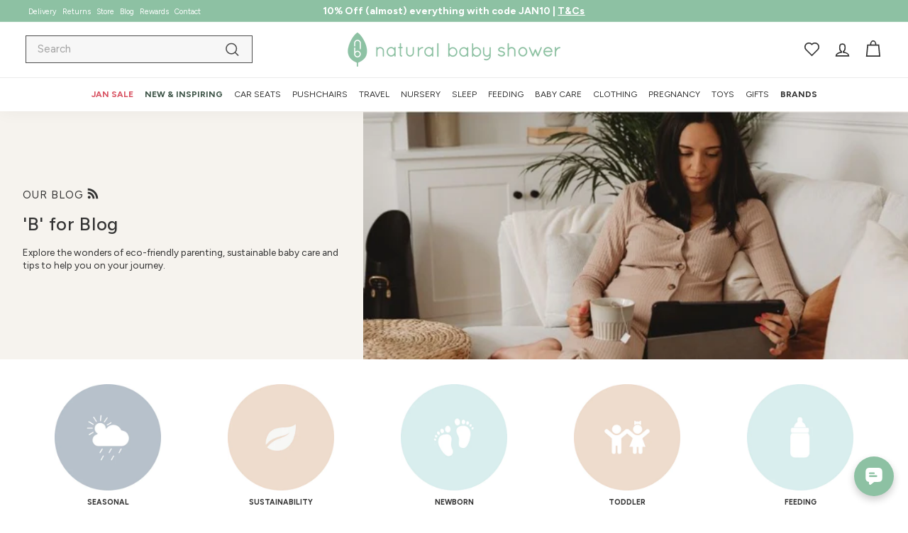

--- FILE ---
content_type: text/html; charset=utf-8
request_url: https://www.naturalbabyshower.co.uk/blogs/b4baby?page=23
body_size: 79490
content:
<!doctype html>
<html class="no-js" lang="en" dir="ltr">
  <head>
    <script src="//www.naturalbabyshower.co.uk/cdn/shop/files/pandectes-rules.js?v=3570423890476838953"></script>
    <meta charset="utf-8">
    <meta http-equiv="X-UA-Compatible" content="IE=edge,chrome=1">
    <meta name="viewport" content="width=device-width,initial-scale=1">
    <meta name="theme-color" content="#8dc1a3">
    
      <link rel="canonical" href="https://www.naturalbabyshower.co.uk/blogs/b4baby?page=23">
    
    <link rel="preload" as="script" href="//www.naturalbabyshower.co.uk/cdn/shop/t/144/assets/theme.js?v=32053459477898518771768380356">
    <link rel="preconnect" href="https://cdn.shopify.com" crossorigin>
    <link rel="preconnect" href="https://fonts.shopifycdn.com" crossorigin>
    <link rel="dns-prefetch" href="https://productreviews.shopifycdn.com">
    <link rel="dns-prefetch" href="https://ajax.googleapis.com">
    <link rel="dns-prefetch" href="https://maps.googleapis.com">
    <link rel="dns-prefetch" href="https://maps.gstatic.com"><link rel="shortcut icon" href="//www.naturalbabyshower.co.uk/cdn/shop/files/NBS_Leaf_Logo_300.png?crop=center&height=32&v=1695676648&width=32" type="image/png">
  <title>Our blog | Eco-friendly parenting, sustainable baby care tips
| Page 23
</title><meta name="description" content="Explore the wonders of eco-friendly parenting, sustainable baby care and tips to help you on your journey. From useful hands-on tips, product insights and sustainable parenting hacks, discover all in our pregnancy, baby &amp; parenting lifestyle blog."><meta property="og:site_name" content="Natural Baby Shower">
<meta property="og:url" content="https://www.naturalbabyshower.co.uk/blogs/b4baby?page=23">
<meta property="og:title" content="Our blog | Eco-friendly parenting, sustainable baby care tips | Natural Baby Shower">
<meta property="og:type" content="website">
<meta property="og:description" content="Explore the wonders of eco-friendly parenting, sustainable baby care and tips to help you on your journey. From useful hands-on tips, product insights and sustainable parenting hacks, discover all in our pregnancy, baby &amp; parenting lifestyle blog."><meta property="og:image" content="http://www.naturalbabyshower.co.uk/cdn/shop/files/contact-web_42a53390-2753-4ac1-b224-e8f3a6502967.jpg?v=1726770525">
  <meta property="og:image:secure_url" content="https://www.naturalbabyshower.co.uk/cdn/shop/files/contact-web_42a53390-2753-4ac1-b224-e8f3a6502967.jpg?v=1726770525">
  <meta property="og:image:width" content="1200">
  <meta property="og:image:height" content="675"><meta name="twitter:site" content="@">
<meta name="twitter:card" content="summary_large_image">
<meta name="twitter:title" content="Our blog | Eco-friendly parenting, sustainable baby care tips | Natural Baby Shower">
<meta name="twitter:description" content="Explore the wonders of eco-friendly parenting, sustainable baby care and tips to help you on your journey. From useful hands-on tips, product insights and sustainable parenting hacks, discover all in our pregnancy, baby &amp; parenting lifestyle blog.">
<style data-shopify>@font-face {
  font-family: Figtree;
  font-weight: 500;
  font-style: normal;
  font-display: swap;
  src: url("//www.naturalbabyshower.co.uk/cdn/fonts/figtree/figtree_n5.3b6b7df38aa5986536945796e1f947445832047c.woff2") format("woff2"),
       url("//www.naturalbabyshower.co.uk/cdn/fonts/figtree/figtree_n5.f26bf6dcae278b0ed902605f6605fa3338e81dab.woff") format("woff");
}

  @font-face {
  font-family: Figtree;
  font-weight: 400;
  font-style: normal;
  font-display: swap;
  src: url("//www.naturalbabyshower.co.uk/cdn/fonts/figtree/figtree_n4.3c0838aba1701047e60be6a99a1b0a40ce9b8419.woff2") format("woff2"),
       url("//www.naturalbabyshower.co.uk/cdn/fonts/figtree/figtree_n4.c0575d1db21fc3821f17fd6617d3dee552312137.woff") format("woff");
}


  @font-face {
  font-family: Figtree;
  font-weight: 600;
  font-style: normal;
  font-display: swap;
  src: url("//www.naturalbabyshower.co.uk/cdn/fonts/figtree/figtree_n6.9d1ea52bb49a0a86cfd1b0383d00f83d3fcc14de.woff2") format("woff2"),
       url("//www.naturalbabyshower.co.uk/cdn/fonts/figtree/figtree_n6.f0fcdea525a0e47b2ae4ab645832a8e8a96d31d3.woff") format("woff");
}

  @font-face {
  font-family: Figtree;
  font-weight: 400;
  font-style: italic;
  font-display: swap;
  src: url("//www.naturalbabyshower.co.uk/cdn/fonts/figtree/figtree_i4.89f7a4275c064845c304a4cf8a4a586060656db2.woff2") format("woff2"),
       url("//www.naturalbabyshower.co.uk/cdn/fonts/figtree/figtree_i4.6f955aaaafc55a22ffc1f32ecf3756859a5ad3e2.woff") format("woff");
}

  @font-face {
  font-family: Figtree;
  font-weight: 600;
  font-style: italic;
  font-display: swap;
  src: url("//www.naturalbabyshower.co.uk/cdn/fonts/figtree/figtree_i6.702baae75738b446cfbed6ac0d60cab7b21e61ba.woff2") format("woff2"),
       url("//www.naturalbabyshower.co.uk/cdn/fonts/figtree/figtree_i6.6b8dc40d16c9905d29525156e284509f871ce8f9.woff") format("woff");
}

</style><link href="//www.naturalbabyshower.co.uk/cdn/shop/t/144/assets/theme.css?v=159178163731042250071764664331" rel="stylesheet" type="text/css" media="all" />
    <link href="//www.naturalbabyshower.co.uk/cdn/shop/t/144/assets/custom.css?v=163151196188441670741766489815" rel="stylesheet" type="text/css" media="all" />
    <link href="//www.naturalbabyshower.co.uk/cdn/shop/t/144/assets/next.css?v=87282450273852751971729871702" rel="stylesheet" type="text/css" media="all" />
<style data-shopify>:root {
    --typeHeaderPrimary: Figtree;
    --typeHeaderFallback: sans-serif;
    --typeHeaderSize: 28px;
    --typeHeaderWeight: 500;
    --typeHeaderLineHeight: 1.2;
    --typeHeaderSpacing: 0.025em;

    --typeBasePrimary:Figtree;
    --typeBaseFallback:sans-serif;
    --typeBaseSize: 15px;
    --typeBaseWeight: 400;
    --typeBaseSpacing: 0.0em;
    --typeBaseLineHeight: 1.4;

    --colorSmallImageBg: #ffffff;
    --colorSmallImageBgDark: #f7f7f7;
    --colorLargeImageBg: #f6f3ee;
    --colorLargeImageBgLight: #ffffff;

    --iconWeight: 4px;
    --iconLinecaps: miter;

    
      --buttonRadius: 0;
      --btnPadding: 11px 20px;
    

    
      --roundness: 0;
    

    
      --gridThickness: 0;
    

    --productTileMargin: 3%;
    --collectionTileMargin: 4%;

    --swatchSize: 45px;
  }

  @media screen and (max-width: 768px) {
    :root {
      --typeBaseSize: 13px;

      
        --roundness: 0;
        --btnPadding: 9px 17px;
      
    }
  }</style><style data-shopify>body{
        text-rendering: auto;
      }</style><script>
      document.documentElement.className = document.documentElement.className.replace('no-js', 'js');

      window.theme = window.theme || {};
      theme.routes = {
        home: "/",
        collections: "/collections",
        cart: "/cart.js",
        cartPage: "/cart",
        cartAdd: "/cart/add.js",
        cartChange: "/cart/change.js",
        search: "/search",
        predictiveSearch: "/search/suggest"
      };

      theme.strings = {
        soldOut: "Sold out",
        unavailable: "Unavailable",
        inStockLabel: "In stock - selling fast",
        oneStockLabel: "Hurry low stock",
        otherStockLabel: "Hurry low stock",
        willNotShipUntil: "Ready to ship [date]",
        willBeInStockAfter: "Back in stock [date]",
        waitingForStock: "Inventory on the way",
        savePrice: "Save [saved_amount]",
        cartEmpty: "Your cart is currently empty.",
        cartTermsConfirmation: "You must agree with the terms and conditions of sales to check out",
        searchCollections: "Collections",
        searchPages: "Pages",
        searchArticles: "Articles",
        maxQuantity: "You can only have [quantity] of [title] in your cart."
      };
      theme.settings = {
        cartType: "page",
        isCustomerTemplate: false,
        moneyFormat: "£{{amount}}",
        saveType: "percent",
        productImageSize: "square",
        productImageCover: true,
        predictiveSearch: false,
        predictiveSearchType: null,
        superScriptSetting: true,
        superScriptPrice: true,
        quickView: false,
        quickAdd: true,
        themeName: 'Expanse',
        themeVersion: "4.4.1"
      };
    </script>

    <script>window.performance && window.performance.mark && window.performance.mark('shopify.content_for_header.start');</script><meta id="shopify-digital-wallet" name="shopify-digital-wallet" content="/6901977/digital_wallets/dialog">
<meta name="shopify-checkout-api-token" content="a5cfd9e4a237ab587d42bc41675168d7">
<meta id="in-context-paypal-metadata" data-shop-id="6901977" data-venmo-supported="false" data-environment="production" data-locale="en_US" data-paypal-v4="true" data-currency="GBP">
<link rel="alternate" type="application/atom+xml" title="Feed" href="/blogs/b4baby.atom" />
<link rel="prev" href="/blogs/b4baby?page=22">
<link rel="next" href="/blogs/b4baby?page=24">
<script async="async" src="/checkouts/internal/preloads.js?locale=en-GB"></script>
<link rel="preconnect" href="https://shop.app" crossorigin="anonymous">
<script async="async" src="https://shop.app/checkouts/internal/preloads.js?locale=en-GB&shop_id=6901977" crossorigin="anonymous"></script>
<script id="apple-pay-shop-capabilities" type="application/json">{"shopId":6901977,"countryCode":"GB","currencyCode":"GBP","merchantCapabilities":["supports3DS"],"merchantId":"gid:\/\/shopify\/Shop\/6901977","merchantName":"Natural Baby Shower","requiredBillingContactFields":["postalAddress","email","phone"],"requiredShippingContactFields":["postalAddress","email","phone"],"shippingType":"shipping","supportedNetworks":["visa","maestro","masterCard","amex"],"total":{"type":"pending","label":"Natural Baby Shower","amount":"1.00"},"shopifyPaymentsEnabled":true,"supportsSubscriptions":true}</script>
<script id="shopify-features" type="application/json">{"accessToken":"a5cfd9e4a237ab587d42bc41675168d7","betas":["rich-media-storefront-analytics"],"domain":"www.naturalbabyshower.co.uk","predictiveSearch":true,"shopId":6901977,"locale":"en"}</script>
<script>var Shopify = Shopify || {};
Shopify.shop = "natural-baby-2.myshopify.com";
Shopify.locale = "en";
Shopify.currency = {"active":"GBP","rate":"1.0"};
Shopify.country = "GB";
Shopify.theme = {"name":"Expanse v4.4.1","id":124047556686,"schema_name":"Expanse","schema_version":"4.4.1","theme_store_id":null,"role":"main"};
Shopify.theme.handle = "null";
Shopify.theme.style = {"id":null,"handle":null};
Shopify.cdnHost = "www.naturalbabyshower.co.uk/cdn";
Shopify.routes = Shopify.routes || {};
Shopify.routes.root = "/";</script>
<script type="module">!function(o){(o.Shopify=o.Shopify||{}).modules=!0}(window);</script>
<script>!function(o){function n(){var o=[];function n(){o.push(Array.prototype.slice.apply(arguments))}return n.q=o,n}var t=o.Shopify=o.Shopify||{};t.loadFeatures=n(),t.autoloadFeatures=n()}(window);</script>
<script>
  window.ShopifyPay = window.ShopifyPay || {};
  window.ShopifyPay.apiHost = "shop.app\/pay";
  window.ShopifyPay.redirectState = null;
</script>
<script id="shop-js-analytics" type="application/json">{"pageType":"blog"}</script>
<script defer="defer" async type="module" src="//www.naturalbabyshower.co.uk/cdn/shopifycloud/shop-js/modules/v2/client.init-shop-cart-sync_BN7fPSNr.en.esm.js"></script>
<script defer="defer" async type="module" src="//www.naturalbabyshower.co.uk/cdn/shopifycloud/shop-js/modules/v2/chunk.common_Cbph3Kss.esm.js"></script>
<script defer="defer" async type="module" src="//www.naturalbabyshower.co.uk/cdn/shopifycloud/shop-js/modules/v2/chunk.modal_DKumMAJ1.esm.js"></script>
<script type="module">
  await import("//www.naturalbabyshower.co.uk/cdn/shopifycloud/shop-js/modules/v2/client.init-shop-cart-sync_BN7fPSNr.en.esm.js");
await import("//www.naturalbabyshower.co.uk/cdn/shopifycloud/shop-js/modules/v2/chunk.common_Cbph3Kss.esm.js");
await import("//www.naturalbabyshower.co.uk/cdn/shopifycloud/shop-js/modules/v2/chunk.modal_DKumMAJ1.esm.js");

  window.Shopify.SignInWithShop?.initShopCartSync?.({"fedCMEnabled":true,"windoidEnabled":true});

</script>
<script>
  window.Shopify = window.Shopify || {};
  if (!window.Shopify.featureAssets) window.Shopify.featureAssets = {};
  window.Shopify.featureAssets['shop-js'] = {"shop-cart-sync":["modules/v2/client.shop-cart-sync_CJVUk8Jm.en.esm.js","modules/v2/chunk.common_Cbph3Kss.esm.js","modules/v2/chunk.modal_DKumMAJ1.esm.js"],"init-fed-cm":["modules/v2/client.init-fed-cm_7Fvt41F4.en.esm.js","modules/v2/chunk.common_Cbph3Kss.esm.js","modules/v2/chunk.modal_DKumMAJ1.esm.js"],"init-shop-email-lookup-coordinator":["modules/v2/client.init-shop-email-lookup-coordinator_Cc088_bR.en.esm.js","modules/v2/chunk.common_Cbph3Kss.esm.js","modules/v2/chunk.modal_DKumMAJ1.esm.js"],"init-windoid":["modules/v2/client.init-windoid_hPopwJRj.en.esm.js","modules/v2/chunk.common_Cbph3Kss.esm.js","modules/v2/chunk.modal_DKumMAJ1.esm.js"],"shop-button":["modules/v2/client.shop-button_B0jaPSNF.en.esm.js","modules/v2/chunk.common_Cbph3Kss.esm.js","modules/v2/chunk.modal_DKumMAJ1.esm.js"],"shop-cash-offers":["modules/v2/client.shop-cash-offers_DPIskqss.en.esm.js","modules/v2/chunk.common_Cbph3Kss.esm.js","modules/v2/chunk.modal_DKumMAJ1.esm.js"],"shop-toast-manager":["modules/v2/client.shop-toast-manager_CK7RT69O.en.esm.js","modules/v2/chunk.common_Cbph3Kss.esm.js","modules/v2/chunk.modal_DKumMAJ1.esm.js"],"init-shop-cart-sync":["modules/v2/client.init-shop-cart-sync_BN7fPSNr.en.esm.js","modules/v2/chunk.common_Cbph3Kss.esm.js","modules/v2/chunk.modal_DKumMAJ1.esm.js"],"init-customer-accounts-sign-up":["modules/v2/client.init-customer-accounts-sign-up_CfPf4CXf.en.esm.js","modules/v2/client.shop-login-button_DeIztwXF.en.esm.js","modules/v2/chunk.common_Cbph3Kss.esm.js","modules/v2/chunk.modal_DKumMAJ1.esm.js"],"pay-button":["modules/v2/client.pay-button_CgIwFSYN.en.esm.js","modules/v2/chunk.common_Cbph3Kss.esm.js","modules/v2/chunk.modal_DKumMAJ1.esm.js"],"init-customer-accounts":["modules/v2/client.init-customer-accounts_DQ3x16JI.en.esm.js","modules/v2/client.shop-login-button_DeIztwXF.en.esm.js","modules/v2/chunk.common_Cbph3Kss.esm.js","modules/v2/chunk.modal_DKumMAJ1.esm.js"],"avatar":["modules/v2/client.avatar_BTnouDA3.en.esm.js"],"init-shop-for-new-customer-accounts":["modules/v2/client.init-shop-for-new-customer-accounts_CsZy_esa.en.esm.js","modules/v2/client.shop-login-button_DeIztwXF.en.esm.js","modules/v2/chunk.common_Cbph3Kss.esm.js","modules/v2/chunk.modal_DKumMAJ1.esm.js"],"shop-follow-button":["modules/v2/client.shop-follow-button_BRMJjgGd.en.esm.js","modules/v2/chunk.common_Cbph3Kss.esm.js","modules/v2/chunk.modal_DKumMAJ1.esm.js"],"checkout-modal":["modules/v2/client.checkout-modal_B9Drz_yf.en.esm.js","modules/v2/chunk.common_Cbph3Kss.esm.js","modules/v2/chunk.modal_DKumMAJ1.esm.js"],"shop-login-button":["modules/v2/client.shop-login-button_DeIztwXF.en.esm.js","modules/v2/chunk.common_Cbph3Kss.esm.js","modules/v2/chunk.modal_DKumMAJ1.esm.js"],"lead-capture":["modules/v2/client.lead-capture_DXYzFM3R.en.esm.js","modules/v2/chunk.common_Cbph3Kss.esm.js","modules/v2/chunk.modal_DKumMAJ1.esm.js"],"shop-login":["modules/v2/client.shop-login_CA5pJqmO.en.esm.js","modules/v2/chunk.common_Cbph3Kss.esm.js","modules/v2/chunk.modal_DKumMAJ1.esm.js"],"payment-terms":["modules/v2/client.payment-terms_BxzfvcZJ.en.esm.js","modules/v2/chunk.common_Cbph3Kss.esm.js","modules/v2/chunk.modal_DKumMAJ1.esm.js"]};
</script>
<script>(function() {
  var isLoaded = false;
  function asyncLoad() {
    if (isLoaded) return;
    isLoaded = true;
    var urls = ["https:\/\/cdn-scripts.signifyd.com\/shopify\/script-tag.js?shop=natural-baby-2.myshopify.com","https:\/\/cdn-loyalty.yotpo.com\/loader\/gLeOKX15eox1rhsQNw9LoQ.js?shop=natural-baby-2.myshopify.com","https:\/\/ecommplugins-scripts.trustpilot.com\/v2.1\/js\/header.min.js?settings=eyJrZXkiOiJPNHAwYlhoRXhtaUc3WHc0IiwicyI6InNrdSJ9\u0026v=2.5\u0026shop=natural-baby-2.myshopify.com","https:\/\/ecommplugins-trustboxsettings.trustpilot.com\/natural-baby-2.myshopify.com.js?settings=1759170186001\u0026shop=natural-baby-2.myshopify.com","\/\/staticw2.yotpo.com\/UWd3xQdO93dZlgnQwR7OMFk1HUkRgiciP4iMed2B\/widget.js?shop=natural-baby-2.myshopify.com","https:\/\/dr4qe3ddw9y32.cloudfront.net\/awin-shopify-integration-code.js?aid=64830\u0026v=shopifyApp_5.2.7\u0026ts=1769735691877\u0026shop=natural-baby-2.myshopify.com","https:\/\/connect.nosto.com\/include\/script\/shopify-6901977.js?shop=natural-baby-2.myshopify.com","https:\/\/widget.trustpilot.com\/bootstrap\/v5\/tp.widget.sync.bootstrap.min.js?shop=natural-baby-2.myshopify.com","https:\/\/ecommplugins-scripts.trustpilot.com\/v2.1\/js\/success.min.js?settings=eyJrZXkiOiJPNHAwYlhoRXhtaUc3WHc0IiwicyI6InNrdSIsInQiOlsib3JkZXJzL2Z1bGZpbGxlZCJdLCJ2IjoiIiwiYSI6IlNob3BpZnktMjAyMC0wMSJ9\u0026shop=natural-baby-2.myshopify.com"];
    for (var i = 0; i < urls.length; i++) {
      var s = document.createElement('script');
      s.type = 'text/javascript';
      s.async = true;
      s.src = urls[i];
      var x = document.getElementsByTagName('script')[0];
      x.parentNode.insertBefore(s, x);
    }
  };
  if(window.attachEvent) {
    window.attachEvent('onload', asyncLoad);
  } else {
    window.addEventListener('load', asyncLoad, false);
  }
})();</script>
<script id="__st">var __st={"a":6901977,"offset":0,"reqid":"e05cb20c-790f-4150-bccd-8ce74dede33d-1769786896","pageurl":"www.naturalbabyshower.co.uk\/blogs\/b4baby?page=23","s":"blogs-92093262","u":"bf18adf3a4fa","p":"blog","rtyp":"blog","rid":92093262};</script>
<script>window.ShopifyPaypalV4VisibilityTracking = true;</script>
<script id="captcha-bootstrap">!function(){'use strict';const t='contact',e='account',n='new_comment',o=[[t,t],['blogs',n],['comments',n],[t,'customer']],c=[[e,'customer_login'],[e,'guest_login'],[e,'recover_customer_password'],[e,'create_customer']],r=t=>t.map((([t,e])=>`form[action*='/${t}']:not([data-nocaptcha='true']) input[name='form_type'][value='${e}']`)).join(','),a=t=>()=>t?[...document.querySelectorAll(t)].map((t=>t.form)):[];function s(){const t=[...o],e=r(t);return a(e)}const i='password',u='form_key',d=['recaptcha-v3-token','g-recaptcha-response','h-captcha-response',i],f=()=>{try{return window.sessionStorage}catch{return}},m='__shopify_v',_=t=>t.elements[u];function p(t,e,n=!1){try{const o=window.sessionStorage,c=JSON.parse(o.getItem(e)),{data:r}=function(t){const{data:e,action:n}=t;return t[m]||n?{data:e,action:n}:{data:t,action:n}}(c);for(const[e,n]of Object.entries(r))t.elements[e]&&(t.elements[e].value=n);n&&o.removeItem(e)}catch(o){console.error('form repopulation failed',{error:o})}}const l='form_type',E='cptcha';function T(t){t.dataset[E]=!0}const w=window,h=w.document,L='Shopify',v='ce_forms',y='captcha';let A=!1;((t,e)=>{const n=(g='f06e6c50-85a8-45c8-87d0-21a2b65856fe',I='https://cdn.shopify.com/shopifycloud/storefront-forms-hcaptcha/ce_storefront_forms_captcha_hcaptcha.v1.5.2.iife.js',D={infoText:'Protected by hCaptcha',privacyText:'Privacy',termsText:'Terms'},(t,e,n)=>{const o=w[L][v],c=o.bindForm;if(c)return c(t,g,e,D).then(n);var r;o.q.push([[t,g,e,D],n]),r=I,A||(h.body.append(Object.assign(h.createElement('script'),{id:'captcha-provider',async:!0,src:r})),A=!0)});var g,I,D;w[L]=w[L]||{},w[L][v]=w[L][v]||{},w[L][v].q=[],w[L][y]=w[L][y]||{},w[L][y].protect=function(t,e){n(t,void 0,e),T(t)},Object.freeze(w[L][y]),function(t,e,n,w,h,L){const[v,y,A,g]=function(t,e,n){const i=e?o:[],u=t?c:[],d=[...i,...u],f=r(d),m=r(i),_=r(d.filter((([t,e])=>n.includes(e))));return[a(f),a(m),a(_),s()]}(w,h,L),I=t=>{const e=t.target;return e instanceof HTMLFormElement?e:e&&e.form},D=t=>v().includes(t);t.addEventListener('submit',(t=>{const e=I(t);if(!e)return;const n=D(e)&&!e.dataset.hcaptchaBound&&!e.dataset.recaptchaBound,o=_(e),c=g().includes(e)&&(!o||!o.value);(n||c)&&t.preventDefault(),c&&!n&&(function(t){try{if(!f())return;!function(t){const e=f();if(!e)return;const n=_(t);if(!n)return;const o=n.value;o&&e.removeItem(o)}(t);const e=Array.from(Array(32),(()=>Math.random().toString(36)[2])).join('');!function(t,e){_(t)||t.append(Object.assign(document.createElement('input'),{type:'hidden',name:u})),t.elements[u].value=e}(t,e),function(t,e){const n=f();if(!n)return;const o=[...t.querySelectorAll(`input[type='${i}']`)].map((({name:t})=>t)),c=[...d,...o],r={};for(const[a,s]of new FormData(t).entries())c.includes(a)||(r[a]=s);n.setItem(e,JSON.stringify({[m]:1,action:t.action,data:r}))}(t,e)}catch(e){console.error('failed to persist form',e)}}(e),e.submit())}));const S=(t,e)=>{t&&!t.dataset[E]&&(n(t,e.some((e=>e===t))),T(t))};for(const o of['focusin','change'])t.addEventListener(o,(t=>{const e=I(t);D(e)&&S(e,y())}));const B=e.get('form_key'),M=e.get(l),P=B&&M;t.addEventListener('DOMContentLoaded',(()=>{const t=y();if(P)for(const e of t)e.elements[l].value===M&&p(e,B);[...new Set([...A(),...v().filter((t=>'true'===t.dataset.shopifyCaptcha))])].forEach((e=>S(e,t)))}))}(h,new URLSearchParams(w.location.search),n,t,e,['guest_login'])})(!0,!0)}();</script>
<script integrity="sha256-4kQ18oKyAcykRKYeNunJcIwy7WH5gtpwJnB7kiuLZ1E=" data-source-attribution="shopify.loadfeatures" defer="defer" src="//www.naturalbabyshower.co.uk/cdn/shopifycloud/storefront/assets/storefront/load_feature-a0a9edcb.js" crossorigin="anonymous"></script>
<script crossorigin="anonymous" defer="defer" src="//www.naturalbabyshower.co.uk/cdn/shopifycloud/storefront/assets/shopify_pay/storefront-65b4c6d7.js?v=20250812"></script>
<script data-source-attribution="shopify.dynamic_checkout.dynamic.init">var Shopify=Shopify||{};Shopify.PaymentButton=Shopify.PaymentButton||{isStorefrontPortableWallets:!0,init:function(){window.Shopify.PaymentButton.init=function(){};var t=document.createElement("script");t.src="https://www.naturalbabyshower.co.uk/cdn/shopifycloud/portable-wallets/latest/portable-wallets.en.js",t.type="module",document.head.appendChild(t)}};
</script>
<script data-source-attribution="shopify.dynamic_checkout.buyer_consent">
  function portableWalletsHideBuyerConsent(e){var t=document.getElementById("shopify-buyer-consent"),n=document.getElementById("shopify-subscription-policy-button");t&&n&&(t.classList.add("hidden"),t.setAttribute("aria-hidden","true"),n.removeEventListener("click",e))}function portableWalletsShowBuyerConsent(e){var t=document.getElementById("shopify-buyer-consent"),n=document.getElementById("shopify-subscription-policy-button");t&&n&&(t.classList.remove("hidden"),t.removeAttribute("aria-hidden"),n.addEventListener("click",e))}window.Shopify?.PaymentButton&&(window.Shopify.PaymentButton.hideBuyerConsent=portableWalletsHideBuyerConsent,window.Shopify.PaymentButton.showBuyerConsent=portableWalletsShowBuyerConsent);
</script>
<script data-source-attribution="shopify.dynamic_checkout.cart.bootstrap">document.addEventListener("DOMContentLoaded",(function(){function t(){return document.querySelector("shopify-accelerated-checkout-cart, shopify-accelerated-checkout")}if(t())Shopify.PaymentButton.init();else{new MutationObserver((function(e,n){t()&&(Shopify.PaymentButton.init(),n.disconnect())})).observe(document.body,{childList:!0,subtree:!0})}}));
</script>
<link id="shopify-accelerated-checkout-styles" rel="stylesheet" media="screen" href="https://www.naturalbabyshower.co.uk/cdn/shopifycloud/portable-wallets/latest/accelerated-checkout-backwards-compat.css" crossorigin="anonymous">
<style id="shopify-accelerated-checkout-cart">
        #shopify-buyer-consent {
  margin-top: 1em;
  display: inline-block;
  width: 100%;
}

#shopify-buyer-consent.hidden {
  display: none;
}

#shopify-subscription-policy-button {
  background: none;
  border: none;
  padding: 0;
  text-decoration: underline;
  font-size: inherit;
  cursor: pointer;
}

#shopify-subscription-policy-button::before {
  box-shadow: none;
}

      </style>

<script>window.performance && window.performance.mark && window.performance.mark('shopify.content_for_header.end');</script>

    <script src="//www.naturalbabyshower.co.uk/cdn/shop/t/144/assets/vendor-scripts-v2.js?v=172913513381018594861766069436" defer="defer"></script>
    <script src="//www.naturalbabyshower.co.uk/cdn/shop/t/144/assets/theme.js?v=32053459477898518771768380356" defer="defer"></script>
    <script src="//www.naturalbabyshower.co.uk/cdn/shop/t/144/assets/next.js?v=131372909002363781041691321583" defer="defer"></script>
    <!-- Start NBS -->
    <script src="//connect.nosto.com/include/shopify-6901977" async></script>
    <script src="https://analytics.ahrefs.com/analytics.js" data-key="scXfTpFJSiRdzAphvZpakg" async></script><!-- Start of Clerk.io E-commerce Personalisation tool - www.clerk.io -->
<script>
(function (w, d) {
    var e = d.createElement('script'); e.type = 'text/javascript'; e.async = true;
    e.src = (d.location.protocol == 'https:' ? 'https' : 'http') + '://cdn.clerk.io/clerk.js';
    var s = d.getElementsByTagName('script')[0]; s.parentNode.insertBefore(e, s);
    w.__clerk_q = w.__clerk_q || []; w.Clerk = w.Clerk || function () { w.__clerk_q.push(arguments) };
  })(window, document);

  let publicKey = 'sG1B7JnQhUz6OWWYHosua9YWYiRq7q6y';
  let visitorId;

  Clerk('config', {
    key: publicKey,
    formatters: {
      currency_converter: function(price) {
        var converted_price = (price*Shopify.currency.rate);
        return (converted_price).toString();
      }
    },
    globals: {
      currency_iso: "GBP",
      currency_symbol: "£"
    }
  })

  document.addEventListener('DOMContentLoaded', (e) => {
    (async function fetchVisitorId() {
      try {
        const response = await fetch(`https://api.clerk.io/v2/misc/visitor_id?key=${publicKey}&visitor=auto`);
        const data = await response.json();
        visitorId = data.visitor;
        Clerk('config', {
          visitor: visitorId,
        });
      } catch (error) {
        console.error('Error:', error);
      } finally {
          window.Shopify.analytics.publish('clerk_pixel_context', {
            localeApiKey: publicKey,
            visitor: visitorId,
        });        
      }
    })();

  });
</script>

<!-- End of Clerk.io E-commerce Personalisation tool - www.clerk.io -->
<!-- TrustBox script -->
<script type="text/javascript" src="//widget.trustpilot.com/bootstrap/v5/tp.widget.bootstrap.min.js" async></script>
<!-- End TrustBox script --><!-- End NBS -->
  <!-- BEGIN app block: shopify://apps/pandectes-gdpr/blocks/banner/58c0baa2-6cc1-480c-9ea6-38d6d559556a -->
  
    
      <!-- TCF is active, scripts are loaded above -->
      
        <script>
          if (!window.PandectesRulesSettings) {
            window.PandectesRulesSettings = {"store":{"id":6901977,"adminMode":false,"headless":false,"storefrontRootDomain":"","checkoutRootDomain":"","storefrontAccessToken":""},"banner":{"revokableTrigger":true,"cookiesBlockedByDefault":"-1","hybridStrict":true,"isActive":true},"geolocation":{"auOnly":false,"brOnly":false,"caOnly":false,"chOnly":false,"euOnly":false,"jpOnly":false,"nzOnly":false,"thOnly":false,"zaOnly":false,"canadaOnly":false,"canadaLaw25":false,"canadaPipeda":false,"globalVisibility":true},"blocker":{"isActive":true,"googleConsentMode":{"isActive":true,"id":"GTM-T79CN4","analyticsId":"G-XV1CPVJ1LP","adwordsId":"AW-1054167125","adStorageCategory":4,"analyticsStorageCategory":2,"functionalityStorageCategory":1,"personalizationStorageCategory":1,"securityStorageCategory":0,"customEvent":false,"redactData":true,"urlPassthrough":true,"dataLayerProperty":"dataLayer","waitForUpdate":0,"useNativeChannel":true,"debugMode":false},"facebookPixel":{"isActive":false,"id":"116776542258158","ldu":false},"microsoft":{"isActive":true,"uetTags":"5037189"},"clarity":{},"rakuten":{"isActive":false,"cmp":false,"ccpa":false},"gpcIsActive":true,"klaviyoIsActive":true,"defaultBlocked":7,"patterns":{"whiteList":["chat-assets.frontapp.com","connect.nosto.com","imgs.signifyd.com","cdn.506.io"],"blackList":{"1":["afterpay.com"],"2":["roeye.com"],"4":["yotpo.com","static.klaviyo.com|www.klaviyo.com|static-tracking.klaviyo.com|a.klaviyo.com"],"8":[]},"iframesWhiteList":[],"iframesBlackList":{"1":["www.youtube.com|www.youtube-nocookie.com"],"2":[],"4":[],"8":[]},"beaconsWhiteList":[],"beaconsBlackList":{"1":[],"2":[],"4":[],"8":[]}}}};
            const rulesScript = document.createElement('script');
            window.PandectesRulesSettings.auto = true;
            rulesScript.src = "https://cdn.shopify.com/extensions/019c0a11-cd50-7ee3-9d65-98ad30ff9c55/gdpr-248/assets/pandectes-rules.js";
            const firstChild = document.head.firstChild;
            document.head.insertBefore(rulesScript, firstChild);
          }
        </script>
      
      <script>
        
          window.PandectesSettings = {"store":{"id":6901977,"plan":"premium","theme":"Expanse v4.4.1","primaryLocale":"en","adminMode":false,"headless":false,"storefrontRootDomain":"","checkoutRootDomain":"","storefrontAccessToken":"","useGeolocation":false},"tsPublished":1769267500,"declaration":{"showType":true,"showPurpose":false,"showProvider":false,"declIntroText":"We use cookies to optimize website functionality, analyze the performance, and provide personalized experience to you. Some cookies are essential to make the website operate and function correctly. Those cookies cannot be disabled. In this window you can manage your preference of cookies.","showDateGenerated":true},"language":{"unpublished":[],"languageMode":"Single","fallbackLanguage":"en","languageDetection":"browser","languagesSupported":[]},"texts":{"managed":{"headerText":{"en":"We respect your privacy"},"consentText":{"en":"This website uses cookies to ensure you get the best experience."},"linkText":{"en":"Learn more"},"imprintText":{"en":"Imprint"},"googleLinkText":{"en":"Google's Privacy Terms"},"allowButtonText":{"en":"Accept"},"denyButtonText":{"en":"Decline"},"dismissButtonText":{"en":"Ok"},"leaveSiteButtonText":{"en":"Leave this site"},"preferencesButtonText":{"en":"Let me choose"},"cookiePolicyText":{"en":"Cookie policy"},"preferencesPopupTitleText":{"en":"Manage consent preferences"},"preferencesPopupIntroText":{"en":"We use cookies to optimize website functionality, analyze the performance, and provide personalized experience to you. Some cookies are essential to make the website operate and function correctly. Those cookies cannot be disabled. In this window you can manage your preference of cookies."},"preferencesPopupSaveButtonText":{"en":"Save preferences"},"preferencesPopupCloseButtonText":{"en":"Close"},"preferencesPopupAcceptAllButtonText":{"en":"Accept all"},"preferencesPopupRejectAllButtonText":{"en":"Reject all"},"cookiesDetailsText":{"en":"Cookies details"},"preferencesPopupAlwaysAllowedText":{"en":"Always allowed"},"accessSectionParagraphText":{"en":"You have the right to request access to your data at any time."},"accessSectionTitleText":{"en":"Data portability"},"accessSectionAccountInfoActionText":{"en":"Personal data"},"accessSectionDownloadReportActionText":{"en":"Request export"},"accessSectionGDPRRequestsActionText":{"en":"Data subject requests"},"accessSectionOrdersRecordsActionText":{"en":"Orders"},"rectificationSectionParagraphText":{"en":"You have the right to request your data to be updated whenever you think it is appropriate."},"rectificationSectionTitleText":{"en":"Data Rectification"},"rectificationCommentPlaceholder":{"en":"Describe what you want to be updated"},"rectificationCommentValidationError":{"en":"Comment is required"},"rectificationSectionEditAccountActionText":{"en":"Request an update"},"erasureSectionTitleText":{"en":"Right to be forgotten"},"erasureSectionParagraphText":{"en":"You have the right to ask all your data to be erased. After that, you will no longer be able to access your account."},"erasureSectionRequestDeletionActionText":{"en":"Request personal data deletion"},"consentDate":{"en":"Consent date"},"consentId":{"en":"Consent ID"},"consentSectionChangeConsentActionText":{"en":"Change consent preference"},"consentSectionConsentedText":{"en":"You consented to the cookies policy of this website on"},"consentSectionNoConsentText":{"en":"You have not consented to the cookies policy of this website."},"consentSectionTitleText":{"en":"Your cookie consent"},"consentStatus":{"en":"Consent preference"},"confirmationFailureMessage":{"en":"Your request was not verified. Please try again and if problem persists, contact store owner for assistance"},"confirmationFailureTitle":{"en":"A problem occurred"},"confirmationSuccessMessage":{"en":"We will soon get back to you as to your request."},"confirmationSuccessTitle":{"en":"Your request is verified"},"guestsSupportEmailFailureMessage":{"en":"Your request was not submitted. Please try again and if problem persists, contact store owner for assistance."},"guestsSupportEmailFailureTitle":{"en":"A problem occurred"},"guestsSupportEmailPlaceholder":{"en":"E-mail address"},"guestsSupportEmailSuccessMessage":{"en":"If you are registered as a customer of this store, you will soon receive an email with instructions on how to proceed."},"guestsSupportEmailSuccessTitle":{"en":"Thank you for your request"},"guestsSupportEmailValidationError":{"en":"Email is not valid"},"guestsSupportInfoText":{"en":"Please login with your customer account to further proceed."},"submitButton":{"en":"Submit"},"submittingButton":{"en":"Submitting..."},"cancelButton":{"en":"Cancel"},"declIntroText":{"en":"We use cookies to optimize website functionality, analyze the performance, and provide personalized experience to you. Some cookies are essential to make the website operate and function correctly. Those cookies cannot be disabled. In this window you can manage your preference of cookies."},"declName":{"en":"Name"},"declPurpose":{"en":"Purpose"},"declType":{"en":"Type"},"declRetention":{"en":"Retention"},"declProvider":{"en":"Provider"},"declFirstParty":{"en":"First-party"},"declThirdParty":{"en":"Third-party"},"declSeconds":{"en":"seconds"},"declMinutes":{"en":"minutes"},"declHours":{"en":"hours"},"declWeeks":{"en":"week(s)"},"declDays":{"en":"days"},"declMonths":{"en":"months"},"declYears":{"en":"years"},"declSession":{"en":"Session"},"declDomain":{"en":"Domain"},"declPath":{"en":"Path"}},"categories":{"strictlyNecessaryCookiesTitleText":{"en":"Strictly necessary cookies"},"strictlyNecessaryCookiesDescriptionText":{"en":"These cookies are essential in order to enable you to move around the website and use its features, such as accessing secure areas of the website. The website cannot function properly without these cookies."},"functionalityCookiesTitleText":{"en":"Functional cookies"},"functionalityCookiesDescriptionText":{"en":"These cookies enable the site to provide enhanced functionality and personalisation. They may be set by us or by third party providers whose services we have added to our pages. If you do not allow these cookies then some or all of these services may not function properly."},"performanceCookiesTitleText":{"en":"Performance cookies"},"performanceCookiesDescriptionText":{"en":"These cookies enable us to monitor and improve the performance of our website. For example, they allow us to count visits, identify traffic sources and see which parts of the site are most popular."},"targetingCookiesTitleText":{"en":"Targeting cookies"},"targetingCookiesDescriptionText":{"en":"These cookies may be set through our site by our advertising partners. They may be used by those companies to build a profile of your interests and show you relevant adverts on other sites.    They do not store directly personal information, but are based on uniquely identifying your browser and internet device. If you do not allow these cookies, you will experience less targeted advertising."},"unclassifiedCookiesTitleText":{"en":"Unclassified cookies"},"unclassifiedCookiesDescriptionText":{"en":"Unclassified cookies are cookies that we are in the process of classifying, together with the providers of individual cookies."}},"auto":{}},"library":{"previewMode":false,"fadeInTimeout":0,"defaultBlocked":-1,"showLink":true,"showImprintLink":false,"showGoogleLink":true,"enabled":true,"cookie":{"expiryDays":365,"secure":true,"domain":""},"dismissOnScroll":false,"dismissOnWindowClick":false,"dismissOnTimeout":false,"palette":{"popup":{"background":"#FFFFFF","backgroundForCalculations":{"a":1,"b":255,"g":255,"r":255},"text":"#000000"},"button":{"background":"#000000","backgroundForCalculations":{"a":1,"b":0,"g":0,"r":0},"text":"#FFFFFF","textForCalculation":{"a":1,"b":255,"g":255,"r":255},"border":"transparent"}},"content":{"href":"https://www.naturalbabyshower.co.uk/policies/privacy-policy","imprintHref":"/","close":"&#10005;","target":"","logo":"<img class=\"cc-banner-logo\" style=\"max-height: 40px;\" src=\"https://natural-baby-2.myshopify.com/cdn/shop/files/pandectes-banner-logo.png\" alt=\"Cookie banner\" />"},"window":"<div role=\"dialog\" aria-label=\"{{header}}\" aria-describedby=\"cookieconsent:desc\" id=\"pandectes-banner\" class=\"cc-window-wrapper cc-popup-wrapper\"><div class=\"pd-cookie-banner-window cc-window {{classes}}\">{{children}}</div></div>","compliance":{"custom":"<div class=\"cc-compliance cc-highlight\">{{preferences}}{{allow}}</div>"},"type":"custom","layouts":{"basic":"{{logo}}{{messagelink}}{{compliance}}"},"position":"popup","theme":"classic","revokable":false,"animateRevokable":false,"revokableReset":true,"revokableLogoUrl":"https://natural-baby-2.myshopify.com/cdn/shop/files/pandectes-reopen-logo.png","revokablePlacement":"bottom-left","revokableMarginHorizontal":15,"revokableMarginVertical":15,"static":false,"autoAttach":true,"hasTransition":true,"blacklistPage":[""],"elements":{"close":"<button aria-label=\"Close\" type=\"button\" class=\"cc-close\">{{close}}</button>","dismiss":"<button type=\"button\" class=\"cc-btn cc-btn-decision cc-dismiss\">{{dismiss}}</button>","allow":"<button type=\"button\" class=\"cc-btn cc-btn-decision cc-allow\">{{allow}}</button>","deny":"<button type=\"button\" class=\"cc-btn cc-btn-decision cc-deny\">{{deny}}</button>","preferences":"<button type=\"button\" class=\"cc-btn cc-settings\" aria-controls=\"pd-cp-preferences\" onclick=\"Pandectes.fn.openPreferences()\">{{preferences}}</button>"}},"geolocation":{"auOnly":false,"brOnly":false,"caOnly":false,"chOnly":false,"euOnly":false,"jpOnly":false,"nzOnly":false,"thOnly":false,"zaOnly":false,"canadaOnly":false,"canadaLaw25":false,"canadaPipeda":false,"globalVisibility":true},"dsr":{"guestsSupport":false,"accessSectionDownloadReportAuto":false},"banner":{"resetTs":1731427872,"extraCss":"        .cc-banner-logo {max-width: 24em!important;}    @media(min-width: 768px) {.cc-window.cc-floating{max-width: 24em!important;width: 24em!important;}}    .cc-message, .pd-cookie-banner-window .cc-header, .cc-logo {text-align: center}    .cc-window-wrapper{z-index: 2147483647;-webkit-transition: opacity 1s ease;  transition: opacity 1s ease;}    .cc-window{z-index: 2147483647;font-family: inherit;}    .pd-cookie-banner-window .cc-header{font-family: inherit;}    .pd-cp-ui{font-family: inherit; background-color: #FFFFFF;color:#000000;}    button.pd-cp-btn, a.pd-cp-btn{background-color:#000000;color:#FFFFFF!important;}    input + .pd-cp-preferences-slider{background-color: rgba(0, 0, 0, 0.3)}    .pd-cp-scrolling-section::-webkit-scrollbar{background-color: rgba(0, 0, 0, 0.3)}    input:checked + .pd-cp-preferences-slider{background-color: rgba(0, 0, 0, 1)}    .pd-cp-scrolling-section::-webkit-scrollbar-thumb {background-color: rgba(0, 0, 0, 1)}    .pd-cp-ui-close{color:#000000;}    .pd-cp-preferences-slider:before{background-color: #FFFFFF}    .pd-cp-title:before {border-color: #000000!important}    .pd-cp-preferences-slider{background-color:#000000}    .pd-cp-toggle{color:#000000!important}    @media(max-width:699px) {.pd-cp-ui-close-top svg {fill: #000000}}    .pd-cp-toggle:hover,.pd-cp-toggle:visited,.pd-cp-toggle:active{color:#000000!important}    .pd-cookie-banner-window {box-shadow: 0 0 18px rgb(0 0 0 / 20%);}  .cc-logo img {display:initial;}","customJavascript":{"useButtons":true},"showPoweredBy":false,"logoHeight":40,"revokableTrigger":true,"hybridStrict":true,"cookiesBlockedByDefault":"7","isActive":true,"implicitSavePreferences":true,"cookieIcon":false,"blockBots":false,"showCookiesDetails":true,"hasTransition":true,"blockingPage":false,"showOnlyLandingPage":false,"leaveSiteUrl":"https://www.google.com","linkRespectStoreLang":false},"cookies":{"0":[{"name":"cart_currency","type":"http","domain":"www.naturalbabyshower.co.uk","path":"/","provider":"Shopify","firstParty":true,"retention":"2 ","session":false,"expires":2,"unit":"declSession","purpose":{"en":"Used after a checkout is completed to initialize a new empty cart with the same currency as the one just used."}},{"name":"_tracking_consent","type":"http","domain":".naturalbabyshower.co.uk","path":"/","provider":"Shopify","firstParty":false,"retention":"1 year(s)","session":false,"expires":1,"unit":"declYears","purpose":{"en":"Used to store a user's preferences if a merchant has set up privacy rules in the visitor's region."}},{"name":"_cmp_a","type":"http","domain":".naturalbabyshower.co.uk","path":"/","provider":"Shopify","firstParty":false,"retention":"1 day(s)","session":false,"expires":1,"unit":"declDays","purpose":{"en":"Used for managing customer privacy settings."}},{"name":"secure_customer_sig","type":"http","domain":"www.naturalbabyshower.co.uk","path":"/","provider":"Shopify","firstParty":true,"retention":"1 year(s)","session":false,"expires":1,"unit":"declYears","purpose":{"en":"Used to identify a user after they sign into a shop as a customer so they do not need to log in again."}},{"name":"localization","type":"http","domain":"www.naturalbabyshower.co.uk","path":"/","provider":"Shopify","firstParty":true,"retention":"1 year(s)","session":false,"expires":1,"unit":"declYears","purpose":{"en":"Used to localize the cart to the correct country."}},{"name":"shopify_pay_redirect","type":"http","domain":"www.naturalbabyshower.co.uk","path":"/","provider":"Shopify","firstParty":true,"retention":"1 hour(s)","session":false,"expires":1,"unit":"declHours","purpose":{"en":"Used to accelerate the checkout process when the buyer has a Shop Pay account."}},{"name":"keep_alive","type":"http","domain":"www.naturalbabyshower.co.uk","path":"/","provider":"Shopify","firstParty":true,"retention":"30 minute(s)","session":false,"expires":30,"unit":"declMinutes","purpose":{"en":"Used when international domain redirection is enabled to determine if a request is the first one of a session."}},{"name":"wpm-test-cookie","type":"http","domain":"uk","path":"/","provider":"Unknown","firstParty":false,"retention":"Session","session":true,"expires":1,"unit":"declSeconds","purpose":{"en":""}},{"name":"wpm-test-cookie","type":"http","domain":"co.uk","path":"/","provider":"Unknown","firstParty":false,"retention":"Session","session":true,"expires":1,"unit":"declSeconds","purpose":{"en":""}},{"name":"bounceClientVisit3239v","type":"html_local","domain":"https://www.naturalbabyshower.co.uk","path":"/","provider":"Wunderkind","firstParty":true,"retention":"Local Storage","session":false,"expires":1,"unit":"declYears","purpose":{"en":"Referral and landing page information including Google Organic / Paid indication."}},{"name":"bounceClientVisit3239","type":"html_local","domain":"https://assets.bounceexchange.com","path":"/","provider":"Wunderkind","firstParty":false,"retention":"Local Storage","session":false,"expires":1,"unit":"declYears","purpose":{"en":"Used for Wunderkind-specific product, user or campaign related data storage.\nParty type (e.g. 1st or 3rd) and the storage location (e.g. cookie or local storage) is determined by the visitors browser and configured Wunderkind settings based on client's website structure.\nThe domain used to store data is determined by whether the data is persisted to 1st party or 3rd party. 1st party is the clients domain, and 3rd party is the bounceexchange.com domain."}},{"name":"__kla_viewed","type":"html_local","domain":"https://www.naturalbabyshower.co.uk","path":"/","provider":"Unknown","firstParty":true,"retention":"Local Storage","session":false,"expires":1,"unit":"declYears","purpose":{"en":""}},{"name":"_pandectes_gdpr","type":"http","domain":".www.naturalbabyshower.co.uk","path":"/","provider":"Pandectes","firstParty":true,"retention":"1 year(s)","session":false,"expires":1,"unit":"declYears","purpose":{"en":"Used for the functionality of the cookies consent banner."}},{"name":"frontChat:store","type":"html_local","domain":"https://www.naturalbabyshower.co.uk","path":"/","provider":"Front","firstParty":true,"retention":"Local Storage","session":false,"expires":1,"unit":"declYears","purpose":{"en":""}},{"name":"swym-email","type":"http","domain":".www.naturalbabyshower.co.uk","path":"/","provider":"Swym","firstParty":true,"retention":"1 year(s)","session":false,"expires":1,"unit":"declYears","purpose":{"en":"Used by swym application."}},{"name":"swym-pid","type":"http","domain":".www.naturalbabyshower.co.uk","path":"/","provider":"Swym","firstParty":true,"retention":"1 year(s)","session":false,"expires":1,"unit":"declYears","purpose":{"en":"Used by swym application."}},{"name":"_ab","type":"http","domain":"www.naturalbabyshower.co.uk","path":"/","provider":"Shopify","firstParty":true,"retention":"1 year(s)","session":false,"expires":1,"unit":"declYears","purpose":{"en":"Used to control when the admin bar is shown on the storefront."}},{"name":"_ab","type":"http","domain":".naturalbabyshower.co.uk","path":"/","provider":"Shopify","firstParty":false,"retention":"1 year(s)","session":false,"expires":1,"unit":"declYears","purpose":{"en":"Used to control when the admin bar is shown on the storefront."}},{"name":"master_device_id","type":"http","domain":"www.naturalbabyshower.co.uk","path":"/","provider":"Shopify","firstParty":true,"retention":"1 year(s)","session":false,"expires":1,"unit":"declYears","purpose":{"en":"Permanent device identifier."}},{"name":"swym-swymRegid","type":"http","domain":".www.naturalbabyshower.co.uk","path":"/","provider":"Swym","firstParty":true,"retention":"1 year(s)","session":false,"expires":1,"unit":"declYears","purpose":{"en":"Used by swym application."}},{"name":"_shopify_essential","type":"http","domain":"www.naturalbabyshower.co.uk","path":"/","provider":"Shopify","firstParty":true,"retention":"1 year(s)","session":false,"expires":1,"unit":"declYears","purpose":{"en":"Contains essential information for the correct functionality of a store such as session and checkout information and anti-tampering data."}},{"name":"cart","type":"http","domain":"www.naturalbabyshower.co.uk","path":"/","provider":"Shopify","firstParty":true,"retention":"1 month(s)","session":false,"expires":1,"unit":"declMonths","purpose":{"en":"Contains information related to the user's cart."}},{"name":"master_device_id","type":"http","domain":".naturalbabyshower.co.uk","path":"/","provider":"Shopify","firstParty":false,"retention":"1 year(s)","session":false,"expires":1,"unit":"declYears","purpose":{"en":"Permanent device identifier."}},{"name":"storefront_digest","type":"http","domain":"www.naturalbabyshower.co.uk","path":"/","provider":"Shopify","firstParty":true,"retention":"1 year(s)","session":false,"expires":1,"unit":"declYears","purpose":{"en":"Stores a digest of the storefront password, allowing merchants to preview their storefront while it's password protected."}},{"name":"storefront_digest","type":"http","domain":".naturalbabyshower.co.uk","path":"/","provider":"Shopify","firstParty":false,"retention":"1 year(s)","session":false,"expires":1,"unit":"declYears","purpose":{"en":"Stores a digest of the storefront password, allowing merchants to preview their storefront while it's password protected."}},{"name":"keep_alive","type":"http","domain":".naturalbabyshower.co.uk","path":"/","provider":"Shopify","firstParty":false,"retention":"Session","session":true,"expires":1,"unit":"declSeconds","purpose":{"en":"Used when international domain redirection is enabled to determine if a request is the first one of a session."}},{"name":"_tracking_consent","type":"http","domain":"www.naturalbabyshower.co.uk","path":"/","provider":"Shopify","firstParty":true,"retention":"1 year(s)","session":false,"expires":1,"unit":"declYears","purpose":{"en":"Used to store a user's preferences if a merchant has set up privacy rules in the visitor's region."}},{"name":"_shopify_country","type":"http","domain":"www.naturalbabyshower.co.uk","path":"/","provider":"Shopify","firstParty":true,"retention":"30 minute(s)","session":false,"expires":30,"unit":"declMinutes","purpose":{"en":"Used for Plus shops where pricing currency/country is set from GeoIP by helping avoid GeoIP lookups after the first request."}},{"name":"shopify_pay_redirect","type":"http","domain":".naturalbabyshower.co.uk","path":"/","provider":"Shopify","firstParty":false,"retention":"1 year(s)","session":false,"expires":1,"unit":"declYears","purpose":{"en":"Used to accelerate the checkout process when the buyer has a Shop Pay account."}},{"name":"shopify_pay","type":"http","domain":"www.naturalbabyshower.co.uk","path":"/","provider":"Shopify","firstParty":true,"retention":"1 year(s)","session":false,"expires":1,"unit":"declYears","purpose":{"en":"Used to log in a buyer into Shop Pay when they come back to checkout on the same store."}},{"name":"shopify_pay","type":"http","domain":".naturalbabyshower.co.uk","path":"/","provider":"Shopify","firstParty":false,"retention":"1 year(s)","session":false,"expires":1,"unit":"declYears","purpose":{"en":"Used to log in a buyer into Shop Pay when they come back to checkout on the same store."}},{"name":"discount_code","type":"http","domain":".naturalbabyshower.co.uk","path":"/","provider":"Shopify","firstParty":false,"retention":"Session","session":true,"expires":1,"unit":"declDays","purpose":{"en":"Stores a discount code (received from an online store visit with a URL parameter) in order to the next checkout."}},{"name":"discount_code","type":"http","domain":"www.naturalbabyshower.co.uk","path":"/","provider":"Shopify","firstParty":true,"retention":"Session","session":true,"expires":1,"unit":"declDays","purpose":{"en":"Stores a discount code (received from an online store visit with a URL parameter) in order to the next checkout."}},{"name":"shop_pay_accelerated","type":"http","domain":".naturalbabyshower.co.uk","path":"/","provider":"Shopify","firstParty":false,"retention":"1 year(s)","session":false,"expires":1,"unit":"declYears","purpose":{"en":"Indicates if a buyer is eligible for Shop Pay accelerated checkout."}},{"name":"order","type":"http","domain":"www.naturalbabyshower.co.uk","path":"/","provider":"Shopify","firstParty":true,"retention":"3 week(s)","session":false,"expires":3,"unit":"declWeeks","purpose":{"en":"Used to allow access to the data of the order details page of the buyer."}},{"name":"order","type":"http","domain":".naturalbabyshower.co.uk","path":"/","provider":"Shopify","firstParty":false,"retention":"3 week(s)","session":false,"expires":3,"unit":"declWeeks","purpose":{"en":"Used to allow access to the data of the order details page of the buyer."}},{"name":"login_with_shop_finalize","type":"http","domain":"www.naturalbabyshower.co.uk","path":"/","provider":"Shopify","firstParty":true,"retention":"5 minute(s)","session":false,"expires":5,"unit":"declMinutes","purpose":{"en":"Used to facilitate login with Shop."}},{"name":"swym-session-id","type":"http","domain":".www.naturalbabyshower.co.uk","path":"/","provider":"Swym","firstParty":true,"retention":"30 minute(s)","session":false,"expires":30,"unit":"declMinutes","purpose":{"en":"Used by the SWYM Wishlist Plus Shopify plugin."}},{"name":"_shopify_country","type":"http","domain":".naturalbabyshower.co.uk","path":"/","provider":"Shopify","firstParty":false,"retention":"30 minute(s)","session":false,"expires":30,"unit":"declMinutes","purpose":{"en":"Used for Plus shops where pricing currency/country is set from GeoIP by helping avoid GeoIP lookups after the first request."}},{"name":"login_with_shop_finalize","type":"http","domain":".naturalbabyshower.co.uk","path":"/","provider":"Shopify","firstParty":false,"retention":"5 minute(s)","session":false,"expires":5,"unit":"declMinutes","purpose":{"en":"Used to facilitate login with Shop."}},{"name":"_abv","type":"http","domain":"www.naturalbabyshower.co.uk","path":"/","provider":"Shopify","firstParty":true,"retention":"1 year(s)","session":false,"expires":1,"unit":"declYears","purpose":{"en":"Persist the collapsed state of the admin bar."}},{"name":"shop_pay_accelerated","type":"http","domain":"www.naturalbabyshower.co.uk","path":"/","provider":"Shopify","firstParty":true,"retention":"1 year(s)","session":false,"expires":1,"unit":"declYears","purpose":{"en":"Indicates if a buyer is eligible for Shop Pay accelerated checkout."}},{"name":"_identity_session","type":"http","domain":"www.naturalbabyshower.co.uk","path":"/","provider":"Shopify","firstParty":true,"retention":"2 year(s)","session":false,"expires":2,"unit":"declYears","purpose":{"en":"Contains the identity session identifier of the user."}},{"name":"_identity_session","type":"http","domain":".naturalbabyshower.co.uk","path":"/","provider":"Shopify","firstParty":false,"retention":"2 year(s)","session":false,"expires":2,"unit":"declYears","purpose":{"en":"Contains the identity session identifier of the user."}},{"name":"_master_udr","type":"http","domain":".naturalbabyshower.co.uk","path":"/","provider":"Shopify","firstParty":false,"retention":"Session","session":true,"expires":1,"unit":"declSeconds","purpose":{"en":"Permanent device identifier."}},{"name":"_master_udr","type":"http","domain":"www.naturalbabyshower.co.uk","path":"/","provider":"Shopify","firstParty":true,"retention":"Session","session":true,"expires":1,"unit":"declSeconds","purpose":{"en":"Permanent device identifier."}},{"name":"user","type":"http","domain":"www.naturalbabyshower.co.uk","path":"/","provider":"Shopify","firstParty":true,"retention":"1 year(s)","session":false,"expires":1,"unit":"declYears","purpose":{"en":"Used in connection with Shop login."}},{"name":"user","type":"http","domain":".naturalbabyshower.co.uk","path":"/","provider":"Shopify","firstParty":false,"retention":"1 year(s)","session":false,"expires":1,"unit":"declYears","purpose":{"en":"Used in connection with Shop login."}},{"name":"_abv","type":"http","domain":".naturalbabyshower.co.uk","path":"/","provider":"Shopify","firstParty":false,"retention":"1 year(s)","session":false,"expires":1,"unit":"declYears","purpose":{"en":"Persist the collapsed state of the admin bar."}},{"name":"user_cross_site","type":"http","domain":".naturalbabyshower.co.uk","path":"/","provider":"Shopify","firstParty":false,"retention":"1 year(s)","session":false,"expires":1,"unit":"declYears","purpose":{"en":"Used in connection with Shop login."}},{"name":"user_cross_site","type":"http","domain":"www.naturalbabyshower.co.uk","path":"/","provider":"Shopify","firstParty":true,"retention":"1 year(s)","session":false,"expires":1,"unit":"declYears","purpose":{"en":"Used in connection with Shop login."}},{"name":"_shopify_essential","type":"http","domain":"account.naturalbabyshower.co.uk","path":"/","provider":"Shopify","firstParty":false,"retention":"1 year(s)","session":false,"expires":1,"unit":"declYears","purpose":{"en":"Contains essential information for the correct functionality of a store such as session and checkout information and anti-tampering data."}},{"name":"master_device_id","type":"http","domain":"account.naturalbabyshower.co.uk","path":"/","provider":"Shopify","firstParty":false,"retention":"1 year(s)","session":false,"expires":1,"unit":"declYears","purpose":{"en":"Permanent device identifier."}},{"name":"keep_alive","type":"http","domain":"account.naturalbabyshower.co.uk","path":"/","provider":"Shopify","firstParty":false,"retention":"Session","session":true,"expires":1,"unit":"declSeconds","purpose":{"en":"Used when international domain redirection is enabled to determine if a request is the first one of a session."}},{"name":"_ab","type":"http","domain":"account.naturalbabyshower.co.uk","path":"/","provider":"Shopify","firstParty":false,"retention":"1 year(s)","session":false,"expires":1,"unit":"declYears","purpose":{"en":"Used to control when the admin bar is shown on the storefront."}},{"name":"_tracking_consent","type":"http","domain":"account.naturalbabyshower.co.uk","path":"/","provider":"Shopify","firstParty":false,"retention":"1 year(s)","session":false,"expires":1,"unit":"declYears","purpose":{"en":"Used to store a user's preferences if a merchant has set up privacy rules in the visitor's region."}},{"name":"_shopify_country","type":"http","domain":"account.naturalbabyshower.co.uk","path":"/","provider":"Shopify","firstParty":false,"retention":"30 minute(s)","session":false,"expires":30,"unit":"declMinutes","purpose":{"en":"Used for Plus shops where pricing currency/country is set from GeoIP by helping avoid GeoIP lookups after the first request."}},{"name":"discount_code","type":"http","domain":"account.naturalbabyshower.co.uk","path":"/","provider":"Shopify","firstParty":false,"retention":"Session","session":true,"expires":1,"unit":"declDays","purpose":{"en":"Stores a discount code (received from an online store visit with a URL parameter) in order to the next checkout."}},{"name":"shopify_pay","type":"http","domain":"account.naturalbabyshower.co.uk","path":"/","provider":"Shopify","firstParty":false,"retention":"1 year(s)","session":false,"expires":1,"unit":"declYears","purpose":{"en":"Used to log in a buyer into Shop Pay when they come back to checkout on the same store."}},{"name":"shopify_pay_redirect","type":"http","domain":"account.naturalbabyshower.co.uk","path":"/","provider":"Shopify","firstParty":false,"retention":"1 year(s)","session":false,"expires":1,"unit":"declYears","purpose":{"en":"Used to accelerate the checkout process when the buyer has a Shop Pay account."}},{"name":"storefront_digest","type":"http","domain":"account.naturalbabyshower.co.uk","path":"/","provider":"Shopify","firstParty":false,"retention":"1 year(s)","session":false,"expires":1,"unit":"declYears","purpose":{"en":"Stores a digest of the storefront password, allowing merchants to preview their storefront while it's password protected."}},{"name":"order","type":"http","domain":"account.naturalbabyshower.co.uk","path":"/","provider":"Shopify","firstParty":false,"retention":"3 week(s)","session":false,"expires":3,"unit":"declWeeks","purpose":{"en":"Used to allow access to the data of the order details page of the buyer."}},{"name":"login_with_shop_finalize","type":"http","domain":"account.naturalbabyshower.co.uk","path":"/","provider":"Shopify","firstParty":false,"retention":"5 minute(s)","session":false,"expires":5,"unit":"declMinutes","purpose":{"en":"Used to facilitate login with Shop."}},{"name":"_abv","type":"http","domain":"account.naturalbabyshower.co.uk","path":"/","provider":"Shopify","firstParty":false,"retention":"1 year(s)","session":false,"expires":1,"unit":"declYears","purpose":{"en":"Persist the collapsed state of the admin bar."}},{"name":"user","type":"http","domain":"account.naturalbabyshower.co.uk","path":"/","provider":"Shopify","firstParty":false,"retention":"1 year(s)","session":false,"expires":1,"unit":"declYears","purpose":{"en":"Used in connection with Shop login."}},{"name":"_master_udr","type":"http","domain":"account.naturalbabyshower.co.uk","path":"/","provider":"Shopify","firstParty":false,"retention":"Session","session":true,"expires":1,"unit":"declSeconds","purpose":{"en":"Permanent device identifier."}},{"name":"_identity_session","type":"http","domain":"account.naturalbabyshower.co.uk","path":"/","provider":"Shopify","firstParty":false,"retention":"2 year(s)","session":false,"expires":2,"unit":"declYears","purpose":{"en":"Contains the identity session identifier of the user."}},{"name":"shop_pay_accelerated","type":"http","domain":"account.naturalbabyshower.co.uk","path":"/","provider":"Shopify","firstParty":false,"retention":"1 year(s)","session":false,"expires":1,"unit":"declYears","purpose":{"en":"Indicates if a buyer is eligible for Shop Pay accelerated checkout."}},{"name":"swym-o_s","type":"http","domain":".www.naturalbabyshower.co.uk","path":"/","provider":"Swym","firstParty":true,"retention":"30 minute(s)","session":false,"expires":30,"unit":"declMinutes","purpose":{"en":"Used by swym application."}},{"name":"user_cross_site","type":"http","domain":"account.naturalbabyshower.co.uk","path":"/","provider":"Shopify","firstParty":false,"retention":"1 year(s)","session":false,"expires":1,"unit":"declYears","purpose":{"en":"Used in connection with Shop login."}},{"name":"_shopify_test","type":"http","domain":"uk","path":"/","provider":"Shopify","firstParty":false,"retention":"Session","session":true,"expires":1,"unit":"declYears","purpose":{"en":"A test cookie used by Shopify to verify the store's setup."}},{"name":"_shopify_test","type":"http","domain":"co.uk","path":"/","provider":"Shopify","firstParty":false,"retention":"Session","session":true,"expires":1,"unit":"declYears","purpose":{"en":"A test cookie used by Shopify to verify the store's setup."}},{"name":"_shop_app_essential","type":"http","domain":".shop.app","path":"/","provider":"Shopify","firstParty":false,"retention":"1 year(s)","session":false,"expires":1,"unit":"declYears","purpose":{"en":"Contains essential information for the correct functionality of Shop.app."}},{"name":"_shopify_test","type":"http","domain":"naturalbabyshower.co.uk","path":"/","provider":"Shopify","firstParty":false,"retention":"Session","session":true,"expires":1,"unit":"declYears","purpose":{"en":"A test cookie used by Shopify to verify the store's setup."}},{"name":"_shopify_test","type":"http","domain":"www.naturalbabyshower.co.uk","path":"/","provider":"Shopify","firstParty":true,"retention":"Session","session":true,"expires":1,"unit":"declYears","purpose":{"en":"A test cookie used by Shopify to verify the store's setup."}},{"name":"_merchant_essential","type":"http","domain":"www.naturalbabyshower.co.uk","path":"/","provider":"Shopify","firstParty":true,"retention":"1 year(s)","session":false,"expires":1,"unit":"declYears","purpose":{"en":"Contains essential information for the correct functionality of merchant surfaces such as the admin area."}},{"name":"auth_state_*","type":"http","domain":"www.naturalbabyshower.co.uk","path":"/","provider":"Shopify","firstParty":true,"retention":"25 minute(s)","session":false,"expires":25,"unit":"declMinutes","purpose":{"en":""}},{"name":"auth_state_*","type":"http","domain":".naturalbabyshower.co.uk","path":"/","provider":"Shopify","firstParty":false,"retention":"25 minute(s)","session":false,"expires":25,"unit":"declMinutes","purpose":{"en":""}},{"name":"identity-state","type":"http","domain":"www.naturalbabyshower.co.uk","path":"/","provider":"Shopify","firstParty":true,"retention":"1 day(s)","session":false,"expires":1,"unit":"declDays","purpose":{"en":"Stores state before redirecting customers to identity authentication.\t"}},{"name":"identity-state","type":"http","domain":".naturalbabyshower.co.uk","path":"/","provider":"Shopify","firstParty":false,"retention":"1 day(s)","session":false,"expires":1,"unit":"declDays","purpose":{"en":"Stores state before redirecting customers to identity authentication.\t"}},{"name":"_shopify_essential_\t","type":"http","domain":"www.naturalbabyshower.co.uk","path":"/","provider":"Shopify","firstParty":true,"retention":"1 year(s)","session":false,"expires":1,"unit":"declYears","purpose":{"en":"Contains an opaque token that is used to identify a device for all essential purposes."}},{"name":"_shopify_essential_\t","type":"http","domain":".naturalbabyshower.co.uk","path":"/","provider":"Shopify","firstParty":false,"retention":"1 year(s)","session":false,"expires":1,"unit":"declYears","purpose":{"en":"Contains an opaque token that is used to identify a device for all essential purposes."}},{"name":"_merchant_essential","type":"http","domain":".naturalbabyshower.co.uk","path":"/","provider":"Shopify","firstParty":false,"retention":"1 year(s)","session":false,"expires":1,"unit":"declYears","purpose":{"en":"Contains essential information for the correct functionality of merchant surfaces such as the admin area."}},{"name":"auth_state_*","type":"http","domain":"account.naturalbabyshower.co.uk","path":"/","provider":"Shopify","firstParty":false,"retention":"25 minute(s)","session":false,"expires":25,"unit":"declMinutes","purpose":{"en":""}},{"name":"identity-state","type":"http","domain":"account.naturalbabyshower.co.uk","path":"/","provider":"Shopify","firstParty":false,"retention":"1 day(s)","session":false,"expires":1,"unit":"declDays","purpose":{"en":"Stores state before redirecting customers to identity authentication.\t"}},{"name":"_merchant_essential","type":"http","domain":"account.naturalbabyshower.co.uk","path":"/","provider":"Shopify","firstParty":false,"retention":"1 year(s)","session":false,"expires":1,"unit":"declYears","purpose":{"en":"Contains essential information for the correct functionality of merchant surfaces such as the admin area."}},{"name":"_shopify_essential_\t","type":"http","domain":"account.naturalbabyshower.co.uk","path":"/","provider":"Shopify","firstParty":false,"retention":"1 year(s)","session":false,"expires":1,"unit":"declYears","purpose":{"en":"Contains an opaque token that is used to identify a device for all essential purposes."}},{"name":"skip_shop_pay","type":"http","domain":"www.naturalbabyshower.co.uk","path":"/","provider":"Shopify","firstParty":true,"retention":"1 year(s)","session":false,"expires":1,"unit":"declYears","purpose":{"en":"It prevents a customer's checkout from automatically being set to default, ensuring all payment options are shown."}},{"name":"__storage_test__*","type":"html_local","domain":"https://www.naturalbabyshower.co.uk","path":"/","provider":"Unknown","firstParty":true,"retention":"Local Storage","session":false,"expires":1,"unit":"declYears","purpose":{"en":""}},{"name":"lastSeenErrorReceiptId","type":"html_local","domain":"https://www.naturalbabyshower.co.uk","path":"/","provider":"Shopify","firstParty":true,"retention":"Local Storage","session":false,"expires":1,"unit":"declYears","purpose":{"en":"Stores the ID of the most recent error receipt."}},{"name":"cartToken","type":"html_local","domain":"https://www.naturalbabyshower.co.uk","path":"/","provider":"Shopify","firstParty":true,"retention":"Local Storage","session":false,"expires":1,"unit":"declYears","purpose":{"en":"Stores a token related to the shopping cart for session management."}},{"name":"__quiltRouterScroll","type":"html_session","domain":"https://www.naturalbabyshower.co.uk","path":"/","provider":"Shopify","firstParty":true,"retention":"Session","session":true,"expires":1,"unit":"declYears","purpose":{"en":"Stores information related to the user's navigation within the website, essential for website functionality."}},{"name":"cart_link_id","type":"html_local","domain":"https://www.naturalbabyshower.co.uk","path":"/","provider":"Shopify","firstParty":true,"retention":"Local Storage","session":false,"expires":1,"unit":"declYears","purpose":{"en":"Stores a unique identifier for the shopping cart link."}},{"name":"__storage_test","type":"html_local","domain":"https://www.naturalbabyshower.co.uk","path":"/","provider":"Shopify","firstParty":true,"retention":"Local Storage","session":false,"expires":1,"unit":"declYears","purpose":{"en":"A test storage item used to verify storage capabilities."}},{"name":"__ui","type":"html_local","domain":"https://www.naturalbabyshower.co.uk","path":"/","provider":"Shopify","firstParty":true,"retention":"Local Storage","session":false,"expires":1,"unit":"declYears","purpose":{"en":"Stores UI state information for the website."}}],"1":[{"name":"JSESSIONID","type":"http","domain":"ots.webtrends-optimize.com","path":"/ots","provider":"Unknown","firstParty":false,"retention":"Session","session":true,"expires":-55,"unit":"declYears","purpose":{"en":"Java J2EE or WebLogic Server session cookie."}},{"name":"_pinterest_ct_ua","type":"http","domain":".ct.pinterest.com","path":"/","provider":"Pinterest","firstParty":false,"retention":"1 year(s)","session":false,"expires":1,"unit":"declYears","purpose":{"en":"Used to group actions across pages."}},{"name":"VISITOR_INFO1_LIVE","type":"http","domain":".youtube.com","path":"/","provider":"Google","firstParty":false,"retention":"6 month(s)","session":false,"expires":6,"unit":"declMonths","purpose":{"en":"A cookie that YouTube sets that measures your bandwidth to determine whether you get the new player interface or the old."}},{"name":"_cfuvid","type":"http","domain":".afterpay.com","path":"/","provider":"Cloudflare","firstParty":false,"retention":"Session","session":true,"expires":-55,"unit":"declYears","purpose":{"en":"Sets a unique ID to distinguish users sharing the same IP for rate limiting."}},{"name":"thx_guid","type":"http","domain":"imgs.signifyd.com","path":"/","provider":"LexisNexis","firstParty":false,"retention":"1 year(s)","session":false,"expires":1,"unit":"declYears","purpose":{"en":""}},{"name":"_uetvid_exp","type":"html_local","domain":"https://www.naturalbabyshower.co.uk","path":"/","provider":"Bing Ads","firstParty":true,"retention":"Local Storage","session":false,"expires":1,"unit":"declYears","purpose":{"en":""}},{"name":"_uetsid_exp","type":"html_local","domain":"https://www.naturalbabyshower.co.uk","path":"/","provider":"Bing Ads","firstParty":true,"retention":"Local Storage","session":false,"expires":1,"unit":"declYears","purpose":{"en":""}},{"name":"test","type":"html_local","domain":"https://www.naturalbabyshower.co.uk","path":"/","provider":"Parse.ly","firstParty":true,"retention":"Local Storage","session":false,"expires":1,"unit":"declYears","purpose":{"en":"Used to discover cookie support."}},{"name":"test","type":"html_session","domain":"https://www.naturalbabyshower.co.uk","path":"/","provider":"Parse.ly","firstParty":true,"retention":"Session","session":true,"expires":1,"unit":"declYears","purpose":{"en":"Used to discover cookie support."}},{"name":"__sak","type":"html_session","domain":"https://www.youtube.com","path":"/","provider":"Youtube","firstParty":false,"retention":"Session","session":true,"expires":1,"unit":"declYears","purpose":{"en":""}},{"name":"__sak","type":"html_local","domain":"https://www.youtube.com","path":"/","provider":"Youtube","firstParty":false,"retention":"Local Storage","session":false,"expires":1,"unit":"declYears","purpose":{"en":""}},{"name":"_dd_s","type":"http","domain":"www.naturalbabyshower.co.uk","path":"/","provider":"Datadog","firstParty":true,"retention":"15 minute(s)","session":false,"expires":15,"unit":"declMinutes","purpose":{"en":"Registers the website's speed and performance."}},{"name":"ttcsid*","type":"http","domain":".naturalbabyshower.co.uk","path":"/","provider":"TikTok","firstParty":false,"retention":"3 month(s)","session":false,"expires":3,"unit":"declMonths","purpose":{"en":""}},{"name":"swym-v-ckd","type":"http","domain":".www.naturalbabyshower.co.uk","path":"/","provider":"Swym","firstParty":true,"retention":"30 minute(s)","session":false,"expires":30,"unit":"declMinutes","purpose":{"en":"Related to app versioning systems."}},{"name":"_cfuvid","type":"http","domain":".challenges.cloudflare.com","path":"/","provider":"Cloudflare","firstParty":false,"retention":"Session","session":true,"expires":1,"unit":"declYears","purpose":{"en":"Sets a unique ID to distinguish users sharing the same IP for rate limiting."}},{"name":"shopify_override_user_locale","type":"http","domain":".naturalbabyshower.co.uk","path":"/","provider":"Shopify","firstParty":false,"retention":"1 year(s)","session":false,"expires":1,"unit":"declYears","purpose":{"en":"Used as a mechanism to set User locale in admin."}},{"name":"shopify_override_user_locale","type":"http","domain":"www.naturalbabyshower.co.uk","path":"/","provider":"Shopify","firstParty":true,"retention":"1 year(s)","session":false,"expires":1,"unit":"declYears","purpose":{"en":"Used as a mechanism to set User locale in admin."}},{"name":"shopify_override_user_locale","type":"http","domain":"account.naturalbabyshower.co.uk","path":"/","provider":"Shopify","firstParty":false,"retention":"1 year(s)","session":false,"expires":1,"unit":"declYears","purpose":{"en":"Used as a mechanism to set User locale in admin."}},{"name":"test","type":"html_local","domain":"null","path":"/","provider":"Parse.ly","firstParty":false,"retention":"Local Storage","session":false,"expires":1,"unit":"declYears","purpose":{"en":"Used to discover cookie support."}}],"2":[{"name":"__cf_bm","type":"http","domain":".cdn.506.io","path":"/","provider":"CloudFlare","firstParty":false,"retention":"30 minute(s)","session":false,"expires":30,"unit":"declMinutes","purpose":{"en":"Used to manage incoming traffic that matches criteria associated with bots."}},{"name":"_shopify_s","type":"http","domain":".naturalbabyshower.co.uk","path":"/","provider":"Shopify","firstParty":false,"retention":"30 minute(s)","session":false,"expires":30,"unit":"declMinutes","purpose":{"en":"Used to identify a given browser session/shop combination. Duration is 30 minute rolling expiry of last use."}},{"name":"_shopify_y","type":"http","domain":".naturalbabyshower.co.uk","path":"/","provider":"Shopify","firstParty":false,"retention":"1 year(s)","session":false,"expires":1,"unit":"declYears","purpose":{"en":"Shopify analytics."}},{"name":"_shopify_sa_t","type":"http","domain":".naturalbabyshower.co.uk","path":"/","provider":"Shopify","firstParty":false,"retention":"30 minute(s)","session":false,"expires":30,"unit":"declMinutes","purpose":{"en":"Capture the landing page of visitor when they come from other sites to support marketing analytics."}},{"name":"_orig_referrer","type":"http","domain":".naturalbabyshower.co.uk","path":"/","provider":"Shopify","firstParty":false,"retention":"2 ","session":false,"expires":2,"unit":"declSession","purpose":{"en":"Allows merchant to identify where people are visiting them from."}},{"name":"_landing_page","type":"http","domain":".naturalbabyshower.co.uk","path":"/","provider":"Shopify","firstParty":false,"retention":"1 day(s)","session":false,"expires":1,"unit":"declDays","purpose":{"en":"Capture the landing page of visitor when they come from other sites."}},{"name":"__cf_bm","type":"http","domain":".afterpay.com","path":"/","provider":"CloudFlare","firstParty":false,"retention":"30 minute(s)","session":false,"expires":30,"unit":"declMinutes","purpose":{"en":"Used to manage incoming traffic that matches criteria associated with bots."}},{"name":"_shopify_sa_p","type":"http","domain":".naturalbabyshower.co.uk","path":"/","provider":"Shopify","firstParty":false,"retention":"30 minute(s)","session":false,"expires":30,"unit":"declMinutes","purpose":{"en":"Capture the landing page of visitor when they come from other sites to support marketing analytics."}},{"name":"AWSALBCORS","type":"http","domain":"gis.goinstore.com","path":"/","provider":"Amazon","firstParty":false,"retention":"1 ","session":false,"expires":1,"unit":"declSession","purpose":{"en":"Used as a second stickiness cookie by Amazon that has additionally the SameSite attribute."}},{"name":"_ga","type":"http","domain":".naturalbabyshower.co.uk","path":"/","provider":"Google","firstParty":false,"retention":"1 year(s)","session":false,"expires":1,"unit":"declYears","purpose":{"en":"Cookie is set by Google Analytics with unknown functionality"}},{"name":"_gid","type":"http","domain":".naturalbabyshower.co.uk","path":"/","provider":"Google","firstParty":false,"retention":"1 day(s)","session":false,"expires":1,"unit":"declDays","purpose":{"en":"Cookie is placed by Google Analytics to count and track pageviews."}},{"name":"_shopify_s","type":"http","domain":"uk","path":"/","provider":"Shopify","firstParty":false,"retention":"Session","session":true,"expires":1,"unit":"declSeconds","purpose":{"en":"Used to identify a given browser session/shop combination. Duration is 30 minute rolling expiry of last use."}},{"name":"_shopify_s","type":"http","domain":"co.uk","path":"/","provider":"Shopify","firstParty":false,"retention":"Session","session":true,"expires":1,"unit":"declSeconds","purpose":{"en":"Used to identify a given browser session/shop combination. Duration is 30 minute rolling expiry of last use."}},{"name":"__cf_bm","type":"http","domain":".clearpay.co.uk","path":"/","provider":"CloudFlare","firstParty":false,"retention":"30 minute(s)","session":false,"expires":30,"unit":"declMinutes","purpose":{"en":"Used to manage incoming traffic that matches criteria associated with bots."}},{"name":"collect","type":"html_session","domain":"https://www.google-analytics.com","path":"/","provider":"Unknown","firstParty":false,"retention":"Session","session":true,"expires":1,"unit":"declYears","purpose":{"en":""}},{"name":"_ga_NYELW7LVK8","type":"http","domain":".naturalbabyshower.co.uk","path":"/","provider":"Google","firstParty":false,"retention":"1 year(s)","session":false,"expires":1,"unit":"declYears","purpose":{"en":""}},{"name":"bounceClientVisit3239c","type":"http","domain":".bounceexchange.com","path":"/","provider":"Wunderkind","firstParty":false,"retention":"30 minute(s)","session":false,"expires":30,"unit":"declMinutes","purpose":{"en":""}},{"name":"_gat_gtag_UA_2654942_1","type":"http","domain":".naturalbabyshower.co.uk","path":"/","provider":"Google","firstParty":false,"retention":"1 minute(s)","session":false,"expires":1,"unit":"declMinutes","purpose":{"en":""}},{"name":"_ga_XV1CPVJ1LP","type":"http","domain":".naturalbabyshower.co.uk","path":"/","provider":"Google","firstParty":false,"retention":"1 year(s)","session":false,"expires":1,"unit":"declYears","purpose":{"en":""}},{"name":"__wknd_3239e","type":"http","domain":".naturalbabyshower.co.uk","path":"/","provider":"Wunderkind","firstParty":false,"retention":"1 year(s)","session":false,"expires":1,"unit":"declYears","purpose":{"en":"In the event we experience a loss of our primary cookie, this will be set to restore minimum data needed to record a conversion."}},{"name":"_sp_ses.1cc1","type":"http","domain":"www.naturalbabyshower.co.uk","path":"/","provider":"Snowplow","firstParty":true,"retention":"30 minute(s)","session":false,"expires":30,"unit":"declMinutes","purpose":{"en":""}},{"name":"_sp_id.1cc1","type":"http","domain":"www.naturalbabyshower.co.uk","path":"/","provider":"Snowplow","firstParty":true,"retention":"1 year(s)","session":false,"expires":1,"unit":"declYears","purpose":{"en":""}},{"name":"wknd-id","type":"html_local","domain":"https://www.naturalbabyshower.co.uk","path":"/","provider":"Wunderkind","firstParty":true,"retention":"Local Storage","session":false,"expires":1,"unit":"declYears","purpose":{"en":""}},{"name":"wknd-session","type":"html_local","domain":"https://www.naturalbabyshower.co.uk","path":"/","provider":"Wunderkind","firstParty":true,"retention":"Local Storage","session":false,"expires":1,"unit":"declYears","purpose":{"en":""}},{"name":"_kla_test","type":"html_local","domain":"https://www.naturalbabyshower.co.uk","path":"/","provider":"Klaviyo","firstParty":true,"retention":"Local Storage","session":false,"expires":1,"unit":"declYears","purpose":{"en":""}},{"name":"bugsnag-anonymous-id","type":"html_local","domain":"https://pay.shopify.com","path":"/","provider":"Unknown","firstParty":false,"retention":"Local Storage","session":false,"expires":1,"unit":"declYears","purpose":{"en":""}},{"name":"ytidb::LAST_RESULT_ENTRY_KEY","type":"html_local","domain":"https://www.youtube.com","path":"/","provider":"Youtube","firstParty":false,"retention":"Local Storage","session":false,"expires":1,"unit":"declYears","purpose":{"en":""}},{"name":"_shopify_s","type":"http","domain":"www.naturalbabyshower.co.uk","path":"/","provider":"Shopify","firstParty":true,"retention":"30 minute(s)","session":false,"expires":30,"unit":"declMinutes","purpose":{"en":"Used to identify a given browser session/shop combination. Duration is 30 minute rolling expiry of last use."}},{"name":"_shopify_sa_t","type":"http","domain":"www.naturalbabyshower.co.uk","path":"/","provider":"Shopify","firstParty":true,"retention":"30 minute(s)","session":false,"expires":30,"unit":"declMinutes","purpose":{"en":"Capture the landing page of visitor when they come from other sites to support marketing analytics."}},{"name":"_shopify_sa_p","type":"http","domain":"www.naturalbabyshower.co.uk","path":"/","provider":"Shopify","firstParty":true,"retention":"30 minute(s)","session":false,"expires":30,"unit":"declMinutes","purpose":{"en":"Capture the landing page of visitor when they come from other sites to support marketing analytics."}},{"name":"_cltk","type":"html_session","domain":"https://www.naturalbabyshower.co.uk","path":"/","provider":"Microsoft","firstParty":true,"retention":"Session","session":true,"expires":1,"unit":"declYears","purpose":{"en":""}},{"name":"bugsnag-anonymous-id","type":"html_local","domain":"https://www.naturalbabyshower.co.uk","path":"/","provider":"Unknown","firstParty":true,"retention":"Local Storage","session":false,"expires":1,"unit":"declYears","purpose":{"en":""}},{"name":"bugsnag-anonymous-id","type":"html_local","domain":"null","path":"/","provider":"Unknown","firstParty":false,"retention":"Local Storage","session":false,"expires":1,"unit":"declYears","purpose":{"en":""}},{"name":"_orig_referrer","type":"http","domain":"www.naturalbabyshower.co.uk","path":"/","provider":"Shopify","firstParty":true,"retention":"2 week(s)","session":false,"expires":2,"unit":"declWeeks","purpose":{"en":"Allows merchant to identify where people are visiting them from."}},{"name":"_landing_page","type":"http","domain":"www.naturalbabyshower.co.uk","path":"/","provider":"Shopify","firstParty":true,"retention":"2 week(s)","session":false,"expires":2,"unit":"declWeeks","purpose":{"en":"Capture the landing page of visitor when they come from other sites."}},{"name":"shop_analytics","type":"http","domain":"www.naturalbabyshower.co.uk","path":"/","provider":"Shopify","firstParty":true,"retention":"1 year(s)","session":false,"expires":1,"unit":"declYears","purpose":{"en":"Contains the required buyer information for analytics in Shop."}},{"name":"shop_analytics","type":"http","domain":".naturalbabyshower.co.uk","path":"/","provider":"Shopify","firstParty":false,"retention":"1 year(s)","session":false,"expires":1,"unit":"declYears","purpose":{"en":"Contains the required buyer information for analytics in Shop."}},{"name":"_landing_page","type":"http","domain":"account.naturalbabyshower.co.uk","path":"/","provider":"Shopify","firstParty":false,"retention":"2 week(s)","session":false,"expires":2,"unit":"declWeeks","purpose":{"en":"Capture the landing page of visitor when they come from other sites."}},{"name":"_orig_referrer","type":"http","domain":"account.naturalbabyshower.co.uk","path":"/","provider":"Shopify","firstParty":false,"retention":"2 week(s)","session":false,"expires":2,"unit":"declWeeks","purpose":{"en":"Allows merchant to identify where people are visiting them from."}},{"name":"shop_analytics","type":"http","domain":"account.naturalbabyshower.co.uk","path":"/","provider":"Shopify","firstParty":false,"retention":"1 year(s)","session":false,"expires":1,"unit":"declYears","purpose":{"en":"Contains the required buyer information for analytics in Shop."}},{"name":"_shopify_analytics","type":"http","domain":"www.naturalbabyshower.co.uk","path":"/","provider":"Shopify","firstParty":true,"retention":"1 year(s)","session":false,"expires":1,"unit":"declYears","purpose":{"en":"Contains analytics data for buyer surfaces such as the storefront or checkout."}},{"name":"_merchant_analytics","type":"http","domain":"www.naturalbabyshower.co.uk","path":"/","provider":"Shopify","firstParty":true,"retention":"1 year(s)","session":false,"expires":1,"unit":"declYears","purpose":{"en":"Contains analytics data for the merchant session."}},{"name":"_merchant_analytics","type":"http","domain":".naturalbabyshower.co.uk","path":"/","provider":"Shopify","firstParty":false,"retention":"1 year(s)","session":false,"expires":1,"unit":"declYears","purpose":{"en":"Contains analytics data for the merchant session."}},{"name":"_merchant_analytics","type":"http","domain":"account.naturalbabyshower.co.uk","path":"/","provider":"Shopify","firstParty":false,"retention":"1 year(s)","session":false,"expires":1,"unit":"declYears","purpose":{"en":"Contains analytics data for the merchant session."}},{"name":"_gcl_*","type":"http","domain":".naturalbabyshower.co.uk","path":"/","provider":"Google","firstParty":false,"retention":"3 month(s)","session":false,"expires":3,"unit":"declMonths","purpose":{"en":""}},{"name":"_ga_*","type":"http","domain":".naturalbabyshower.co.uk","path":"/","provider":"Google","firstParty":false,"retention":"1 year(s)","session":false,"expires":1,"unit":"declYears","purpose":{"en":""}},{"name":"_sp_ses.*","type":"http","domain":"www.naturalbabyshower.co.uk","path":"/","provider":"Snowplow","firstParty":true,"retention":"30 minute(s)","session":false,"expires":30,"unit":"declMinutes","purpose":{"en":""}},{"name":"_sp_id.*","type":"http","domain":"www.naturalbabyshower.co.uk","path":"/","provider":"Snowplow","firstParty":true,"retention":"1 year(s)","session":false,"expires":1,"unit":"declYears","purpose":{"en":""}},{"name":"_gcl_*","type":"html_local","domain":"https://www.naturalbabyshower.co.uk","path":"/","provider":"Google","firstParty":true,"retention":"Local Storage","session":false,"expires":1,"unit":"declYears","purpose":{"en":""}},{"name":"AMP_*","type":"html_local","domain":"https://www.naturalbabyshower.co.uk","path":"/","provider":"Amplitude","firstParty":true,"retention":"Local Storage","session":false,"expires":1,"unit":"declYears","purpose":{"en":""}},{"name":"ri-*","type":"html_session","domain":"https://www.naturalbabyshower.co.uk","path":"/","provider":"Shopify","firstParty":true,"retention":"Session","session":true,"expires":1,"unit":"declYears","purpose":{"en":""}},{"name":"_shs_state","type":"html_session","domain":"https://www.naturalbabyshower.co.uk","path":"/","provider":"Shopify","firstParty":true,"retention":"Session","session":true,"expires":1,"unit":"declYears","purpose":{"en":"Stores session-specific state information related to the user's interaction with the website."}}],"4":[{"name":"MUID","type":"http","domain":".bing.com","path":"/","provider":"Microsoft","firstParty":false,"retention":"1 year(s)","session":false,"expires":1,"unit":"declYears","purpose":{"en":"Cookie is placed by Microsoft to track visits across websites."}},{"name":"_fbp","type":"http","domain":".naturalbabyshower.co.uk","path":"/","provider":"Facebook","firstParty":false,"retention":"3 month(s)","session":false,"expires":3,"unit":"declMonths","purpose":{"en":"Cookie is placed by Facebook to track visits across websites."}},{"name":"_gcl_au","type":"http","domain":".naturalbabyshower.co.uk","path":"/","provider":"Google","firstParty":false,"retention":"3 month(s)","session":false,"expires":3,"unit":"declMonths","purpose":{"en":"Cookie is placed by Google Tag Manager to track conversions."}},{"name":"_pin_unauth","type":"http","domain":"www.naturalbabyshower.co.uk","path":"/","provider":"Pinterest","firstParty":true,"retention":"1 year(s)","session":false,"expires":1,"unit":"declYears","purpose":{"en":"Used to group actions for users who cannot be identified by Pinterest."}},{"name":"__kla_id","type":"http","domain":"www.naturalbabyshower.co.uk","path":"/","provider":"Klaviyo","firstParty":true,"retention":"1 year(s)","session":false,"expires":1,"unit":"declYears","purpose":{"en":"Tracks when someone clicks through a Klaviyo email to your website."}},{"name":"test_cookie","type":"http","domain":".doubleclick.net","path":"/","provider":"Google","firstParty":false,"retention":"15 minute(s)","session":false,"expires":15,"unit":"declMinutes","purpose":{"en":"To measure the visitors’ actions after they click through from an advert. Expires after each visit."}},{"name":"_uetsid","type":"http","domain":".naturalbabyshower.co.uk","path":"/","provider":"Bing","firstParty":false,"retention":"1 day(s)","session":false,"expires":1,"unit":"declDays","purpose":{"en":"This cookie is used by Bing to determine what ads should be shown that may be relevant to the end user perusing the site."}},{"name":"ar_debug","type":"http","domain":".pinterest.com","path":"/","provider":"Teads","firstParty":false,"retention":"1 year(s)","session":false,"expires":1,"unit":"declYears","purpose":{"en":"Checks whether a technical debugger-cookie is present."}},{"name":"_uetvid","type":"http","domain":".naturalbabyshower.co.uk","path":"/","provider":"Bing","firstParty":false,"retention":"1 year(s)","session":false,"expires":1,"unit":"declYears","purpose":{"en":"Used to track visitors on multiple websites, in order to present relevant advertisement based on the visitor's preferences."}},{"name":"YSC","type":"http","domain":".youtube.com","path":"/","provider":"Google","firstParty":false,"retention":"Session","session":true,"expires":-55,"unit":"declYears","purpose":{"en":"Registers a unique ID to keep statistics of what videos from YouTube the user has seen."}},{"name":"IDE","type":"http","domain":".doubleclick.net","path":"/","provider":"Google","firstParty":false,"retention":"1 year(s)","session":false,"expires":1,"unit":"declYears","purpose":{"en":"To measure the visitors’ actions after they click through from an advert. Expires after 1 year."}},{"name":"lastExternalReferrerTime","type":"html_local","domain":"https://www.naturalbabyshower.co.uk","path":"/","provider":"Facebook","firstParty":true,"retention":"Local Storage","session":false,"expires":1,"unit":"declYears","purpose":{"en":"Contains the timestamp of the last update of the lastExternalReferrer cookie."}},{"name":"lastExternalReferrer","type":"html_local","domain":"https://www.naturalbabyshower.co.uk","path":"/","provider":"Facebook","firstParty":true,"retention":"Local Storage","session":false,"expires":1,"unit":"declYears","purpose":{"en":"Detects how the user reached the website by registering their last URL-address."}},{"name":"_uetvid","type":"html_local","domain":"https://www.naturalbabyshower.co.uk","path":"/","provider":"Bing","firstParty":true,"retention":"Local Storage","session":false,"expires":1,"unit":"declYears","purpose":{"en":"Used to track visitors on multiple websites, in order to present relevant advertisement based on the visitor's preferences."}},{"name":"_uetsid","type":"html_local","domain":"https://www.naturalbabyshower.co.uk","path":"/","provider":"Bing","firstParty":true,"retention":"Local Storage","session":false,"expires":1,"unit":"declYears","purpose":{"en":"This cookie is used by Bing to determine what ads should be shown that may be relevant to the end user perusing the site."}},{"name":"yotpo_pixel","type":"http","domain":"www.naturalbabyshower.co.uk","path":"/","provider":"Unknown","firstParty":true,"retention":"1 day(s)","session":false,"expires":1,"unit":"declDays","purpose":{"en":""}},{"name":"VISITOR_PRIVACY_METADATA","type":"http","domain":".youtube.com","path":"/","provider":"Google","firstParty":false,"retention":"6 month(s)","session":false,"expires":6,"unit":"declMonths","purpose":{"en":""}},{"name":"pixel","type":"http","domain":".yotpo.com","path":"/","provider":"Unknown","firstParty":false,"retention":"1 year(s)","session":false,"expires":1,"unit":"declYears","purpose":{"en":""}},{"name":"_tt_enable_cookie","type":"http","domain":".naturalbabyshower.co.uk","path":"/","provider":"TikTok","firstParty":false,"retention":"3 month(s)","session":false,"expires":3,"unit":"declMonths","purpose":{"en":"Used to identify a visitor."}},{"name":"_ttp","type":"http","domain":".naturalbabyshower.co.uk","path":"/","provider":"TikTok","firstParty":false,"retention":"3 month(s)","session":false,"expires":3,"unit":"declMonths","purpose":{"en":"To measure and improve the performance of your advertising campaigns and to personalize the user's experience (including ads) on TikTok."}},{"name":"_ttp","type":"http","domain":".tiktok.com","path":"/","provider":"TikTok","firstParty":false,"retention":"3 month(s)","session":false,"expires":3,"unit":"declMonths","purpose":{"en":"To measure and improve the performance of your advertising campaigns and to personalize the user's experience (including ads) on TikTok."}},{"name":"swym-instrumentMap","type":"html_local","domain":"https://www.naturalbabyshower.co.uk","path":"/","provider":"Swym","firstParty":true,"retention":"Local Storage","session":false,"expires":1,"unit":"declYears","purpose":{"en":"Used by swym application."}},{"name":"tt_appInfo","type":"html_session","domain":"https://www.naturalbabyshower.co.uk","path":"/","provider":"TikTok","firstParty":true,"retention":"Session","session":true,"expires":1,"unit":"declYears","purpose":{"en":"Used by the social networking service, TikTok, for tracking the use of embedded services."}},{"name":"tt_sessionId","type":"html_session","domain":"https://www.naturalbabyshower.co.uk","path":"/","provider":"TikTok","firstParty":true,"retention":"Session","session":true,"expires":1,"unit":"declYears","purpose":{"en":"Used by the social networking service, TikTok, for tracking the use of embedded services."}},{"name":"tt_pixel_session_index","type":"html_session","domain":"https://www.naturalbabyshower.co.uk","path":"/","provider":"TikTok","firstParty":true,"retention":"Session","session":true,"expires":1,"unit":"declYears","purpose":{"en":"Used by the social networking service, TikTok, for tracking the use of embedded services."}},{"name":"_uetmsdns","type":"http","domain":"www.naturalbabyshower.co.uk","path":"/","provider":"Microsoft","firstParty":true,"retention":"1 year(s)","session":false,"expires":1,"unit":"declYears","purpose":{"en":"Sets a unique ID for the visitor for targeted advertisements by external advertisers."}},{"name":"_shopify_marketing","type":"http","domain":"www.naturalbabyshower.co.uk","path":"/","provider":"Shopify","firstParty":true,"retention":"1 year(s)","session":false,"expires":1,"unit":"declYears","purpose":{"en":"Contains marketing data for buyer surfaces such as the storefront or checkout."}},{"name":"_shopify_marketing","type":"http","domain":".naturalbabyshower.co.uk","path":"/","provider":"Shopify","firstParty":false,"retention":"1 year(s)","session":false,"expires":1,"unit":"declYears","purpose":{"en":"Contains marketing data for buyer surfaces such as the storefront or checkout."}},{"name":"_shopify_marketing","type":"http","domain":"account.naturalbabyshower.co.uk","path":"/","provider":"Shopify","firstParty":false,"retention":"1 year(s)","session":false,"expires":1,"unit":"declYears","purpose":{"en":"Contains marketing data for buyer surfaces such as the storefront or checkout."}},{"name":"NID","type":"http","domain":".google.com","path":"/","provider":"Google","firstParty":false,"retention":"6 month(s)","session":false,"expires":6,"unit":"declMonths","purpose":{"en":"Used to collect website statistics and track conversion rates."}},{"name":"__Secure-ROLLOUT_TOKEN","type":"http","domain":".youtube.com","path":"/","provider":"Google","firstParty":false,"retention":"6 month(s)","session":false,"expires":6,"unit":"declMonths","purpose":{"en":"Registers a unique ID to track viewed YouTube videos."}},{"name":"kl-post-identification-sync","type":"html_local","domain":"https://www.naturalbabyshower.co.uk","path":"/","provider":"Klaviyo","firstParty":true,"retention":"Local Storage","session":false,"expires":1,"unit":"declYears","purpose":{"en":"Stores information related to user identification synchronization with Klaviyo."}},{"name":"__kl_key","type":"html_local","domain":"https://www.naturalbabyshower.co.uk","path":"/","provider":"Klaviyo","firstParty":true,"retention":"Local Storage","session":false,"expires":1,"unit":"declYears","purpose":{"en":"Stores a key used for targeting and personalization purposes."}},{"name":"topicsLastReferenceTime","type":"html_local","domain":"https://www.naturalbabyshower.co.uk","path":"/","provider":"Facebook","firstParty":true,"retention":"Local Storage","session":false,"expires":1,"unit":"declYears","purpose":{"en":"Remembers the last time browser topics were checked for personalized ads."}},{"name":"trackedCompleteOrderSourceId","type":"html_local","domain":"https://www.naturalbabyshower.co.uk","path":"/","provider":"Shopify","firstParty":true,"retention":"Local Storage","session":false,"expires":1,"unit":"declYears","purpose":{"en":"Stores information related to the source of a completed order for tracking purposes."}},{"name":"trackedSourceId","type":"html_local","domain":"https://www.naturalbabyshower.co.uk","path":"/","provider":"Shopify","firstParty":true,"retention":"Local Storage","session":false,"expires":1,"unit":"declYears","purpose":{"en":"Stores a unique identifier for tracking the source of the visitor."}},{"name":"__klarna_sdk_version","type":"html_local","domain":"https://www.naturalbabyshower.co.uk","path":"/","provider":"Klarna","firstParty":true,"retention":"Local Storage","session":false,"expires":1,"unit":"declYears","purpose":{"en":"Stores the version of the Klarna SDK used on the website."}},{"name":"sourceType","type":"html_local","domain":"https://www.naturalbabyshower.co.uk","path":"/","provider":"Shopify","firstParty":true,"retention":"Local Storage","session":false,"expires":1,"unit":"declYears","purpose":{"en":"Stores the source type information related to the user's interaction with the website."}}],"8":[{"name":"track.gif/cmp","type":"html_session","domain":"https://events.bouncex.net","path":"/","provider":"Unknown","firstParty":false,"retention":"Session","session":true,"expires":1,"unit":"declYears","purpose":{"en":""}},{"name":"pagead/1p-conversion/#","type":"html_session","domain":"https://www.google.ie","path":"/","provider":"Unknown","firstParty":false,"retention":"Session","session":true,"expires":1,"unit":"declYears","purpose":{"en":""}},{"name":"ads/ga-audiences","type":"html_session","domain":"https://www.google.ie","path":"/","provider":"Unknown","firstParty":false,"retention":"Session","session":true,"expires":1,"unit":"declYears","purpose":{"en":""}},{"name":"track.gif/eligible","type":"html_session","domain":"https://events.bouncex.net","path":"/","provider":"Unknown","firstParty":false,"retention":"Session","session":true,"expires":1,"unit":"declYears","purpose":{"en":""}},{"name":"track.gif/view%20category","type":"html_session","domain":"https://events.bouncex.net","path":"/","provider":"Unknown","firstParty":false,"retention":"Session","session":true,"expires":1,"unit":"declYears","purpose":{"en":""}},{"name":"track.gif/visit","type":"html_session","domain":"https://events.bouncex.net","path":"/","provider":"Unknown","firstParty":false,"retention":"Session","session":true,"expires":1,"unit":"declYears","purpose":{"en":""}},{"name":"i","type":"html_session","domain":"https://p.yotpo.com","path":"/","provider":"Unknown","firstParty":false,"retention":"Session","session":true,"expires":1,"unit":"declYears","purpose":{"en":""}},{"name":"track.gif/pop","type":"html_session","domain":"https://events.bouncex.net","path":"/","provider":"Unknown","firstParty":false,"retention":"Session","session":true,"expires":1,"unit":"declYears","purpose":{"en":""}},{"name":"track.gif/pageview","type":"html_session","domain":"https://events.bouncex.net","path":"/","provider":"Unknown","firstParty":false,"retention":"Session","session":true,"expires":1,"unit":"declYears","purpose":{"en":""}},{"name":"track.gif/reloadcampaigns","type":"html_session","domain":"https://events.bouncex.net","path":"/","provider":"Unknown","firstParty":false,"retention":"Session","session":true,"expires":1,"unit":"declYears","purpose":{"en":""}},{"name":"logglytrackingsession","type":"http","domain":"www.naturalbabyshower.co.uk","path":"/collections","provider":"Unknown","firstParty":true,"retention":"Session","session":true,"expires":-55,"unit":"declYears","purpose":{"en":""}},{"name":"track.gif/item","type":"html_session","domain":"https://events.bouncex.net","path":"/","provider":"Unknown","firstParty":false,"retention":"Session","session":true,"expires":1,"unit":"declYears","purpose":{"en":""}},{"name":"track.gif/view%20item","type":"html_session","domain":"https://events.bouncex.net","path":"/","provider":"Unknown","firstParty":false,"retention":"Session","session":true,"expires":1,"unit":"declYears","purpose":{"en":""}},{"name":"_wt.user-2587989","type":"http","domain":".naturalbabyshower.co.uk","path":"/","provider":"Unknown","firstParty":false,"retention":"3 month(s)","session":false,"expires":3,"unit":"declMonths","purpose":{"en":""}},{"name":"_wt.project-2587989-ta_NB0006CollectionPageDesktopATF","type":"http","domain":".naturalbabyshower.co.uk","path":"/","provider":"Unknown","firstParty":false,"retention":"3 month(s)","session":false,"expires":3,"unit":"declMonths","purpose":{"en":""}},{"name":"_wt.mode-2587989","type":"http","domain":".naturalbabyshower.co.uk","path":"/","provider":"Unknown","firstParty":false,"retention":"Session","session":true,"expires":-55,"unit":"declYears","purpose":{"en":""}},{"name":"2c.cId","type":"http","domain":".naturalbabyshower.co.uk","path":"/","provider":"Unknown","firstParty":false,"retention":"1 year(s)","session":false,"expires":1,"unit":"declYears","purpose":{"en":""}},{"name":"MSPTC","type":"http","domain":".bat.bing.com","path":"/","provider":"Unknown","firstParty":false,"retention":"1 year(s)","session":false,"expires":1,"unit":"declYears","purpose":{"en":""}},{"name":"bookmarkeditems","type":"http","domain":"www.naturalbabyshower.co.uk","path":"/","provider":"Unknown","firstParty":true,"retention":"1 year(s)","session":false,"expires":1,"unit":"declYears","purpose":{"en":""}},{"name":"wishlist_id","type":"http","domain":"www.naturalbabyshower.co.uk","path":"/","provider":"Unknown","firstParty":true,"retention":"1 year(s)","session":false,"expires":1,"unit":"declYears","purpose":{"en":""}},{"name":"tmx_guid","type":"http","domain":"imgs.signifyd.com","path":"/","provider":"Unknown","firstParty":false,"retention":"1 year(s)","session":false,"expires":1,"unit":"declYears","purpose":{"en":""}},{"name":"lantern","type":"http","domain":".naturalbabyshower.co.uk","path":"/","provider":"Unknown","firstParty":false,"retention":"1 month(s)","session":false,"expires":1,"unit":"declMonths","purpose":{"en":""}},{"name":"wishlist_customer_id","type":"http","domain":"www.naturalbabyshower.co.uk","path":"/","provider":"Unknown","firstParty":true,"retention":"1 year(s)","session":false,"expires":1,"unit":"declYears","purpose":{"en":""}},{"name":"wpm-test-cookie","type":"http","domain":"naturalbabyshower.co.uk","path":"/","provider":"Unknown","firstParty":false,"retention":"Session","session":true,"expires":1,"unit":"declSeconds","purpose":{"en":""}},{"name":"ABCDEFGHIJKLMNOPQRSTUVWXYZabcdefghijklmnopqrstuvwxyz0123456789+/","type":"http","domain":"co.uk","path":"/","provider":"Unknown","firstParty":false,"retention":"Session","session":true,"expires":1,"unit":"declSeconds","purpose":{"en":""}},{"name":"wpm-test-cookie","type":"http","domain":"www.naturalbabyshower.co.uk","path":"/","provider":"Unknown","firstParty":true,"retention":"Session","session":true,"expires":1,"unit":"declSeconds","purpose":{"en":""}},{"name":"ABCDEFGHIJKLMNOPQRSTUVWXYZabcdefghijklmnopqrstuvwxyz0123456789+/","type":"http","domain":"naturalbabyshower.co.uk","path":"/","provider":"Unknown","firstParty":false,"retention":"Session","session":true,"expires":1,"unit":"declSeconds","purpose":{"en":""}},{"name":"AMP_T_FINGERPRINT","type":"html_local","domain":"https://www.naturalbabyshower.co.uk","path":"/","provider":"Unknown","firstParty":true,"retention":"Local Storage","session":false,"expires":1,"unit":"declYears","purpose":{"en":""}},{"name":"5718FABB002E","type":"html_local","domain":"https://www.naturalbabyshower.co.uk","path":"/","provider":"Unknown","firstParty":true,"retention":"Local Storage","session":false,"expires":1,"unit":"declYears","purpose":{"en":""}},{"name":"forms_previous_session_id","type":"html_local","domain":"https://www.naturalbabyshower.co.uk","path":"/","provider":"Unknown","firstParty":true,"retention":"Local Storage","session":false,"expires":1,"unit":"declYears","purpose":{"en":""}},{"name":"ed73f20edbf2b73","type":"html_local","domain":"https://www.naturalbabyshower.co.uk","path":"/","provider":"Unknown","firstParty":true,"retention":"Local Storage","session":false,"expires":1,"unit":"declYears","purpose":{"en":""}},{"name":"forms_fallback_session_id","type":"html_local","domain":"https://www.naturalbabyshower.co.uk","path":"/","provider":"Unknown","firstParty":true,"retention":"Local Storage","session":false,"expires":1,"unit":"declYears","purpose":{"en":""}},{"name":"swell-test-item","type":"html_local","domain":"https://www.naturalbabyshower.co.uk","path":"/","provider":"Unknown","firstParty":true,"retention":"Local Storage","session":false,"expires":1,"unit":"declYears","purpose":{"en":""}},{"name":"forms_visit_count","type":"html_local","domain":"https://www.naturalbabyshower.co.uk","path":"/","provider":"Unknown","firstParty":true,"retention":"Local Storage","session":false,"expires":1,"unit":"declYears","purpose":{"en":""}},{"name":"clerkPixelContext","type":"html_local","domain":"https://www.naturalbabyshower.co.uk","path":"/","provider":"Unknown","firstParty":true,"retention":"Local Storage","session":false,"expires":1,"unit":"declYears","purpose":{"en":""}},{"name":"klaviyoOnsite","type":"html_local","domain":"https://www.naturalbabyshower.co.uk","path":"/","provider":"Unknown","firstParty":true,"retention":"Local Storage","session":false,"expires":1,"unit":"declYears","purpose":{"en":""}},{"name":"smartwishlist_config","type":"html_local","domain":"https://www.naturalbabyshower.co.uk","path":"/","provider":"Unknown","firstParty":true,"retention":"Local Storage","session":false,"expires":1,"unit":"declYears","purpose":{"en":""}},{"name":"klaviyoPagesVisitCount","type":"html_session","domain":"https://www.naturalbabyshower.co.uk","path":"/","provider":"Unknown","firstParty":true,"retention":"Session","session":true,"expires":1,"unit":"declYears","purpose":{"en":""}},{"name":"local-storage-test","type":"html_local","domain":"https://www.naturalbabyshower.co.uk","path":"/","provider":"Unknown","firstParty":true,"retention":"Local Storage","session":false,"expires":1,"unit":"declYears","purpose":{"en":""}},{"name":"__storage_test__","type":"html_local","domain":"https://www.naturalbabyshower.co.uk","path":"/","provider":"Unknown","firstParty":true,"retention":"Local Storage","session":false,"expires":1,"unit":"declYears","purpose":{"en":""}},{"name":"wt_lstest","type":"html_local","domain":"https://www.naturalbabyshower.co.uk","path":"/","provider":"Unknown","firstParty":true,"retention":"Local Storage","session":false,"expires":1,"unit":"declYears","purpose":{"en":""}},{"name":"debug","type":"html_local","domain":"https://www.naturalbabyshower.co.uk","path":"/","provider":"Unknown","firstParty":true,"retention":"Local Storage","session":false,"expires":1,"unit":"declYears","purpose":{"en":""}},{"name":"opentok_client_id","type":"html_local","domain":"https://www.naturalbabyshower.co.uk","path":"/","provider":"Unknown","firstParty":true,"retention":"Local Storage","session":false,"expires":1,"unit":"declYears","purpose":{"en":""}},{"name":"bxtest","type":"html_local","domain":"https://www.naturalbabyshower.co.uk","path":"/","provider":"Unknown","firstParty":true,"retention":"Local Storage","session":false,"expires":1,"unit":"declYears","purpose":{"en":""}},{"name":"session-storage-test","type":"html_session","domain":"https://www.naturalbabyshower.co.uk","path":"/","provider":"Unknown","firstParty":true,"retention":"Session","session":true,"expires":1,"unit":"declYears","purpose":{"en":""}},{"name":"wt_sstest","type":"html_session","domain":"https://www.naturalbabyshower.co.uk","path":"/","provider":"Unknown","firstParty":true,"retention":"Session","session":true,"expires":1,"unit":"declYears","purpose":{"en":""}},{"name":"test","type":"html_local","domain":"https://assets.bounceexchange.com","path":"/","provider":"Unknown","firstParty":false,"retention":"Local Storage","session":false,"expires":1,"unit":"declYears","purpose":{"en":"Used to discover cookie support."}},{"name":"iU5q-!O9@$","type":"html_session","domain":"https://www.youtube.com","path":"/","provider":"Unknown","firstParty":false,"retention":"Session","session":true,"expires":1,"unit":"declYears","purpose":{"en":""}},{"name":"klarnaosm_user_locale","type":"html_local","domain":"https://www.naturalbabyshower.co.uk","path":"/","provider":"Unknown","firstParty":true,"retention":"Local Storage","session":false,"expires":1,"unit":"declYears","purpose":{"en":""}},{"name":"recently-viewed","type":"html_local","domain":"https://www.naturalbabyshower.co.uk","path":"/","provider":"Unknown","firstParty":true,"retention":"Local Storage","session":false,"expires":1,"unit":"declYears","purpose":{"en":""}},{"name":"5f08adde-20ab6e79","type":"html_session","domain":"https://www.youtube.com","path":"/","provider":"Unknown","firstParty":false,"retention":"Session","session":true,"expires":1,"unit":"declYears","purpose":{"en":""}},{"name":"-7f39438b-20ab6e79","type":"html_session","domain":"https://www.youtube.com","path":"/","provider":"Unknown","firstParty":false,"retention":"Session","session":true,"expires":1,"unit":"declYears","purpose":{"en":""}},{"name":"-4cd6f0b1-20ab6e79","type":"html_session","domain":"https://www.youtube.com","path":"/","provider":"Unknown","firstParty":false,"retention":"Session","session":true,"expires":1,"unit":"declYears","purpose":{"en":""}},{"name":"-2b175ef0-20ab6e79","type":"html_session","domain":"https://www.youtube.com","path":"/","provider":"Unknown","firstParty":false,"retention":"Session","session":true,"expires":1,"unit":"declYears","purpose":{"en":""}},{"name":"3122a659-20ab6e79","type":"html_session","domain":"https://www.youtube.com","path":"/","provider":"Unknown","firstParty":false,"retention":"Session","session":true,"expires":1,"unit":"declYears","purpose":{"en":""}},{"name":"-15f3c904-20ab6e79","type":"html_session","domain":"https://www.youtube.com","path":"/","provider":"Unknown","firstParty":false,"retention":"Session","session":true,"expires":1,"unit":"declYears","purpose":{"en":""}},{"name":"78ab9573-20ab6e79","type":"html_session","domain":"https://www.youtube.com","path":"/","provider":"Unknown","firstParty":false,"retention":"Session","session":true,"expires":1,"unit":"declYears","purpose":{"en":""}},{"name":"352f7845-20ab6e79","type":"html_session","domain":"https://www.youtube.com","path":"/","provider":"Unknown","firstParty":false,"retention":"Session","session":true,"expires":1,"unit":"declYears","purpose":{"en":""}},{"name":"pagead/1p-user-list/#","type":"html_session","domain":"https://www.google.ie","path":"/","provider":"Unknown","firstParty":false,"retention":"Session","session":true,"expires":1,"unit":"declYears","purpose":{"en":""}},{"name":"pagead/1p-user-list/#","type":"html_session","domain":"https://www.google.com","path":"/","provider":"Unknown","firstParty":false,"retention":"Session","session":true,"expires":1,"unit":"declYears","purpose":{"en":""}},{"name":"redux-persist localStorage test","type":"html_local","domain":"null","path":"/","provider":"Unknown","firstParty":false,"retention":"Local Storage","session":false,"expires":1,"unit":"declYears","purpose":{"en":""}},{"name":"ablyjs-storage-test","type":"html_local","domain":"null","path":"/","provider":"Unknown","firstParty":false,"retention":"Local Storage","session":false,"expires":1,"unit":"declYears","purpose":{"en":""}},{"name":"ablyjs-storage-test","type":"html_session","domain":"null","path":"/","provider":"Unknown","firstParty":false,"retention":"Session","session":true,"expires":1,"unit":"declYears","purpose":{"en":""}},{"name":"-6db44d5360fa7d66","type":"html_session","domain":"https://www.youtube.com","path":"/","provider":"Unknown","firstParty":false,"retention":"Session","session":true,"expires":1,"unit":"declYears","purpose":{"en":""}},{"name":"-3bc2f70c60fa7d66","type":"html_session","domain":"https://www.youtube.com","path":"/","provider":"Unknown","firstParty":false,"retention":"Session","session":true,"expires":1,"unit":"declYears","purpose":{"en":""}},{"name":"63f4ae9560fa7d66","type":"html_session","domain":"https://www.youtube.com","path":"/","provider":"Unknown","firstParty":false,"retention":"Session","session":true,"expires":1,"unit":"declYears","purpose":{"en":""}},{"name":"7af0e92360fa7d66","type":"html_session","domain":"https://www.youtube.com","path":"/","provider":"Unknown","firstParty":false,"retention":"Session","session":true,"expires":1,"unit":"declYears","purpose":{"en":""}},{"name":"-675dda3260fa7d66","type":"html_session","domain":"https://www.youtube.com","path":"/","provider":"Unknown","firstParty":false,"retention":"Session","session":true,"expires":1,"unit":"declYears","purpose":{"en":""}},{"name":"-20476ad560fa7d66","type":"html_session","domain":"https://www.youtube.com","path":"/","provider":"Unknown","firstParty":false,"retention":"Session","session":true,"expires":1,"unit":"declYears","purpose":{"en":""}},{"name":"2741844560fa7d66","type":"html_session","domain":"https://www.youtube.com","path":"/","provider":"Unknown","firstParty":false,"retention":"Session","session":true,"expires":1,"unit":"declYears","purpose":{"en":""}},{"name":"-4a1f1d4460fa7d66","type":"html_session","domain":"https://www.youtube.com","path":"/","provider":"Unknown","firstParty":false,"retention":"Session","session":true,"expires":1,"unit":"declYears","purpose":{"en":""}},{"name":"64830_lantern","type":"http","domain":".roeye.com","path":"/","provider":"Unknown","firstParty":false,"retention":"6 month(s)","session":false,"expires":6,"unit":"declMonths","purpose":{"en":""}},{"name":"shopify_client_id","type":"http","domain":"www.naturalbabyshower.co.uk","path":"/","provider":"Unknown","firstParty":true,"retention":"1 year(s)","session":false,"expires":1,"unit":"declYears","purpose":{"en":""}},{"name":"__verify","type":"http","domain":"www.naturalbabyshower.co.uk","path":"/","provider":"Unknown","firstParty":true,"retention":"Session","session":true,"expires":1,"unit":"declYears","purpose":{"en":""}},{"name":"swym-devices","type":"html_local","domain":"https://www.naturalbabyshower.co.uk","path":"/","provider":"Unknown","firstParty":true,"retention":"Local Storage","session":false,"expires":1,"unit":"declYears","purpose":{"en":""}},{"name":"$referrer","type":"html_local","domain":"https://www.naturalbabyshower.co.uk","path":"/","provider":"Unknown","firstParty":true,"retention":"Local Storage","session":false,"expires":1,"unit":"declYears","purpose":{"en":""}},{"name":"nosto:visit","type":"html_local","domain":"https://www.naturalbabyshower.co.uk","path":"/","provider":"Unknown","firstParty":true,"retention":"Local Storage","session":false,"expires":1,"unit":"declYears","purpose":{"en":""}},{"name":"swym-scheduledSFLAsk","type":"html_local","domain":"https://www.naturalbabyshower.co.uk","path":"/","provider":"Unknown","firstParty":true,"retention":"Local Storage","session":false,"expires":1,"unit":"declYears","purpose":{"en":""}},{"name":"swym-rapps_cache","type":"html_local","domain":"https://www.naturalbabyshower.co.uk","path":"/","provider":"Unknown","firstParty":true,"retention":"Local Storage","session":false,"expires":1,"unit":"declYears","purpose":{"en":""}},{"name":"$last_referrer","type":"html_local","domain":"https://www.naturalbabyshower.co.uk","path":"/","provider":"Unknown","firstParty":true,"retention":"Local Storage","session":false,"expires":1,"unit":"declYears","purpose":{"en":""}},{"name":"swym-authn","type":"html_local","domain":"https://www.naturalbabyshower.co.uk","path":"/","provider":"Unknown","firstParty":true,"retention":"Local Storage","session":false,"expires":1,"unit":"declYears","purpose":{"en":""}},{"name":"ed73f20edbf2b74","type":"html_local","domain":"https://www.naturalbabyshower.co.uk","path":"/","provider":"Unknown","firstParty":true,"retention":"Local Storage","session":false,"expires":1,"unit":"declYears","purpose":{"en":""}},{"name":"_ampInitialCartTokenSession","type":"html_local","domain":"https://www.naturalbabyshower.co.uk","path":"/","provider":"Unknown","firstParty":true,"retention":"Local Storage","session":false,"expires":1,"unit":"declYears","purpose":{"en":""}},{"name":"__clerk-vp","type":"html_local","domain":"https://www.naturalbabyshower.co.uk","path":"/","provider":"Unknown","firstParty":true,"retention":"Local Storage","session":false,"expires":1,"unit":"declYears","purpose":{"en":""}},{"name":"swym-sms-config","type":"html_local","domain":"https://www.naturalbabyshower.co.uk","path":"/","provider":"Unknown","firstParty":true,"retention":"Local Storage","session":false,"expires":1,"unit":"declYears","purpose":{"en":""}},{"name":"swym-products_timestamp","type":"html_local","domain":"https://www.naturalbabyshower.co.uk","path":"/","provider":"Unknown","firstParty":true,"retention":"Local Storage","session":false,"expires":1,"unit":"declYears","purpose":{"en":""}},{"name":"swym-wishlisthkey_timestamp","type":"html_local","domain":"https://www.naturalbabyshower.co.uk","path":"/","provider":"Unknown","firstParty":true,"retention":"Local Storage","session":false,"expires":1,"unit":"declYears","purpose":{"en":""}},{"name":"swym-rconfig_cache","type":"html_local","domain":"https://www.naturalbabyshower.co.uk","path":"/","provider":"Unknown","firstParty":true,"retention":"Local Storage","session":false,"expires":1,"unit":"declYears","purpose":{"en":""}},{"name":"swym-ab-test-config","type":"html_local","domain":"https://www.naturalbabyshower.co.uk","path":"/","provider":"Unknown","firstParty":true,"retention":"Local Storage","session":false,"expires":1,"unit":"declYears","purpose":{"en":""}},{"name":"swym-products","type":"html_local","domain":"https://www.naturalbabyshower.co.uk","path":"/","provider":"Unknown","firstParty":true,"retention":"Local Storage","session":false,"expires":1,"unit":"declYears","purpose":{"en":""}},{"name":"klaviyoPagesVisitCountV2","type":"html_session","domain":"https://www.naturalbabyshower.co.uk","path":"/","provider":"Unknown","firstParty":true,"retention":"Session","session":true,"expires":1,"unit":"declYears","purpose":{"en":""}},{"name":"frontChat:status","type":"html_local","domain":"https://www.naturalbabyshower.co.uk","path":"/","provider":"Unknown","firstParty":true,"retention":"Local Storage","session":false,"expires":1,"unit":"declYears","purpose":{"en":""}},{"name":"swym-authn_timestamp","type":"html_local","domain":"https://www.naturalbabyshower.co.uk","path":"/","provider":"Unknown","firstParty":true,"retention":"Local Storage","session":false,"expires":1,"unit":"declYears","purpose":{"en":""}},{"name":"frontChat:tabId","type":"html_session","domain":"https://www.naturalbabyshower.co.uk","path":"/","provider":"Unknown","firstParty":true,"retention":"Session","session":true,"expires":1,"unit":"declYears","purpose":{"en":""}},{"name":"nosto:shopify:cart","type":"html_session","domain":"https://www.naturalbabyshower.co.uk","path":"/","provider":"Unknown","firstParty":true,"retention":"Session","session":true,"expires":1,"unit":"declYears","purpose":{"en":""}},{"name":"nosto:search:sessionParams:v2","type":"html_session","domain":"https://www.naturalbabyshower.co.uk","path":"/","provider":"Unknown","firstParty":true,"retention":"Session","session":true,"expires":1,"unit":"declYears","purpose":{"en":""}},{"name":"__clerk_debug","type":"html_session","domain":"https://www.naturalbabyshower.co.uk","path":"/","provider":"Unknown","firstParty":true,"retention":"Session","session":true,"expires":1,"unit":"declYears","purpose":{"en":""}},{"name":"swym-devices_timestamp","type":"html_local","domain":"https://www.naturalbabyshower.co.uk","path":"/","provider":"Unknown","firstParty":true,"retention":"Local Storage","session":false,"expires":1,"unit":"declYears","purpose":{"en":""}},{"name":"frontChat:store","type":"html_local","domain":"null","path":"/","provider":"Unknown","firstParty":false,"retention":"Local Storage","session":false,"expires":1,"unit":"declYears","purpose":{"en":""}},{"name":"frontChat:status","type":"html_local","domain":"null","path":"/","provider":"Unknown","firstParty":false,"retention":"Local Storage","session":false,"expires":1,"unit":"declYears","purpose":{"en":""}},{"name":"lstest","type":"html_local","domain":"https://www.naturalbabyshower.co.uk","path":"/","provider":"Unknown","firstParty":true,"retention":"Local Storage","session":false,"expires":1,"unit":"declYears","purpose":{"en":"Used to test whether local storage is available in the browser."}},{"name":"_kla_session_test","type":"html_session","domain":"https://www.naturalbabyshower.co.uk","path":"/","provider":"Unknown","firstParty":true,"retention":"Session","session":true,"expires":1,"unit":"declYears","purpose":{"en":""}},{"name":"frontChat:tabId","type":"html_session","domain":"null","path":"/","provider":"Unknown","firstParty":false,"retention":"Session","session":true,"expires":1,"unit":"declYears","purpose":{"en":""}},{"name":"lunioSessionUUID","type":"html_session","domain":"https://www.naturalbabyshower.co.uk","path":"/","provider":"Unknown","firstParty":true,"retention":"Session","session":true,"expires":1,"unit":"declYears","purpose":{"en":""}},{"name":"__klarna_sdk_identity-api","type":"html_session","domain":"https://www.naturalbabyshower.co.uk","path":"/","provider":"Klarna","firstParty":true,"retention":"Session","session":true,"expires":1,"unit":"declYears","purpose":{"en":"Stores the identity information for the Klarna SDK session."}},{"name":"__kla_viewed_reviewed_items","type":"html_local","domain":"https://www.naturalbabyshower.co.uk","path":"/","provider":"Unknown","firstParty":true,"retention":"Local Storage","session":false,"expires":1,"unit":"declYears","purpose":{"en":""}},{"name":"__klarna_sdk_default-config","type":"html_session","domain":"https://www.naturalbabyshower.co.uk","path":"/","provider":"Klarna","firstParty":true,"retention":"Session","session":true,"expires":1,"unit":"declYears","purpose":{"en":"Stores configuration data for the Klarna SDK."}}]},"blocker":{"isActive":true,"googleConsentMode":{"id":"GTM-T79CN4","analyticsId":"G-XV1CPVJ1LP","adwordsId":"AW-1054167125","isActive":true,"adStorageCategory":4,"analyticsStorageCategory":2,"personalizationStorageCategory":1,"functionalityStorageCategory":1,"customEvent":false,"securityStorageCategory":0,"redactData":true,"urlPassthrough":true,"dataLayerProperty":"dataLayer","waitForUpdate":0,"useNativeChannel":true,"debugMode":false},"facebookPixel":{"id":"116776542258158","isActive":false,"ldu":false},"microsoft":{"isActive":true,"uetTags":"5037189"},"rakuten":{"isActive":false,"cmp":false,"ccpa":false},"klaviyoIsActive":true,"gpcIsActive":true,"clarity":{},"defaultBlocked":7,"patterns":{"whiteList":["chat-assets.frontapp.com","connect.nosto.com","imgs.signifyd.com","cdn.506.io"],"blackList":{"1":["afterpay.com"],"2":["roeye.com"],"4":["yotpo.com","static.klaviyo.com|www.klaviyo.com|static-tracking.klaviyo.com|a.klaviyo.com"],"8":[]},"iframesWhiteList":[],"iframesBlackList":{"1":["www.youtube.com|www.youtube-nocookie.com"],"2":[],"4":[],"8":[]},"beaconsWhiteList":[],"beaconsBlackList":{"1":[],"2":[],"4":[],"8":[]}}}};
        
        window.addEventListener('DOMContentLoaded', function(){
          const script = document.createElement('script');
          
            script.src = "https://cdn.shopify.com/extensions/019c0a11-cd50-7ee3-9d65-98ad30ff9c55/gdpr-248/assets/pandectes-core.js";
          
          script.defer = true;
          document.body.appendChild(script);
        })
      </script>
    
  


<!-- END app block --><!-- BEGIN app block: shopify://apps/yotpo-product-reviews/blocks/settings/eb7dfd7d-db44-4334-bc49-c893b51b36cf -->


  <script type="text/javascript" src="https://cdn-widgetsrepository.yotpo.com/v1/loader/UWd3xQdO93dZlgnQwR7OMFk1HUkRgiciP4iMed2B?languageCode=en" async></script>



  
<!-- END app block --><!-- BEGIN app block: shopify://apps/klaviyo-email-marketing-sms/blocks/klaviyo-onsite-embed/2632fe16-c075-4321-a88b-50b567f42507 -->












  <script async src="https://static.klaviyo.com/onsite/js/mEiQXC/klaviyo.js?company_id=mEiQXC"></script>
  <script>!function(){if(!window.klaviyo){window._klOnsite=window._klOnsite||[];try{window.klaviyo=new Proxy({},{get:function(n,i){return"push"===i?function(){var n;(n=window._klOnsite).push.apply(n,arguments)}:function(){for(var n=arguments.length,o=new Array(n),w=0;w<n;w++)o[w]=arguments[w];var t="function"==typeof o[o.length-1]?o.pop():void 0,e=new Promise((function(n){window._klOnsite.push([i].concat(o,[function(i){t&&t(i),n(i)}]))}));return e}}})}catch(n){window.klaviyo=window.klaviyo||[],window.klaviyo.push=function(){var n;(n=window._klOnsite).push.apply(n,arguments)}}}}();</script>

  




  <script>
    window.klaviyoReviewsProductDesignMode = false
  </script>







<!-- END app block --><!-- BEGIN app block: shopify://apps/yotpo-loyalty-rewards/blocks/loader-app-embed-block/2f9660df-5018-4e02-9868-ee1fb88d6ccd -->
    <script src="https://cdn-widgetsrepository.yotpo.com/v1/loader/gLeOKX15eox1rhsQNw9LoQ" async></script>




<!-- END app block --><!-- BEGIN app block: shopify://apps/instant-section-page-builder/blocks/instant_core/927e19d9-4e68-41db-99c7-d8debdc1f80d -->
<script>
window.Instant = {
  initialized: true,
  initializedAppEmbed: true,
  initializedVersion: 'latest',
  swiperScriptUrl: 'https://cdn.shopify.com/extensions/019c050b-de9b-750e-97bd-d36be0a565ba/instant-shopify-67/assets/swiper-bundle.min.js'
};
</script>

<!-- END app block --><!-- BEGIN app block: shopify://apps/eg-auto-add-to-cart/blocks/app-embed/0f7d4f74-1e89-4820-aec4-6564d7e535d2 -->










  
    <script
      async
      type="text/javascript"
      src="https://cdn.506.io/eg/script.js?shop=natural-baby-2.myshopify.com&v=7"
    ></script>
  



  <meta id="easygift-shop" itemid="c2hvcF8kXzE3Njk3ODY4OTg=" content="{&quot;isInstalled&quot;:true,&quot;installedOn&quot;:&quot;2024-04-10T12:52:51.658Z&quot;,&quot;appVersion&quot;:&quot;3.0&quot;,&quot;subscriptionName&quot;:&quot;Unlimited&quot;,&quot;cartAnalytics&quot;:true,&quot;freeTrialEndsOn&quot;:null,&quot;settings&quot;:{&quot;reminderBannerStyle&quot;:{&quot;position&quot;:{&quot;horizontal&quot;:&quot;right&quot;,&quot;vertical&quot;:&quot;bottom&quot;},&quot;primaryColor&quot;:&quot;#4A4A4A&quot;,&quot;cssStyles&quot;:&quot;&quot;,&quot;headerText&quot;:&quot;Click here to reopen missed deals&quot;,&quot;subHeaderText&quot;:null,&quot;showImage&quot;:false,&quot;imageUrl&quot;:&quot;https:\/\/cdn.506.io\/eg\/eg_notification_default_512x512.png&quot;,&quot;displayAfter&quot;:5,&quot;closingMode&quot;:&quot;doNotAutoClose&quot;,&quot;selfcloseAfter&quot;:5,&quot;reshowBannerAfter&quot;:&quot;everyNewSession&quot;},&quot;addedItemIdentifier&quot;:&quot;_Gifted&quot;,&quot;ignoreOtherAppLineItems&quot;:null,&quot;customVariantsInfoLifetimeMins&quot;:1440,&quot;redirectPath&quot;:null,&quot;ignoreNonStandardCartRequests&quot;:false,&quot;bannerStyle&quot;:{&quot;position&quot;:{&quot;horizontal&quot;:&quot;right&quot;,&quot;vertical&quot;:&quot;bottom&quot;},&quot;primaryColor&quot;:&quot;#4A4A4A&quot;,&quot;cssStyles&quot;:&quot;&quot;},&quot;themePresetId&quot;:&quot;0&quot;,&quot;notificationStyle&quot;:{&quot;position&quot;:{&quot;horizontal&quot;:&quot;right&quot;,&quot;vertical&quot;:&quot;bottom&quot;},&quot;primaryColor&quot;:&quot;#4A4A4A&quot;,&quot;duration&quot;:&quot;3.0&quot;,&quot;cssStyles&quot;:&quot;#aca-notifications-wrapper {\n  display: block;\n  right: 0;\n  bottom: 0;\n  position: fixed;\n  z-index: 99999999;\n  max-height: 100%;\n  overflow: auto;\n}\n.aca-notification-container {\n  display: flex;\n  flex-direction: row;\n  text-align: left;\n  font-size: 16px;\n  margin: 12px;\n  padding: 8px;\n  background-color: #FFFFFF;\n  width: fit-content;\n  box-shadow: rgb(170 170 170) 0px 0px 5px;\n  border-radius: 8px;\n  opacity: 0;\n  transition: opacity 0.4s ease-in-out;\n}\n.aca-notification-container .aca-notification-image {\n  display: flex;\n  align-items: center;\n  justify-content: center;\n  min-height: 60px;\n  min-width: 60px;\n  height: 60px;\n  width: 60px;\n  background-color: #FFFFFF;\n  margin: 8px;\n}\n.aca-notification-image img {\n  display: block;\n  max-width: 100%;\n  max-height: 100%;\n  width: auto;\n  height: auto;\n  border-radius: 6px;\n  box-shadow: rgba(99, 115, 129, 0.29) 0px 0px 4px 1px;\n}\n.aca-notification-container .aca-notification-text {\n  flex-grow: 1;\n  margin: 8px;\n  max-width: 260px;\n}\n.aca-notification-heading {\n  font-size: 24px;\n  margin: 0 0 0.3em 0;\n  line-height: normal;\n  word-break: break-word;\n  line-height: 1.2;\n  max-height: 3.6em;\n  overflow: hidden;\n  color: #4A4A4A;\n}\n.aca-notification-subheading {\n  font-size: 18px;\n  margin: 0;\n  line-height: normal;\n  word-break: break-word;\n  line-height: 1.4;\n  max-height: 5.6em;\n  overflow: hidden;\n  color: #4A4A4A;\n}\n@media screen and (max-width: 450px) {\n  #aca-notifications-wrapper {\n    left: 0;\n    right: 0;\n  }\n  .aca-notification-container {\n    width: auto;\n  }\n.aca-notification-container .aca-notification-text {\n    max-width: none;\n  }\n}&quot;,&quot;hasCustomizations&quot;:false},&quot;fetchCartData&quot;:true,&quot;useLocalStorage&quot;:{&quot;enabled&quot;:false,&quot;expiryMinutes&quot;:null},&quot;popupStyle&quot;:{&quot;closeModalOutsideClick&quot;:true,&quot;priceShowZeroDecimals&quot;:true,&quot;primaryColor&quot;:&quot;#8DC1A3&quot;,&quot;secondaryColor&quot;:&quot;#8DC1A3&quot;,&quot;cssStyles&quot;:&quot;#aca-modal {\n  position: fixed;\n  left: 0;\n  top: 0;\n  width: 100%;\n  height: 100%;\n  background: rgba(0, 0, 0, 0.5);\n  z-index: 99999999;\n  overflow-x: hidden;\n  overflow-y: auto;\n  display: block;\n}\n#aca-modal-wrapper {\n  display: flex;\n  align-items: center;\n  width: 80%;\n  height: auto;\n  max-width: 1000px;\n  min-height: calc(100% - 60px);\n  margin: 30px auto;\n}\n#aca-modal-container {\n  position: relative;\n  display: flex;\n  flex-direction: column;\n  align-items: center;\n  justify-content: center;\n  box-shadow: 0 0 1.5rem rgba(17, 17, 17, 0.7);\n  width: 100%;\n  padding: 20px;\n  background-color: #FFFFFF;\n}\n#aca-close-icon-container {\n  position: absolute;\n  top: 12px;\n  right: 12px;\n  width: 25px;\n\n}\n#aca-close-icon {\n  stroke: #333333;\n}\n#aca-modal-custom-image-container {\n  background-color: #FFFFFF;\n  margin: 0.5em 0;\n}\n#aca-modal-custom-image-container img {\n  display: block;\n  min-width: 60px;\n  min-height: 60px;\n  max-width: 200px;\n  max-height: 200px;\n  width: auto;\n  height: auto;\n}\n#aca-modal-headline {\n  text-align: center;\n  text-transform: none;\n  letter-spacing: normal;\n  margin: 0.5em 0;\n  font-size: calc(var(--typeHeaderSize)* .85);\n  color: #8DC1A3;\n}\n#aca-modal-subheadline {\n  text-align: center;\n  font-weight: normal;\n  margin: 0 0 0.5em 0;\n  font-size: .9em\n  color: #8DC1A3;\n}\n#aca-products-container {\n  display: flex;\n  align-items: flex-start;\n  justify-content: center;\n  flex-wrap: wrap;\n  width: 85%;\n}\n#aca-products-container .aca-product {\n  text-align: center;\n  margin: 30px;\n  width: 200px;\n}\n.aca-product-image {\n  display: flex;\n  align-items: center;\n  justify-content: center;\n  width: 100%;\n  height: 200px;\n  background-color: #FFFFFF;\n  margin-bottom: 1em;\n}\n.aca-product-image img {\n  display: block;\n  max-width: 100%;\n  max-height: 100%;\n  width: auto;\n  height: auto;\n}\n.aca-product-name, .aca-subscription-name {\n  color: #333333;\n  line-height: inherit;\n  word-break: break-word;\n  font-size: .9em;\n}\n.aca-product-variant-name {\n  margin-top: 1em;\n  color: #333333;\n  line-height: inherit;\n  word-break: break-word;\n  font-size: .8em;\n}\n.aca-product-price {\n  color: #333333;\n  line-height: inherit;\n  font-size: .9em;\n}\n.aca-subscription-label {\n  color: #333333;\n  line-height: inherit;\n  word-break: break-word;\n  font-weight: 600;\n  font-size:  .8em;\n}\n.aca-product-dropdown {\n  position: relative;\n  display: flex;\n  align-items: center;\n  cursor: pointer;\n  width: 100%;\n  height: 42px;\n  background-color: #FFFFFF;\n  line-height: inherit;\n  margin-bottom: 1em;\n}\n.aca-product-dropdown .dropdown-icon {\n  position: absolute;\n  right: 8px;\n  height: 12px;\n  width: 12px;\n  fill: #E1E3E4;\n}\n.aca-product-dropdown select::before,\n.aca-product-dropdown select::after {\n  box-sizing: border-box;\n}\nselect.aca-product-dropdown::-ms-expand {\n  display: none;\n}\n.aca-product-dropdown select {\n  box-sizing: border-box;\n  background-color: transparent;\n  border: none;\n  margin: 0;\n  cursor: inherit;\n  line-height: inherit;\n  outline: none;\n  -moz-appearance: none;\n  -webkit-appearance: none;\n  appearance: none;\n  background-image: none;\n  border-top-left-radius: 0;\n  border-top-right-radius: 0;\n  border-bottom-right-radius: 0;\n  border-bottom-left-radius: 0;\n  z-index: 1;\n  width: 100%;\n  height: 100%;\n  cursor: pointer;\n  border: 1px solid #E1E3E4;\n  border-radius: 2px;\n  color: #333333;\n  padding: 0 30px 0 10px;\n  font-size: 15px;\n}\n.aca-product-button {\n  border: none;\n  cursor: pointer;\n  width: 100%;\n  min-height: 42px;\n  word-break: break-word;\n  padding: 8px 14px;\n  background-color: #8DC1A3;\n  text-transform: uppercase;\n  line-height: inherit;\n  border: 1px solid transparent;\n  border-radius: 2px;\n  font-size: 14px;\n  color: #FFFFFF;\n  font-weight: bold;\n  letter-spacing: 1.039px;\n}\n.aca-product-button.aca-product-out-of-stock-button {\n  cursor: default;\n  border: 1px solid #8DC1A3;\n  background-color: #FFFFFF;\n  color: #8DC1A3;\n}\n.aca-button-loader {\n  display: block;\n  border: 3px solid transparent;\n  border-radius: 50%;\n  border-top: 3px solid #FFFFFF;\n  width: 20px;\n  height: 20px;\n  background: transparent;\n  margin: 0 auto;\n  -webkit-animation: aca-loader 0.5s linear infinite;\n  animation: aca-loader 0.5s linear infinite;\n}\n@-webkit-keyframes aca-loader {\n  0% {\n    -webkit-transform: rotate(0deg);\n  }\n  100% {\n    -webkit-transform: rotate(360deg);\n  }\n}\n@keyframes aca-loader {\n  0% {\n    transform: rotate(0deg);\n  }\n  100% {\n    transform: rotate(360deg);\n  }\n}\n.aca-button-tick {\n  display: block;\n  transform: rotate(45deg);\n  -webkit-transform: rotate(45deg);\n  height: 19px;\n  width: 9px;\n  margin: 0 auto;\n  border-bottom: 3px solid #FFFFFF;\n  border-right: 3px solid #FFFFFF;\n}\n.aca-button-cross \u003e svg {\n  width: 22px;\n  margin-bottom: -6px;\n}\n.aca-button-cross .button-cross-icon {\n  stroke: #FFFFFF;\n}\n#aca-bottom-close {\n  cursor: pointer;\n  text-align: center;\n  word-break: break-word;\n  color: #8DC1A3;\n  font-size: 16px;\n}\n@media screen and (min-width: 951px) and (max-width: 1200px) {\n   #aca-products-container {\n    width: 95%;\n    padding: 20px 0;\n  }\n  #aca-products-container .aca-product {\n    margin: 20px 3%;\n    padding: 0;\n  }\n}\n@media screen and (min-width: 951px) and (max-width: 1024px) {\n  #aca-products-container .aca-product {\n    margin: 20px 2%;\n  }\n}\n@media screen and (max-width: 950px) {\n  #aca-products-container {\n    width: 95%;\n    padding: 0;\n  }\n  #aca-products-container .aca-product {\n    width: 45%;\n    max-width: 200px;\n    margin: 2.5%;\n  }\n}\n@media screen and (min-width: 602px) and (max-width: 950px) {\n  #aca-products-container .aca-product {\n    margin: 4%;\n  }\n}\n@media screen and (max-width: 767px) {\n  #aca-modal-wrapper {\n    width: 90%;\n  }\n}\n@media screen and (max-width: 576px) {\n  #aca-modal-container {\n    padding: 23px 0 0;\n  }\n  #aca-close-icon-container {\n    display: block;\n  }\n  #aca-bottom-close {\n    margin: 10px;\n    font-size: 14px;\n  }\n  #aca-modal-headline {\n    margin: 10px 5%;\n    font-size: 20px;\n  }\n  #aca-modal-subheadline {\n    margin: 0 0 5px 0;\n    font-size: 16px;\n  }\n  .aca-product-image {\n    height: 100px;\n    margin: 0;\n  }\n  .aca-product-name, .aca-subscription-name, .aca-product-variant-name {\n    font-size: 12px;\n    margin: 5px 0;\n  }\n  .aca-product-dropdown select, .aca-product-button, .aca-subscription-label {\n    font-size: 12px;\n  }\n  .aca-product-dropdown {\n    height: 30px;\n    margin-bottom: 7px;\n  }\n  .aca-product-button {\n    min-height: 30px;\n    padding: 4px;\n    margin-bottom: 7px;\n  }\n  .aca-button-loader {\n    border: 2px solid transparent;\n    border-top: 2px solid #FFFFFF;\n    width: 12px;\n    height: 12px;\n  }\n  .aca-button-tick {\n    height: 12px;\n    width: 6px;\n    border-bottom: 2px solid #FFFFFF;\n    border-right: 2px solid #FFFFFF;\n  }\n  .aca-button-cross \u003e svg {\n    width: 15px;\n    margin-bottom: -4px;\n  }\n  .aca-button-cross .button-cross-icon {\n    stroke: #FFFFFF;\n  }\n}&quot;,&quot;hasCustomizations&quot;:true,&quot;addButtonText&quot;:&quot;Select&quot;,&quot;dismissButtonText&quot;:&quot;Close&quot;,&quot;outOfStockButtonText&quot;:&quot;Out of Stock&quot;,&quot;imageUrl&quot;:null,&quot;showProductLink&quot;:false,&quot;subscriptionLabel&quot;:&quot;Subscription Plan&quot;},&quot;refreshAfterBannerClick&quot;:false,&quot;disableReapplyRules&quot;:false,&quot;disableReloadOnFailedAddition&quot;:false,&quot;autoReloadCartPage&quot;:true,&quot;ajaxRedirectPath&quot;:null,&quot;allowSimultaneousRequests&quot;:false,&quot;applyRulesOnCheckout&quot;:true,&quot;enableCartCtrlOverrides&quot;:false,&quot;customRedirectFromCart&quot;:null,&quot;scriptSettings&quot;:{&quot;branding&quot;:{&quot;show&quot;:false,&quot;removalRequestSent&quot;:null},&quot;productPageRedirection&quot;:{&quot;enabled&quot;:false,&quot;products&quot;:[],&quot;redirectionURL&quot;:&quot;\/&quot;},&quot;debugging&quot;:{&quot;enabled&quot;:false,&quot;enabledOn&quot;:null,&quot;stringifyObj&quot;:false},&quot;customCSS&quot;:null,&quot;delayUpdates&quot;:2000,&quot;decodePayload&quot;:false,&quot;hideAlertsOnFrontend&quot;:false,&quot;removeEGPropertyFromSplitActionLineItems&quot;:false,&quot;fetchProductInfoFromSavedDomain&quot;:false,&quot;enableBuyNowInterceptions&quot;:false,&quot;removeProductsAddedFromExpiredRules&quot;:false,&quot;useFinalPrice&quot;:false,&quot;useFinalPriceGetEntireCart&quot;:false,&quot;hideGiftedPropertyText&quot;:false,&quot;fetchCartDataBeforeRequest&quot;:false},&quot;accessToEnterprise&quot;:false},&quot;translations&quot;:null,&quot;defaultLocale&quot;:&quot;en&quot;,&quot;shopDomain&quot;:&quot;www.naturalbabyshower.co.uk&quot;}">


<script defer>
  (async function() {
    try {

      const blockVersion = "v3"
      if (blockVersion != "v3") {
        return
      }

      let metaErrorFlag = false;
      if (metaErrorFlag) {
        return
      }

      // Parse metafields as JSON
      const metafields = {"easygift-rule-6967a29e0012f4dd2ada76bd":{"schedule":{"enabled":false,"starts":null,"ends":null},"trigger":{"productTags":{"targets":[],"collectionInfo":null,"sellingPlan":null},"type":"collection","promoCode":null,"promoCodeDiscount":null,"minCartValue":null,"hasUpperCartValue":false,"upperCartValue":null,"products":[],"collections":[{"name":"PROMO | Icandy MiStand FOC","id":682603708795,"gid":"gid:\/\/shopify\/Collection\/682603708795","handle":"promo-icandy-mistand-foc","_id":"6967a29e0012f4dd2ada76be"}],"condition":null,"conditionMin":null,"conditionMax":null,"collectionSellingPlanType":null},"action":{"notification":{"enabled":false,"headerText":null,"subHeaderText":null,"showImage":false,"imageUrl":""},"discount":{"type":"shpAutomatic","title":"Receive free MiStand worth £129 when purchasing Peach 7 EDITIONS","code":null,"id":"gid:\/\/shopify\/DiscountAutomaticNode\/2313594601851","createdByEasyGift":false,"issue":null,"easygiftAppDiscount":false,"value":null,"discountType":null},"popupOptions":{"headline":null,"subHeadline":null,"showItemsPrice":false,"popupDismissable":false,"imageUrl":null,"persistPopup":false,"rewardQuantity":1,"showDiscountedPrice":false,"hideOOSItems":false,"showVariantsSeparately":false},"banner":{"enabled":false,"headerText":null,"imageUrl":null,"subHeaderText":null,"showImage":false,"displayAfter":"5","closingMode":"doNotAutoClose","selfcloseAfter":"5","reshowBannerAfter":"everyNewSession","redirectLink":null},"type":"addAutomatically","products":[{"name":"iCandy MiStand - Black - Black \/ One size","variantId":"55483034829179","variantGid":"gid:\/\/shopify\/ProductVariant\/55483034829179","productGid":"gid:\/\/shopify\/Product\/15091932299643","quantity":1,"handle":"icandy-mistand-black","price":"129.00"}],"limit":1,"preventProductRemoval":false,"addAvailableProducts":false},"targeting":{"link":{"destination":null,"data":null,"cookieLifetime":14},"additionalCriteria":{"geo":{"include":[],"exclude":[]},"type":null,"customerTags":[],"customerTagsExcluded":[],"customerId":[],"orderCount":null,"hasOrderCountMax":false,"orderCountMax":null,"totalSpent":null,"hasTotalSpentMax":false,"totalSpentMax":null},"type":"all"},"settings":{"worksInReverse":true,"runsOncePerSession":false,"preventAddedItemPurchase":false,"showReminderBanner":false},"_id":"6967a29e0012f4dd2ada76bd","name":"Receive free MiStand worth £129 when purchasing Peach 7 EDITIONS","store":"66168b9d2fb5cfa7f61c7c46","shop":"natural-baby-2","active":true,"translations":null,"createdAt":"2026-01-14T14:05:18.262Z","updatedAt":"2026-01-14T14:05:18.262Z","__v":0},"easygift-rule-69789161e969bc008f3852d1":{"schedule":{"enabled":false,"starts":null,"ends":null},"trigger":{"productTags":{"targets":[],"collectionInfo":null,"sellingPlan":null},"type":"collection","promoCode":null,"promoCodeDiscount":null,"minCartValue":null,"hasUpperCartValue":false,"upperCartValue":null,"products":[],"collections":[{"name":"PROMO | FREE Tonies Mermaid with 3 Selected Characters","id":683436474747,"gid":"gid:\/\/shopify\/Collection\/683436474747","handle":"promo-free-tonies-mermaid-with-3-selected-characters","_id":"69789161e969bc008f3852d2"}],"condition":"quantity","conditionMin":3,"conditionMax":null,"collectionSellingPlanType":null},"action":{"notification":{"enabled":false,"headerText":null,"subHeaderText":null,"showImage":false,"imageUrl":""},"discount":{"type":"shpAutomatic","title":"FREE Tonies Mermaid with 3 Selected Characters","code":null,"id":"gid:\/\/shopify\/DiscountAutomaticNode\/2317190398331","createdByEasyGift":false,"issue":null,"easygiftAppDiscount":false,"value":null,"discountType":null},"popupOptions":{"headline":null,"subHeadline":null,"showItemsPrice":false,"showVariantsSeparately":false,"popupDismissable":false,"imageUrl":null,"persistPopup":false,"rewardQuantity":1,"showDiscountedPrice":false,"hideOOSItems":false},"banner":{"enabled":false,"headerText":null,"subHeaderText":null,"showImage":false,"imageUrl":null,"displayAfter":"5","closingMode":"doNotAutoClose","selfcloseAfter":"5","reshowBannerAfter":"everyNewSession","redirectLink":null},"type":"addAutomatically","products":[{"name":"Tonies Disney - The Little Mermaid - Default Title","variantId":"31300766564430","variantGid":"gid:\/\/shopify\/ProductVariant\/31300766564430","productGid":"gid:\/\/shopify\/Product\/4382949441614","quantity":1,"handle":"tonies-disney-little-mermaid","price":"14.95"}],"limit":1,"preventProductRemoval":false,"addAvailableProducts":false},"targeting":{"link":{"destination":null,"data":null,"cookieLifetime":14},"additionalCriteria":{"geo":{"include":[],"exclude":[]},"type":null,"customerTags":[],"customerTagsExcluded":[],"customerId":[],"orderCount":null,"hasOrderCountMax":false,"orderCountMax":null,"totalSpent":null,"hasTotalSpentMax":false,"totalSpentMax":null},"type":"all"},"settings":{"worksInReverse":true,"runsOncePerSession":false,"preventAddedItemPurchase":false,"showReminderBanner":false},"_id":"69789161e969bc008f3852d1","name":"Little Mermaid free Tonie offer","store":"66168b9d2fb5cfa7f61c7c46","shop":"natural-baby-2","active":true,"translations":null,"createdAt":"2026-01-27T10:20:17.010Z","updatedAt":"2026-01-27T14:34:43.229Z","__v":0},"easygift-rule-697c973ff952ca0da96b45ee":{"schedule":{"enabled":false,"starts":null,"ends":null},"trigger":{"productTags":{"targets":[],"collectionInfo":null,"sellingPlan":null},"type":"productsInclude","promoCode":null,"promoCodeDiscount":null,"minCartValue":null,"hasUpperCartValue":false,"upperCartValue":null,"products":[{"name":"Axkid UP Car Seat - Beachgrass Beige - Beachgrass Beige","variantId":55237131108731,"variantGid":"gid:\/\/shopify\/ProductVariant\/55237131108731","productGid":"gid:\/\/shopify\/Product\/14975529156987","handle":"axkid-up-car-seat-beachgrass-beige","sellingPlans":[],"alerts":[],"_id":"697c973ff952ca0da96b45ef"}],"collections":[],"condition":"quantity","conditionMin":1,"conditionMax":null,"collectionSellingPlanType":null},"action":{"notification":{"enabled":false,"headerText":null,"subHeaderText":null,"showImage":false,"imageUrl":""},"discount":{"type":"shpAutomatic","title":"free footrest worth £50","code":null,"id":"gid:\/\/shopify\/DiscountAutomaticNode\/2318068875643","createdByEasyGift":false,"issue":null,"easygiftAppDiscount":false,"value":null,"discountType":null},"popupOptions":{"headline":null,"subHeadline":null,"showItemsPrice":false,"popupDismissable":false,"imageUrl":null,"persistPopup":false,"rewardQuantity":1,"showDiscountedPrice":false,"hideOOSItems":false,"showVariantsSeparately":false},"banner":{"enabled":false,"headerText":null,"imageUrl":null,"subHeaderText":null,"showImage":false,"displayAfter":"5","closingMode":"doNotAutoClose","selfcloseAfter":"5","reshowBannerAfter":"everyNewSession","redirectLink":null},"type":"addAutomatically","products":[{"name":"Axkid UP Footrest - One Size","variantId":"55382193373563","variantGid":"gid:\/\/shopify\/ProductVariant\/55382193373563","productGid":"gid:\/\/shopify\/Product\/15059925565819","quantity":1,"handle":"axkid-up-footrest","price":"50.00"}],"limit":1,"preventProductRemoval":false,"addAvailableProducts":false},"targeting":{"link":{"destination":null,"data":null,"cookieLifetime":14},"additionalCriteria":{"geo":{"include":[],"exclude":[]},"type":null,"customerTags":[],"customerTagsExcluded":[],"customerId":[],"orderCount":null,"hasOrderCountMax":false,"orderCountMax":null,"totalSpent":null,"hasTotalSpentMax":false,"totalSpentMax":null},"type":"all"},"settings":{"worksInReverse":true,"runsOncePerSession":false,"preventAddedItemPurchase":false,"showReminderBanner":false},"_id":"697c973ff952ca0da96b45ee","name":"free footrest worth £50","store":"66168b9d2fb5cfa7f61c7c46","shop":"natural-baby-2","active":true,"translations":null,"createdAt":"2026-01-30T11:34:23.409Z","updatedAt":"2026-01-30T11:34:23.409Z","__v":0}};

      // Process metafields in JavaScript
      let savedRulesArray = [];
      for (const [key, value] of Object.entries(metafields)) {
        if (value) {
          for (const prop in value) {
            // avoiding Object.Keys for performance gain -- no need to make an array of keys.
            savedRulesArray.push(value);
            break;
          }
        }
      }

      const metaTag = document.createElement('meta');
      metaTag.id = 'easygift-rules';
      metaTag.content = JSON.stringify(savedRulesArray);
      metaTag.setAttribute('itemid', 'cnVsZXNfJF8xNzY5Nzg2ODk4');

      document.head.appendChild(metaTag);
      } catch (err) {
        
      }
  })();
</script>


  <script
    type="text/javascript"
    defer
  >

    (function () {
      try {
        window.EG_INFO = window.EG_INFO || {};
        var shopInfo = {"isInstalled":true,"installedOn":"2024-04-10T12:52:51.658Z","appVersion":"3.0","subscriptionName":"Unlimited","cartAnalytics":true,"freeTrialEndsOn":null,"settings":{"reminderBannerStyle":{"position":{"horizontal":"right","vertical":"bottom"},"primaryColor":"#4A4A4A","cssStyles":"","headerText":"Click here to reopen missed deals","subHeaderText":null,"showImage":false,"imageUrl":"https:\/\/cdn.506.io\/eg\/eg_notification_default_512x512.png","displayAfter":5,"closingMode":"doNotAutoClose","selfcloseAfter":5,"reshowBannerAfter":"everyNewSession"},"addedItemIdentifier":"_Gifted","ignoreOtherAppLineItems":null,"customVariantsInfoLifetimeMins":1440,"redirectPath":null,"ignoreNonStandardCartRequests":false,"bannerStyle":{"position":{"horizontal":"right","vertical":"bottom"},"primaryColor":"#4A4A4A","cssStyles":""},"themePresetId":"0","notificationStyle":{"position":{"horizontal":"right","vertical":"bottom"},"primaryColor":"#4A4A4A","duration":"3.0","cssStyles":"#aca-notifications-wrapper {\n  display: block;\n  right: 0;\n  bottom: 0;\n  position: fixed;\n  z-index: 99999999;\n  max-height: 100%;\n  overflow: auto;\n}\n.aca-notification-container {\n  display: flex;\n  flex-direction: row;\n  text-align: left;\n  font-size: 16px;\n  margin: 12px;\n  padding: 8px;\n  background-color: #FFFFFF;\n  width: fit-content;\n  box-shadow: rgb(170 170 170) 0px 0px 5px;\n  border-radius: 8px;\n  opacity: 0;\n  transition: opacity 0.4s ease-in-out;\n}\n.aca-notification-container .aca-notification-image {\n  display: flex;\n  align-items: center;\n  justify-content: center;\n  min-height: 60px;\n  min-width: 60px;\n  height: 60px;\n  width: 60px;\n  background-color: #FFFFFF;\n  margin: 8px;\n}\n.aca-notification-image img {\n  display: block;\n  max-width: 100%;\n  max-height: 100%;\n  width: auto;\n  height: auto;\n  border-radius: 6px;\n  box-shadow: rgba(99, 115, 129, 0.29) 0px 0px 4px 1px;\n}\n.aca-notification-container .aca-notification-text {\n  flex-grow: 1;\n  margin: 8px;\n  max-width: 260px;\n}\n.aca-notification-heading {\n  font-size: 24px;\n  margin: 0 0 0.3em 0;\n  line-height: normal;\n  word-break: break-word;\n  line-height: 1.2;\n  max-height: 3.6em;\n  overflow: hidden;\n  color: #4A4A4A;\n}\n.aca-notification-subheading {\n  font-size: 18px;\n  margin: 0;\n  line-height: normal;\n  word-break: break-word;\n  line-height: 1.4;\n  max-height: 5.6em;\n  overflow: hidden;\n  color: #4A4A4A;\n}\n@media screen and (max-width: 450px) {\n  #aca-notifications-wrapper {\n    left: 0;\n    right: 0;\n  }\n  .aca-notification-container {\n    width: auto;\n  }\n.aca-notification-container .aca-notification-text {\n    max-width: none;\n  }\n}","hasCustomizations":false},"fetchCartData":true,"useLocalStorage":{"enabled":false,"expiryMinutes":null},"popupStyle":{"closeModalOutsideClick":true,"priceShowZeroDecimals":true,"primaryColor":"#8DC1A3","secondaryColor":"#8DC1A3","cssStyles":"#aca-modal {\n  position: fixed;\n  left: 0;\n  top: 0;\n  width: 100%;\n  height: 100%;\n  background: rgba(0, 0, 0, 0.5);\n  z-index: 99999999;\n  overflow-x: hidden;\n  overflow-y: auto;\n  display: block;\n}\n#aca-modal-wrapper {\n  display: flex;\n  align-items: center;\n  width: 80%;\n  height: auto;\n  max-width: 1000px;\n  min-height: calc(100% - 60px);\n  margin: 30px auto;\n}\n#aca-modal-container {\n  position: relative;\n  display: flex;\n  flex-direction: column;\n  align-items: center;\n  justify-content: center;\n  box-shadow: 0 0 1.5rem rgba(17, 17, 17, 0.7);\n  width: 100%;\n  padding: 20px;\n  background-color: #FFFFFF;\n}\n#aca-close-icon-container {\n  position: absolute;\n  top: 12px;\n  right: 12px;\n  width: 25px;\n\n}\n#aca-close-icon {\n  stroke: #333333;\n}\n#aca-modal-custom-image-container {\n  background-color: #FFFFFF;\n  margin: 0.5em 0;\n}\n#aca-modal-custom-image-container img {\n  display: block;\n  min-width: 60px;\n  min-height: 60px;\n  max-width: 200px;\n  max-height: 200px;\n  width: auto;\n  height: auto;\n}\n#aca-modal-headline {\n  text-align: center;\n  text-transform: none;\n  letter-spacing: normal;\n  margin: 0.5em 0;\n  font-size: calc(var(--typeHeaderSize)* .85);\n  color: #8DC1A3;\n}\n#aca-modal-subheadline {\n  text-align: center;\n  font-weight: normal;\n  margin: 0 0 0.5em 0;\n  font-size: .9em\n  color: #8DC1A3;\n}\n#aca-products-container {\n  display: flex;\n  align-items: flex-start;\n  justify-content: center;\n  flex-wrap: wrap;\n  width: 85%;\n}\n#aca-products-container .aca-product {\n  text-align: center;\n  margin: 30px;\n  width: 200px;\n}\n.aca-product-image {\n  display: flex;\n  align-items: center;\n  justify-content: center;\n  width: 100%;\n  height: 200px;\n  background-color: #FFFFFF;\n  margin-bottom: 1em;\n}\n.aca-product-image img {\n  display: block;\n  max-width: 100%;\n  max-height: 100%;\n  width: auto;\n  height: auto;\n}\n.aca-product-name, .aca-subscription-name {\n  color: #333333;\n  line-height: inherit;\n  word-break: break-word;\n  font-size: .9em;\n}\n.aca-product-variant-name {\n  margin-top: 1em;\n  color: #333333;\n  line-height: inherit;\n  word-break: break-word;\n  font-size: .8em;\n}\n.aca-product-price {\n  color: #333333;\n  line-height: inherit;\n  font-size: .9em;\n}\n.aca-subscription-label {\n  color: #333333;\n  line-height: inherit;\n  word-break: break-word;\n  font-weight: 600;\n  font-size:  .8em;\n}\n.aca-product-dropdown {\n  position: relative;\n  display: flex;\n  align-items: center;\n  cursor: pointer;\n  width: 100%;\n  height: 42px;\n  background-color: #FFFFFF;\n  line-height: inherit;\n  margin-bottom: 1em;\n}\n.aca-product-dropdown .dropdown-icon {\n  position: absolute;\n  right: 8px;\n  height: 12px;\n  width: 12px;\n  fill: #E1E3E4;\n}\n.aca-product-dropdown select::before,\n.aca-product-dropdown select::after {\n  box-sizing: border-box;\n}\nselect.aca-product-dropdown::-ms-expand {\n  display: none;\n}\n.aca-product-dropdown select {\n  box-sizing: border-box;\n  background-color: transparent;\n  border: none;\n  margin: 0;\n  cursor: inherit;\n  line-height: inherit;\n  outline: none;\n  -moz-appearance: none;\n  -webkit-appearance: none;\n  appearance: none;\n  background-image: none;\n  border-top-left-radius: 0;\n  border-top-right-radius: 0;\n  border-bottom-right-radius: 0;\n  border-bottom-left-radius: 0;\n  z-index: 1;\n  width: 100%;\n  height: 100%;\n  cursor: pointer;\n  border: 1px solid #E1E3E4;\n  border-radius: 2px;\n  color: #333333;\n  padding: 0 30px 0 10px;\n  font-size: 15px;\n}\n.aca-product-button {\n  border: none;\n  cursor: pointer;\n  width: 100%;\n  min-height: 42px;\n  word-break: break-word;\n  padding: 8px 14px;\n  background-color: #8DC1A3;\n  text-transform: uppercase;\n  line-height: inherit;\n  border: 1px solid transparent;\n  border-radius: 2px;\n  font-size: 14px;\n  color: #FFFFFF;\n  font-weight: bold;\n  letter-spacing: 1.039px;\n}\n.aca-product-button.aca-product-out-of-stock-button {\n  cursor: default;\n  border: 1px solid #8DC1A3;\n  background-color: #FFFFFF;\n  color: #8DC1A3;\n}\n.aca-button-loader {\n  display: block;\n  border: 3px solid transparent;\n  border-radius: 50%;\n  border-top: 3px solid #FFFFFF;\n  width: 20px;\n  height: 20px;\n  background: transparent;\n  margin: 0 auto;\n  -webkit-animation: aca-loader 0.5s linear infinite;\n  animation: aca-loader 0.5s linear infinite;\n}\n@-webkit-keyframes aca-loader {\n  0% {\n    -webkit-transform: rotate(0deg);\n  }\n  100% {\n    -webkit-transform: rotate(360deg);\n  }\n}\n@keyframes aca-loader {\n  0% {\n    transform: rotate(0deg);\n  }\n  100% {\n    transform: rotate(360deg);\n  }\n}\n.aca-button-tick {\n  display: block;\n  transform: rotate(45deg);\n  -webkit-transform: rotate(45deg);\n  height: 19px;\n  width: 9px;\n  margin: 0 auto;\n  border-bottom: 3px solid #FFFFFF;\n  border-right: 3px solid #FFFFFF;\n}\n.aca-button-cross \u003e svg {\n  width: 22px;\n  margin-bottom: -6px;\n}\n.aca-button-cross .button-cross-icon {\n  stroke: #FFFFFF;\n}\n#aca-bottom-close {\n  cursor: pointer;\n  text-align: center;\n  word-break: break-word;\n  color: #8DC1A3;\n  font-size: 16px;\n}\n@media screen and (min-width: 951px) and (max-width: 1200px) {\n   #aca-products-container {\n    width: 95%;\n    padding: 20px 0;\n  }\n  #aca-products-container .aca-product {\n    margin: 20px 3%;\n    padding: 0;\n  }\n}\n@media screen and (min-width: 951px) and (max-width: 1024px) {\n  #aca-products-container .aca-product {\n    margin: 20px 2%;\n  }\n}\n@media screen and (max-width: 950px) {\n  #aca-products-container {\n    width: 95%;\n    padding: 0;\n  }\n  #aca-products-container .aca-product {\n    width: 45%;\n    max-width: 200px;\n    margin: 2.5%;\n  }\n}\n@media screen and (min-width: 602px) and (max-width: 950px) {\n  #aca-products-container .aca-product {\n    margin: 4%;\n  }\n}\n@media screen and (max-width: 767px) {\n  #aca-modal-wrapper {\n    width: 90%;\n  }\n}\n@media screen and (max-width: 576px) {\n  #aca-modal-container {\n    padding: 23px 0 0;\n  }\n  #aca-close-icon-container {\n    display: block;\n  }\n  #aca-bottom-close {\n    margin: 10px;\n    font-size: 14px;\n  }\n  #aca-modal-headline {\n    margin: 10px 5%;\n    font-size: 20px;\n  }\n  #aca-modal-subheadline {\n    margin: 0 0 5px 0;\n    font-size: 16px;\n  }\n  .aca-product-image {\n    height: 100px;\n    margin: 0;\n  }\n  .aca-product-name, .aca-subscription-name, .aca-product-variant-name {\n    font-size: 12px;\n    margin: 5px 0;\n  }\n  .aca-product-dropdown select, .aca-product-button, .aca-subscription-label {\n    font-size: 12px;\n  }\n  .aca-product-dropdown {\n    height: 30px;\n    margin-bottom: 7px;\n  }\n  .aca-product-button {\n    min-height: 30px;\n    padding: 4px;\n    margin-bottom: 7px;\n  }\n  .aca-button-loader {\n    border: 2px solid transparent;\n    border-top: 2px solid #FFFFFF;\n    width: 12px;\n    height: 12px;\n  }\n  .aca-button-tick {\n    height: 12px;\n    width: 6px;\n    border-bottom: 2px solid #FFFFFF;\n    border-right: 2px solid #FFFFFF;\n  }\n  .aca-button-cross \u003e svg {\n    width: 15px;\n    margin-bottom: -4px;\n  }\n  .aca-button-cross .button-cross-icon {\n    stroke: #FFFFFF;\n  }\n}","hasCustomizations":true,"addButtonText":"Select","dismissButtonText":"Close","outOfStockButtonText":"Out of Stock","imageUrl":null,"showProductLink":false,"subscriptionLabel":"Subscription Plan"},"refreshAfterBannerClick":false,"disableReapplyRules":false,"disableReloadOnFailedAddition":false,"autoReloadCartPage":true,"ajaxRedirectPath":null,"allowSimultaneousRequests":false,"applyRulesOnCheckout":true,"enableCartCtrlOverrides":false,"customRedirectFromCart":null,"scriptSettings":{"branding":{"show":false,"removalRequestSent":null},"productPageRedirection":{"enabled":false,"products":[],"redirectionURL":"\/"},"debugging":{"enabled":false,"enabledOn":null,"stringifyObj":false},"customCSS":null,"delayUpdates":2000,"decodePayload":false,"hideAlertsOnFrontend":false,"removeEGPropertyFromSplitActionLineItems":false,"fetchProductInfoFromSavedDomain":false,"enableBuyNowInterceptions":false,"removeProductsAddedFromExpiredRules":false,"useFinalPrice":false,"useFinalPriceGetEntireCart":false,"hideGiftedPropertyText":false,"fetchCartDataBeforeRequest":false},"accessToEnterprise":false},"translations":null,"defaultLocale":"en","shopDomain":"www.naturalbabyshower.co.uk"};
        var productRedirectionEnabled = shopInfo.settings.scriptSettings.productPageRedirection.enabled;
        if (["Unlimited", "Enterprise"].includes(shopInfo.subscriptionName) && productRedirectionEnabled) {
          var products = shopInfo.settings.scriptSettings.productPageRedirection.products;
          if (products.length > 0) {
            var productIds = products.map(function(prod) {
              var productGid = prod.id;
              var productIdNumber = parseInt(productGid.split('/').pop());
              return productIdNumber;
            });
            var productInfo = null;
            var isProductInList = productIds.includes(productInfo.id);
            if (isProductInList) {
              var redirectionURL = shopInfo.settings.scriptSettings.productPageRedirection.redirectionURL;
              if (redirectionURL) {
                window.location = redirectionURL;
              }
            }
          }
        }

        
      } catch(err) {
      return
    }})()
  </script>



<!-- END app block --><script src="https://cdn.shopify.com/extensions/6c66d7d0-f631-46bf-8039-ad48ac607ad6/forms-2301/assets/shopify-forms-loader.js" type="text/javascript" defer="defer"></script>
<script src="https://cdn.shopify.com/extensions/019c0dc2-de2a-76b3-89cb-a099a04f82f5/wishlist-shopify-app-647/assets/wishlistcollections.js" type="text/javascript" defer="defer"></script>
<link href="https://cdn.shopify.com/extensions/019c0dc2-de2a-76b3-89cb-a099a04f82f5/wishlist-shopify-app-647/assets/wishlistcollections.css" rel="stylesheet" type="text/css" media="all">
<script src="https://cdn.shopify.com/extensions/019c050b-de9b-750e-97bd-d36be0a565ba/instant-shopify-67/assets/instant-core.min.js" type="text/javascript" defer="defer"></script>
<script src="https://cdn.shopify.com/extensions/019b09dd-709f-7233-8c82-cc4081277048/klaviyo-email-marketing-44/assets/app.js" type="text/javascript" defer="defer"></script>
<link href="https://cdn.shopify.com/extensions/019b09dd-709f-7233-8c82-cc4081277048/klaviyo-email-marketing-44/assets/app.css" rel="stylesheet" type="text/css" media="all">
<link href="https://monorail-edge.shopifysvc.com" rel="dns-prefetch">
<script>(function(){if ("sendBeacon" in navigator && "performance" in window) {try {var session_token_from_headers = performance.getEntriesByType('navigation')[0].serverTiming.find(x => x.name == '_s').description;} catch {var session_token_from_headers = undefined;}var session_cookie_matches = document.cookie.match(/_shopify_s=([^;]*)/);var session_token_from_cookie = session_cookie_matches && session_cookie_matches.length === 2 ? session_cookie_matches[1] : "";var session_token = session_token_from_headers || session_token_from_cookie || "";function handle_abandonment_event(e) {var entries = performance.getEntries().filter(function(entry) {return /monorail-edge.shopifysvc.com/.test(entry.name);});if (!window.abandonment_tracked && entries.length === 0) {window.abandonment_tracked = true;var currentMs = Date.now();var navigation_start = performance.timing.navigationStart;var payload = {shop_id: 6901977,url: window.location.href,navigation_start,duration: currentMs - navigation_start,session_token,page_type: "blog"};window.navigator.sendBeacon("https://monorail-edge.shopifysvc.com/v1/produce", JSON.stringify({schema_id: "online_store_buyer_site_abandonment/1.1",payload: payload,metadata: {event_created_at_ms: currentMs,event_sent_at_ms: currentMs}}));}}window.addEventListener('pagehide', handle_abandonment_event);}}());</script>
<script id="web-pixels-manager-setup">(function e(e,d,r,n,o){if(void 0===o&&(o={}),!Boolean(null===(a=null===(i=window.Shopify)||void 0===i?void 0:i.analytics)||void 0===a?void 0:a.replayQueue)){var i,a;window.Shopify=window.Shopify||{};var t=window.Shopify;t.analytics=t.analytics||{};var s=t.analytics;s.replayQueue=[],s.publish=function(e,d,r){return s.replayQueue.push([e,d,r]),!0};try{self.performance.mark("wpm:start")}catch(e){}var l=function(){var e={modern:/Edge?\/(1{2}[4-9]|1[2-9]\d|[2-9]\d{2}|\d{4,})\.\d+(\.\d+|)|Firefox\/(1{2}[4-9]|1[2-9]\d|[2-9]\d{2}|\d{4,})\.\d+(\.\d+|)|Chrom(ium|e)\/(9{2}|\d{3,})\.\d+(\.\d+|)|(Maci|X1{2}).+ Version\/(15\.\d+|(1[6-9]|[2-9]\d|\d{3,})\.\d+)([,.]\d+|)( \(\w+\)|)( Mobile\/\w+|) Safari\/|Chrome.+OPR\/(9{2}|\d{3,})\.\d+\.\d+|(CPU[ +]OS|iPhone[ +]OS|CPU[ +]iPhone|CPU IPhone OS|CPU iPad OS)[ +]+(15[._]\d+|(1[6-9]|[2-9]\d|\d{3,})[._]\d+)([._]\d+|)|Android:?[ /-](13[3-9]|1[4-9]\d|[2-9]\d{2}|\d{4,})(\.\d+|)(\.\d+|)|Android.+Firefox\/(13[5-9]|1[4-9]\d|[2-9]\d{2}|\d{4,})\.\d+(\.\d+|)|Android.+Chrom(ium|e)\/(13[3-9]|1[4-9]\d|[2-9]\d{2}|\d{4,})\.\d+(\.\d+|)|SamsungBrowser\/([2-9]\d|\d{3,})\.\d+/,legacy:/Edge?\/(1[6-9]|[2-9]\d|\d{3,})\.\d+(\.\d+|)|Firefox\/(5[4-9]|[6-9]\d|\d{3,})\.\d+(\.\d+|)|Chrom(ium|e)\/(5[1-9]|[6-9]\d|\d{3,})\.\d+(\.\d+|)([\d.]+$|.*Safari\/(?![\d.]+ Edge\/[\d.]+$))|(Maci|X1{2}).+ Version\/(10\.\d+|(1[1-9]|[2-9]\d|\d{3,})\.\d+)([,.]\d+|)( \(\w+\)|)( Mobile\/\w+|) Safari\/|Chrome.+OPR\/(3[89]|[4-9]\d|\d{3,})\.\d+\.\d+|(CPU[ +]OS|iPhone[ +]OS|CPU[ +]iPhone|CPU IPhone OS|CPU iPad OS)[ +]+(10[._]\d+|(1[1-9]|[2-9]\d|\d{3,})[._]\d+)([._]\d+|)|Android:?[ /-](13[3-9]|1[4-9]\d|[2-9]\d{2}|\d{4,})(\.\d+|)(\.\d+|)|Mobile Safari.+OPR\/([89]\d|\d{3,})\.\d+\.\d+|Android.+Firefox\/(13[5-9]|1[4-9]\d|[2-9]\d{2}|\d{4,})\.\d+(\.\d+|)|Android.+Chrom(ium|e)\/(13[3-9]|1[4-9]\d|[2-9]\d{2}|\d{4,})\.\d+(\.\d+|)|Android.+(UC? ?Browser|UCWEB|U3)[ /]?(15\.([5-9]|\d{2,})|(1[6-9]|[2-9]\d|\d{3,})\.\d+)\.\d+|SamsungBrowser\/(5\.\d+|([6-9]|\d{2,})\.\d+)|Android.+MQ{2}Browser\/(14(\.(9|\d{2,})|)|(1[5-9]|[2-9]\d|\d{3,})(\.\d+|))(\.\d+|)|K[Aa][Ii]OS\/(3\.\d+|([4-9]|\d{2,})\.\d+)(\.\d+|)/},d=e.modern,r=e.legacy,n=navigator.userAgent;return n.match(d)?"modern":n.match(r)?"legacy":"unknown"}(),u="modern"===l?"modern":"legacy",c=(null!=n?n:{modern:"",legacy:""})[u],f=function(e){return[e.baseUrl,"/wpm","/b",e.hashVersion,"modern"===e.buildTarget?"m":"l",".js"].join("")}({baseUrl:d,hashVersion:r,buildTarget:u}),m=function(e){var d=e.version,r=e.bundleTarget,n=e.surface,o=e.pageUrl,i=e.monorailEndpoint;return{emit:function(e){var a=e.status,t=e.errorMsg,s=(new Date).getTime(),l=JSON.stringify({metadata:{event_sent_at_ms:s},events:[{schema_id:"web_pixels_manager_load/3.1",payload:{version:d,bundle_target:r,page_url:o,status:a,surface:n,error_msg:t},metadata:{event_created_at_ms:s}}]});if(!i)return console&&console.warn&&console.warn("[Web Pixels Manager] No Monorail endpoint provided, skipping logging."),!1;try{return self.navigator.sendBeacon.bind(self.navigator)(i,l)}catch(e){}var u=new XMLHttpRequest;try{return u.open("POST",i,!0),u.setRequestHeader("Content-Type","text/plain"),u.send(l),!0}catch(e){return console&&console.warn&&console.warn("[Web Pixels Manager] Got an unhandled error while logging to Monorail."),!1}}}}({version:r,bundleTarget:l,surface:e.surface,pageUrl:self.location.href,monorailEndpoint:e.monorailEndpoint});try{o.browserTarget=l,function(e){var d=e.src,r=e.async,n=void 0===r||r,o=e.onload,i=e.onerror,a=e.sri,t=e.scriptDataAttributes,s=void 0===t?{}:t,l=document.createElement("script"),u=document.querySelector("head"),c=document.querySelector("body");if(l.async=n,l.src=d,a&&(l.integrity=a,l.crossOrigin="anonymous"),s)for(var f in s)if(Object.prototype.hasOwnProperty.call(s,f))try{l.dataset[f]=s[f]}catch(e){}if(o&&l.addEventListener("load",o),i&&l.addEventListener("error",i),u)u.appendChild(l);else{if(!c)throw new Error("Did not find a head or body element to append the script");c.appendChild(l)}}({src:f,async:!0,onload:function(){if(!function(){var e,d;return Boolean(null===(d=null===(e=window.Shopify)||void 0===e?void 0:e.analytics)||void 0===d?void 0:d.initialized)}()){var d=window.webPixelsManager.init(e)||void 0;if(d){var r=window.Shopify.analytics;r.replayQueue.forEach((function(e){var r=e[0],n=e[1],o=e[2];d.publishCustomEvent(r,n,o)})),r.replayQueue=[],r.publish=d.publishCustomEvent,r.visitor=d.visitor,r.initialized=!0}}},onerror:function(){return m.emit({status:"failed",errorMsg:"".concat(f," has failed to load")})},sri:function(e){var d=/^sha384-[A-Za-z0-9+/=]+$/;return"string"==typeof e&&d.test(e)}(c)?c:"",scriptDataAttributes:o}),m.emit({status:"loading"})}catch(e){m.emit({status:"failed",errorMsg:(null==e?void 0:e.message)||"Unknown error"})}}})({shopId: 6901977,storefrontBaseUrl: "https://www.naturalbabyshower.co.uk",extensionsBaseUrl: "https://extensions.shopifycdn.com/cdn/shopifycloud/web-pixels-manager",monorailEndpoint: "https://monorail-edge.shopifysvc.com/unstable/produce_batch",surface: "storefront-renderer",enabledBetaFlags: ["2dca8a86"],webPixelsConfigList: [{"id":"2049442171","configuration":"{\"swymApiEndpoint\":\"https:\/\/swymstore-v3pro-01.swymrelay.com\",\"swymTier\":\"v3pro-01\"}","eventPayloadVersion":"v1","runtimeContext":"STRICT","scriptVersion":"5b6f6917e306bc7f24523662663331c0","type":"APP","apiClientId":1350849,"privacyPurposes":["ANALYTICS","MARKETING","PREFERENCES"],"dataSharingAdjustments":{"protectedCustomerApprovalScopes":["read_customer_email","read_customer_name","read_customer_personal_data","read_customer_phone"]}},{"id":"2040201595","configuration":"{\"siteId\":\"XoayiDWI6O31eqEo\"}","eventPayloadVersion":"v1","runtimeContext":"STRICT","scriptVersion":"c9406bb6835a3b96d17b5d48e4254f48","type":"APP","apiClientId":45694124033,"privacyPurposes":["ANALYTICS"],"dataSharingAdjustments":{"protectedCustomerApprovalScopes":[]}},{"id":"2026537339","configuration":"{\"tagID\":\"2612421443807\"}","eventPayloadVersion":"v1","runtimeContext":"STRICT","scriptVersion":"18031546ee651571ed29edbe71a3550b","type":"APP","apiClientId":3009811,"privacyPurposes":["ANALYTICS","MARKETING","SALE_OF_DATA"],"dataSharingAdjustments":{"protectedCustomerApprovalScopes":["read_customer_address","read_customer_email","read_customer_name","read_customer_personal_data","read_customer_phone"]}},{"id":"2012381563","configuration":"{\"accountID\":\"mEiQXC\",\"webPixelConfig\":\"eyJlbmFibGVBZGRlZFRvQ2FydEV2ZW50cyI6IHRydWV9\"}","eventPayloadVersion":"v1","runtimeContext":"STRICT","scriptVersion":"524f6c1ee37bacdca7657a665bdca589","type":"APP","apiClientId":123074,"privacyPurposes":["ANALYTICS","MARKETING"],"dataSharingAdjustments":{"protectedCustomerApprovalScopes":["read_customer_address","read_customer_email","read_customer_name","read_customer_personal_data","read_customer_phone"]}},{"id":"1463058811","configuration":"{\"shopDomain\":\"natural-baby-2.myshopify.com\"}","eventPayloadVersion":"v1","runtimeContext":"STRICT","scriptVersion":"579e5df84599695856971baf781ed844","type":"APP","apiClientId":42108846081,"privacyPurposes":["ANALYTICS","MARKETING","SALE_OF_DATA"],"dataSharingAdjustments":{"protectedCustomerApprovalScopes":["read_customer_personal_data"]}},{"id":"225607758","configuration":"{\"accountID\":\"shopify-6901977\", \"endpoint\":\"https:\/\/connect.nosto.com\"}","eventPayloadVersion":"v1","runtimeContext":"STRICT","scriptVersion":"85848493c2a1c7a4bbf22728b6f9f31f","type":"APP","apiClientId":272825,"privacyPurposes":["ANALYTICS","MARKETING"],"dataSharingAdjustments":{"protectedCustomerApprovalScopes":["read_customer_personal_data"]}},{"id":"144703566","configuration":"{\"shopDomain\":\"natural-baby-2.myshopify.com\"}","eventPayloadVersion":"v1","runtimeContext":"STRICT","scriptVersion":"7f2de0ecb6b420d2fa07cf04a37a4dbf","type":"APP","apiClientId":2436932,"privacyPurposes":["ANALYTICS","MARKETING","SALE_OF_DATA"],"dataSharingAdjustments":{"protectedCustomerApprovalScopes":["read_customer_address","read_customer_email","read_customer_personal_data"]}},{"id":"77758542","configuration":"{\"yotpoStoreId\":\"UWd3xQdO93dZlgnQwR7OMFk1HUkRgiciP4iMed2B\"}","eventPayloadVersion":"v1","runtimeContext":"STRICT","scriptVersion":"8bb37a256888599d9a3d57f0551d3859","type":"APP","apiClientId":70132,"privacyPurposes":["ANALYTICS","MARKETING","SALE_OF_DATA"],"dataSharingAdjustments":{"protectedCustomerApprovalScopes":["read_customer_address","read_customer_email","read_customer_name","read_customer_personal_data","read_customer_phone"]}},{"id":"15433806","configuration":"{\"advertiserId\":\"64830\",\"shopDomain\":\"natural-baby-2.myshopify.com\",\"appVersion\":\"shopifyApp_5.2.7\"}","eventPayloadVersion":"v1","runtimeContext":"STRICT","scriptVersion":"ddcbf865212fbcf3c042fe6641dfdada","type":"APP","apiClientId":2887701,"privacyPurposes":["ANALYTICS","MARKETING"],"dataSharingAdjustments":{"protectedCustomerApprovalScopes":["read_customer_personal_data"]}},{"id":"26083406","eventPayloadVersion":"1","runtimeContext":"LAX","scriptVersion":"1","type":"CUSTOM","privacyPurposes":[],"name":"Clerk.io"},{"id":"217121147","eventPayloadVersion":"1","runtimeContext":"LAX","scriptVersion":"6","type":"CUSTOM","privacyPurposes":[],"name":"Tracklution App"},{"id":"shopify-app-pixel","configuration":"{}","eventPayloadVersion":"v1","runtimeContext":"STRICT","scriptVersion":"0450","apiClientId":"shopify-pixel","type":"APP","privacyPurposes":["ANALYTICS","MARKETING"]},{"id":"shopify-custom-pixel","eventPayloadVersion":"v1","runtimeContext":"LAX","scriptVersion":"0450","apiClientId":"shopify-pixel","type":"CUSTOM","privacyPurposes":["ANALYTICS","MARKETING"]}],isMerchantRequest: false,initData: {"shop":{"name":"Natural Baby Shower","paymentSettings":{"currencyCode":"GBP"},"myshopifyDomain":"natural-baby-2.myshopify.com","countryCode":"GB","storefrontUrl":"https:\/\/www.naturalbabyshower.co.uk"},"customer":null,"cart":null,"checkout":null,"productVariants":[],"purchasingCompany":null},},"https://www.naturalbabyshower.co.uk/cdn","1d2a099fw23dfb22ep557258f5m7a2edbae",{"modern":"","legacy":""},{"shopId":"6901977","storefrontBaseUrl":"https:\/\/www.naturalbabyshower.co.uk","extensionBaseUrl":"https:\/\/extensions.shopifycdn.com\/cdn\/shopifycloud\/web-pixels-manager","surface":"storefront-renderer","enabledBetaFlags":"[\"2dca8a86\"]","isMerchantRequest":"false","hashVersion":"1d2a099fw23dfb22ep557258f5m7a2edbae","publish":"custom","events":"[[\"page_viewed\",{}]]"});</script><script>
  window.ShopifyAnalytics = window.ShopifyAnalytics || {};
  window.ShopifyAnalytics.meta = window.ShopifyAnalytics.meta || {};
  window.ShopifyAnalytics.meta.currency = 'GBP';
  var meta = {"page":{"pageType":"blog","resourceType":"blog","resourceId":92093262,"requestId":"e05cb20c-790f-4150-bccd-8ce74dede33d-1769786896"}};
  for (var attr in meta) {
    window.ShopifyAnalytics.meta[attr] = meta[attr];
  }
</script>
<script class="analytics">
  (function () {
    var customDocumentWrite = function(content) {
      var jquery = null;

      if (window.jQuery) {
        jquery = window.jQuery;
      } else if (window.Checkout && window.Checkout.$) {
        jquery = window.Checkout.$;
      }

      if (jquery) {
        jquery('body').append(content);
      }
    };

    var hasLoggedConversion = function(token) {
      if (token) {
        return document.cookie.indexOf('loggedConversion=' + token) !== -1;
      }
      return false;
    }

    var setCookieIfConversion = function(token) {
      if (token) {
        var twoMonthsFromNow = new Date(Date.now());
        twoMonthsFromNow.setMonth(twoMonthsFromNow.getMonth() + 2);

        document.cookie = 'loggedConversion=' + token + '; expires=' + twoMonthsFromNow;
      }
    }

    var trekkie = window.ShopifyAnalytics.lib = window.trekkie = window.trekkie || [];
    if (trekkie.integrations) {
      return;
    }
    trekkie.methods = [
      'identify',
      'page',
      'ready',
      'track',
      'trackForm',
      'trackLink'
    ];
    trekkie.factory = function(method) {
      return function() {
        var args = Array.prototype.slice.call(arguments);
        args.unshift(method);
        trekkie.push(args);
        return trekkie;
      };
    };
    for (var i = 0; i < trekkie.methods.length; i++) {
      var key = trekkie.methods[i];
      trekkie[key] = trekkie.factory(key);
    }
    trekkie.load = function(config) {
      trekkie.config = config || {};
      trekkie.config.initialDocumentCookie = document.cookie;
      var first = document.getElementsByTagName('script')[0];
      var script = document.createElement('script');
      script.type = 'text/javascript';
      script.onerror = function(e) {
        var scriptFallback = document.createElement('script');
        scriptFallback.type = 'text/javascript';
        scriptFallback.onerror = function(error) {
                var Monorail = {
      produce: function produce(monorailDomain, schemaId, payload) {
        var currentMs = new Date().getTime();
        var event = {
          schema_id: schemaId,
          payload: payload,
          metadata: {
            event_created_at_ms: currentMs,
            event_sent_at_ms: currentMs
          }
        };
        return Monorail.sendRequest("https://" + monorailDomain + "/v1/produce", JSON.stringify(event));
      },
      sendRequest: function sendRequest(endpointUrl, payload) {
        // Try the sendBeacon API
        if (window && window.navigator && typeof window.navigator.sendBeacon === 'function' && typeof window.Blob === 'function' && !Monorail.isIos12()) {
          var blobData = new window.Blob([payload], {
            type: 'text/plain'
          });

          if (window.navigator.sendBeacon(endpointUrl, blobData)) {
            return true;
          } // sendBeacon was not successful

        } // XHR beacon

        var xhr = new XMLHttpRequest();

        try {
          xhr.open('POST', endpointUrl);
          xhr.setRequestHeader('Content-Type', 'text/plain');
          xhr.send(payload);
        } catch (e) {
          console.log(e);
        }

        return false;
      },
      isIos12: function isIos12() {
        return window.navigator.userAgent.lastIndexOf('iPhone; CPU iPhone OS 12_') !== -1 || window.navigator.userAgent.lastIndexOf('iPad; CPU OS 12_') !== -1;
      }
    };
    Monorail.produce('monorail-edge.shopifysvc.com',
      'trekkie_storefront_load_errors/1.1',
      {shop_id: 6901977,
      theme_id: 124047556686,
      app_name: "storefront",
      context_url: window.location.href,
      source_url: "//www.naturalbabyshower.co.uk/cdn/s/trekkie.storefront.c59ea00e0474b293ae6629561379568a2d7c4bba.min.js"});

        };
        scriptFallback.async = true;
        scriptFallback.src = '//www.naturalbabyshower.co.uk/cdn/s/trekkie.storefront.c59ea00e0474b293ae6629561379568a2d7c4bba.min.js';
        first.parentNode.insertBefore(scriptFallback, first);
      };
      script.async = true;
      script.src = '//www.naturalbabyshower.co.uk/cdn/s/trekkie.storefront.c59ea00e0474b293ae6629561379568a2d7c4bba.min.js';
      first.parentNode.insertBefore(script, first);
    };
    trekkie.load(
      {"Trekkie":{"appName":"storefront","development":false,"defaultAttributes":{"shopId":6901977,"isMerchantRequest":null,"themeId":124047556686,"themeCityHash":"3126011152531883935","contentLanguage":"en","currency":"GBP"},"isServerSideCookieWritingEnabled":true,"monorailRegion":"shop_domain","enabledBetaFlags":["65f19447","b5387b81"]},"Session Attribution":{},"S2S":{"facebookCapiEnabled":false,"source":"trekkie-storefront-renderer","apiClientId":580111}}
    );

    var loaded = false;
    trekkie.ready(function() {
      if (loaded) return;
      loaded = true;

      window.ShopifyAnalytics.lib = window.trekkie;

      var originalDocumentWrite = document.write;
      document.write = customDocumentWrite;
      try { window.ShopifyAnalytics.merchantGoogleAnalytics.call(this); } catch(error) {};
      document.write = originalDocumentWrite;

      window.ShopifyAnalytics.lib.page(null,{"pageType":"blog","resourceType":"blog","resourceId":92093262,"requestId":"e05cb20c-790f-4150-bccd-8ce74dede33d-1769786896","shopifyEmitted":true});

      var match = window.location.pathname.match(/checkouts\/(.+)\/(thank_you|post_purchase)/)
      var token = match? match[1]: undefined;
      if (!hasLoggedConversion(token)) {
        setCookieIfConversion(token);
        
      }
    });


        var eventsListenerScript = document.createElement('script');
        eventsListenerScript.async = true;
        eventsListenerScript.src = "//www.naturalbabyshower.co.uk/cdn/shopifycloud/storefront/assets/shop_events_listener-3da45d37.js";
        document.getElementsByTagName('head')[0].appendChild(eventsListenerScript);

})();</script>
<script
  defer
  src="https://www.naturalbabyshower.co.uk/cdn/shopifycloud/perf-kit/shopify-perf-kit-3.1.0.min.js"
  data-application="storefront-renderer"
  data-shop-id="6901977"
  data-render-region="gcp-us-east1"
  data-page-type="blog"
  data-theme-instance-id="124047556686"
  data-theme-name="Expanse"
  data-theme-version="4.4.1"
  data-monorail-region="shop_domain"
  data-resource-timing-sampling-rate="10"
  data-shs="true"
  data-shs-beacon="true"
  data-shs-export-with-fetch="true"
  data-shs-logs-sample-rate="1"
  data-shs-beacon-endpoint="https://www.naturalbabyshower.co.uk/api/collect"
></script>
</head>

  <body
    class="template-blog"
    data-transitions="false"
    data-button_style="square"
    data-edges=""
    data-type_header_capitalize="false"
    data-swatch_style="round"
    data-grid-style="grey-square"
  >
    
    <!-- Start NBS -->
    <a name="section-top" id="section-top" class="section-top"></a>
    <script>
  const cartCountContainer = ".cart-link__bubble";
  const cartCountSelector = ".cart-link__bubble-num"; // The HTML selector of the cart counter/bubble counter
  const showCounterClass =  "cart-link__bubble--visible"; // When the counter is visible, sometimes they have a custom class that makes them visible

  function AMP_updateCartCount(itemCount) {
    let elms = document.querySelectorAll(cartCountSelector);
    const containers = document.querySelectorAll(cartCountContainer);

    elms.forEach(elm => {
     elm.innerHTML = itemCount;
     if(!showCounterClass) return;
        containers.forEach(container => {
          if (itemCount > 0){
            container.classList.add(showCounterClass)
          } else {
            container.classList.remove(showCounterClass)
          }
        })
    })
  }

  window.AMP_CART_UPDATED = (rawCart, cartTarget) => {
    if(!cartTarget) return;
    AMP_updateCartCount(rawCart.item_count)
    return { ...cartTarget }
  }
</script>
<style>
  .amp-cart-drawer {
    --amp-cart-header-padding-bottom: 15px;
    --amp-cart-header-padding-left: 20px;
    --amp-cart-header-padding-right: 20px;
    --amp-cart-header-padding-top: 15px;
    --amp-cart-font-body-scale: 0.9;
    --amp-cart-font-heading-scale: 0.8;
    --amp-cart-header-content-gap: 10px;
    --amp-cart-upsell-item-title-font-size: 14px;
    --amp-cart-spacing-x-scale: 0.7;
    --amp-cart-spacing-y-scale: 0.7;
  }
  .amp-cart__upsell--carousel {
    --padding-bottom: var(--amp-cart-upsell-carousel-padding-bottom, 14px);
  }
    .amp-cart__header {
  	position: sticky !important;
  	z-index: 2 !important;
  	top: 0 !important;
  }
  .amp-cart__footer {
  	position: sticky !important;
  	z-index: 1 !important;
  	bottom: 0 !important;
  }
  .amp-cart__discount-box-error {
      color: green;
  }
</style>

        <script defer>
   function swymCallbackFn(swat){
       document.addEventListener("swym:collections-loaded", function(){
           swat.collectionsApi.removeCollectionsButtons(); //Only necessary if product contents are changed
           swat.collectionsApi.initializeCollections(swat, true, window.Shopify.theme.schema_name);
       })
   }
   if(!window.SwymCallbacks){
       window.SwymCallbacks = [];
   }
   window.SwymCallbacks.push(swymCallbackFn);
</script>
    <!-- End NBS -->
    <a class="in-page-link visually-hidden skip-link" href="#MainContent">Skip to content</a>

    <div id="PageContainer" class="page-container">
      <div class="transition-body"><!-- BEGIN sections: header-group -->
<div id="shopify-section-sections--14836576813134__toolbar" class="shopify-section shopify-section-group-header-group toolbar-section"><div data-section-id="sections--14836576813134__toolbar" data-section-type="toolbar">
  <div class="toolbar">
    <div class="page-width">
      <div class="toolbar__content">
        <!-- Start NBS -->
        <div class="toolbar__item medium-up--one-third small--hide"><div class="toolbar__item toolbar__item--menu">
  <ul class="inline-list toolbar__menu">
    
      <li>
        <a style="padding:0 8px;" href="/pages/dispatch-delivery">Delivery</a>
      </li>
      <li>
        <a style="padding:0 8px;" href="/pages/easy-returns-policy">Returns</a>
      </li>
      <li>
        <a style="padding:0 8px;" href="/pages/store">Store</a>
      </li>
      <li>
        <a style="padding:0 8px;" href="/blogs/b4baby">Blog</a>
      </li>
      <li>
        <a style="padding:0 8px;" href="/pages/rewards">Rewards</a>
      </li>
      <li>
        <a style="padding:0 8px;" href="/pages/contact-us">Contact</a>
      </li></ul>
</div>
</div>
  <!-- Start NBS -->
  <div class="toolbar__item medium-up--three-fifths toolbar__item--announcements">
    <!-- End NBS -->
    <div class="announcement-bar text-center">
      <div class="slideshow-wrapper">
        <button type="button" class="visually-hidden slideshow__pause" data-id="sections--14836576813134__toolbar" aria-live="polite">
          <span class="slideshow__pause-stop">
            <svg aria-hidden="true" focusable="false" role="presentation" class="icon icon-pause" viewBox="0 0 10 13">
              <path d="M0 0h3v13H0zm7 0h3v13H7z" fill-rule="evenodd"/>
            </svg>
            <span class="icon__fallback-text">Pause slideshow</span>
          </span>
          <span class="slideshow__pause-play">
            <svg
              aria-hidden="true"
              focusable="false"
              role="presentation"
              class="icon icon-play"
              viewBox="18.24 17.35 24.52 28.3"
            >
              <path fill="#323232" d="M22.1 19.151v25.5l20.4-13.489-20.4-12.011z"/>
            </svg>
            <span class="icon__fallback-text">Play slideshow</span>
          </span>
        </button>

        <div
          id="AnnouncementSlider"
          class="announcement-slider"
          data-block-count="1"
        ><div
                id="AnnouncementSlide-828ec560-a26c-4fba-8d52-f82b906711b5"
                class="slideshow__slide announcement-slider__slide"
                data-index="0"
                
              >
                <div class="announcement-slider__content"><div class="medium-up--hide">
                      <p>10% Off (almost) everything with code JAN10 | <a href="/pages/additional-terms-offers-competitions" title="Additional Terms | Offers & Competitions"><span style="text-decoration:underline">T&Cs</span></a></p>
                    </div>
                    <div class="small--hide">
                      <p>10% Off (almost) everything with code JAN10 | <a href="/pages/additional-terms-offers-competitions" title="Additional Terms | Offers & Competitions"><span style="text-decoration:underline">T&Cs</span></a></p>
                    </div></div>
              </div></div>
      </div>
    </div>
  </div>

<div class="toolbar__item medium-up--one-third small--hide">
            <!-- TrustBox widget - Micro Star -->
            <div style="display: flex; justify-content: flex-end; /* Add other styles as needed */">
              <div class="trustpilot-widget" data-locale="en-GB" data-template-id="5419b732fbfb950b10de65e5" data-businessunit-id="4c62b96400006400050d8c76" data-style-height="24px" data-style-width="100%" data-theme="dark" data-token="d4804eb7-0b72-4ae5-87a8-c2b903ef4362" data-font-family="Nunito Sans">
                <a href="https://uk.trustpilot.com/review/naturalbabyshower.co.uk" target="_blank" rel="noopener">Trustpilot</a>
              </div>
            </div>
            <!-- End TrustBox widget -->
          </div><!-- End NBS -->
      </div>
    </div>
  </div>
</div>


</div><div id="shopify-section-sections--14836576813134__header" class="shopify-section shopify-section-group-header-group header-section"><style>
  .site-nav__link {
    font-size: 12px;
  }
  
    .site-nav__link {
      text-transform: uppercase;
      letter-spacing: 0em;
    }
  

  
.site-header,
    .site-header__element--sub {
      box-shadow: 0 0 25px rgb(0 0 0 / 5%);
    }

    .is-light .site-header,
    .is-light .site-header__element--sub {
      box-shadow: none;
    }</style>

<div data-section-id="sections--14836576813134__header" data-section-type="header">
  <div id="HeaderWrapper" class="header-wrapper">
    <header
      id="SiteHeader"
      class="site-header"
      data-sticky="true"
      data-overlay="false"
    >
      <div class="site-header__element site-header__element--top">
        <div class="page-width">
          <div
            class="header-layout"
            data-layout="center"
            data-nav="below"
            data-logo-align="center"
          ><div class="header-item header-item--search small--hide"><button type="button" class="site-nav__link site-nav__link--icon site-nav__compress-menu">
                    <svg
                      aria-hidden="true"
                      focusable="false"
                      role="presentation"
                      class="icon icon-hamburger"
                      viewBox="0 0 64 64"
                    >
                      <path d="M7 15h51">.</path><path d="M7 32h43">.</path><path d="M7 49h51">.</path>
                    </svg>
                    <span class="icon__fallback-text">Site navigation</span>
                  </button><predictive-search data-context="header" data-enabled="false" data-dark="false">
  <div class="predictive__screen" data-screen></div>
  <form action="/search" method="get" role="search">
    <label for="Search" class="hidden-label">Search</label>
    <div class="search__input-wrap">
      <input
        class="search__input"
        id="Search"
        type="search"
        name="q"
        value=""
        role="combobox"
        aria-expanded="false"
        aria-owns="predictive-search-results"
        aria-controls="predictive-search-results"
        aria-haspopup="listbox"
        aria-autocomplete="list"
        autocorrect="off"
        autocomplete="off"
        autocapitalize="off"
        spellcheck="false"
        placeholder="Search"
        tabindex="0"
      >
      <input name="options[prefix]" type="hidden" value="last">
      <button class="btn--search" type="submit">
        <svg aria-hidden="true" focusable="false" role="presentation" class="icon icon-search" viewBox="0 0 64 64"><defs><style>.cls-1{fill:none;stroke:#000;stroke-miterlimit:10;stroke-width:2px}</style></defs><path class="cls-1" d="M47.16 28.58A18.58 18.58 0 1 1 28.58 10a18.58 18.58 0 0 1 18.58 18.58zM54 54L41.94 42"/></svg>
        <span class="icon__fallback-text">Search</span>
      </button>
    </div>

    <button class="btn--close-search">
      <svg aria-hidden="true" focusable="false" role="presentation" class="icon icon-close" viewBox="0 0 64 64"><defs><style>.cls-1{fill:none;stroke:#000;stroke-miterlimit:10;stroke-width:2px}</style></defs><path class="cls-1" d="M19 17.61l27.12 27.13m0-27.13L19 44.74"/></svg>
    </button>
    <div id="predictive-search" class="search__results" tabindex="-1"></div>
  </form>
</predictive-search>
</div><div class="header-item header-item--logo">
                <button
                  type="button"
                  aria-controls="MobileNav"
                  class="site-nav__link site-nav__link--icon medium-up--hide mobile-nav-trigger"
                >
                  <svg
                    aria-hidden="true"
                    focusable="false"
                    role="presentation"
                    class="icon icon-hamburger"
                    viewBox="0 0 64 64"
                  >
                    <path d="M7 15h51">.</path><path d="M7 32h43">.</path><path d="M7 49h51">.</path>
                  </svg>
                  <span class="icon__fallback-text">Site navigation</span>
                </button><style data-shopify>.header-item--logo,
    [data-layout="left-center"] .header-item--logo,
    [data-layout="left-center"] .header-item--icons {
      flex: 0 1 200px;
    }

    @media only screen and (min-width: 769px) {
      .header-item--logo,
      [data-layout="left-center"] .header-item--logo,
      [data-layout="left-center"] .header-item--icons {
        flex: 0 0 300px;
      }
    }

    .site-header__logo a {
      width: 200px;
    }
    .is-light .site-header__logo .logo--inverted {
      width: 200px;
    }
    @media only screen and (min-width: 769px) {
      .site-header__logo a {
        width: 300px;
      }

      .is-light .site-header__logo .logo--inverted {
        width: 300px;
      }
    }</style><div class="h1 site-header__logo" ><span class="visually-hidden">Natural Baby Shower</span>
      
      <a
        href="/"
        class="site-header__logo-link logo--has-inverted">

        





<image-element data-aos="image-fade-in" data-aos-offset="150">


  
    
    <img src="//www.naturalbabyshower.co.uk/cdn/shop/files/wide_scale_NBS_logo_shopify_1_6e11a88a-c5ac-487e-875a-49b6672a756e.png?v=1679924394&amp;width=600" alt="Natural Baby Shower Logo" srcset="//www.naturalbabyshower.co.uk/cdn/shop/files/wide_scale_NBS_logo_shopify_1_6e11a88a-c5ac-487e-875a-49b6672a756e.png?v=1679924394&amp;width=300 300w, //www.naturalbabyshower.co.uk/cdn/shop/files/wide_scale_NBS_logo_shopify_1_6e11a88a-c5ac-487e-875a-49b6672a756e.png?v=1679924394&amp;width=600 600w" width="300" height="47.946725860155375" loading="eager" class="small--hide image-element" sizes="300px" style="max-height: 47.946725860155375px;max-width: 300px;">
  


</image-element>






<image-element data-aos="image-fade-in" data-aos-offset="150">


  
    
    <img src="//www.naturalbabyshower.co.uk/cdn/shop/files/wide_scale_NBS_logo_shopify_1_6e11a88a-c5ac-487e-875a-49b6672a756e.png?v=1679924394&amp;width=400" alt="Natural Baby Shower Logo" srcset="//www.naturalbabyshower.co.uk/cdn/shop/files/wide_scale_NBS_logo_shopify_1_6e11a88a-c5ac-487e-875a-49b6672a756e.png?v=1679924394&amp;width=200 200w, //www.naturalbabyshower.co.uk/cdn/shop/files/wide_scale_NBS_logo_shopify_1_6e11a88a-c5ac-487e-875a-49b6672a756e.png?v=1679924394&amp;width=400 400w" width="200" height="31.96448390677025" loading="eager" class="medium-up--hide image-element" sizes="200px" style="max-height: 31.96448390677025px;max-width: 200px;">
  


</image-element>


</a><a
          href="/"
          class="site-header__logo-link logo--inverted">

          





<image-element data-aos="image-fade-in" data-aos-offset="150">


  
    
    <img src="//www.naturalbabyshower.co.uk/cdn/shop/files/wide_scale_NBS_logo_shopify_white_bf.png?v=1668973531&amp;width=600" alt="Natural Baby Shower White Logo" srcset="//www.naturalbabyshower.co.uk/cdn/shop/files/wide_scale_NBS_logo_shopify_white_bf.png?v=1668973531&amp;width=300 300w, //www.naturalbabyshower.co.uk/cdn/shop/files/wide_scale_NBS_logo_shopify_white_bf.png?v=1668973531&amp;width=600 600w" width="300" height="47.946725860155375" loading="eager" class="small--hide image-element" sizes="300px" style="max-height: 47.946725860155375px;max-width: 300px;">
  


</image-element>






<image-element data-aos="image-fade-in" data-aos-offset="150">


  
    
    <img src="//www.naturalbabyshower.co.uk/cdn/shop/files/wide_scale_NBS_logo_shopify_white_bf.png?v=1668973531&amp;width=400" alt="Natural Baby Shower White Logo" srcset="//www.naturalbabyshower.co.uk/cdn/shop/files/wide_scale_NBS_logo_shopify_white_bf.png?v=1668973531&amp;width=200 200w, //www.naturalbabyshower.co.uk/cdn/shop/files/wide_scale_NBS_logo_shopify_white_bf.png?v=1668973531&amp;width=400 400w" width="200" height="31.96448390677025" loading="eager" class="medium-up--hide image-element" sizes="200px" style="max-height: 31.96448390677025px;max-width: 200px;">
  


</image-element>


</a></div></div><div class="header-item header-item--icons"><div class="site-nav">
  <div class="site-nav__icons">
    <a
      href="/search"
      class="site-nav__link site-nav__link--icon js-search-header medium-up--hide js-no-transition"
    >
      <svg aria-hidden="true" focusable="false" role="presentation" class="icon icon-search" viewBox="0 0 64 64">
        <path d="M47.16 28.58A18.58 18.58 0 1 1 28.58 10a18.58 18.58 0 0 1 18.58 18.58ZM54 54 41.94 42" style="stroke-miterlimit:10"/>
      </svg>
      <span class="icon__fallback-text">Search</span>
    </a>
    <a
      href="#swym-wishlist"
      class="site-nav__link site-nav__link--icon js-no-transition"
    >
      <svg aria-hidden="true" focusable="false" role="presentation" class="icon icon-heart" viewBox="0 0 64 64">
        <path d="M51.27 15.05a13 13 0 0 0-18.44 0l-.83.83-.83-.83a13 13 0 0 0-18.44 18.44l.83.83L32 52.77l18.44-18.45.83-.83a13 13 0 0 0 0-18.44Z" style="stroke-miterlimit:10"/>
      </svg>
    </a><a class="site-nav__link site-nav__link--icon" href="/account">
        <svg aria-hidden="true" focusable="false" role="presentation" class="icon icon-user" viewBox="0 0 64 64">
          <path d="M35 39.84v-2.53c3.3-1.91 6-6.66 6-11.42 0-7.63 0-13.82-9-13.82s-9 6.19-9 13.82c0 4.76 2.7 9.51 6 11.42v2.53c-10.18.85-18 6-18 12.16h42c0-6.19-7.82-11.31-18-12.16Z" style="stroke-miterlimit:10"/>
        </svg>
        <span class="site-nav__icon-label small--hide icon__fallback-text">
          Account
        </span>
      </a><a
      href="/cart"
      id="HeaderCartTrigger"
      aria-controls="HeaderCart"
      class="site-nav__link site-nav__link--icon js-no-transition"
      data-icon="bag"
      aria-label="Cart"
    >
      <span class="cart-link"><svg aria-hidden="true" focusable="false" role="presentation" class="icon icon-bag" viewBox="0 0 64 64">
            <path d="M24.23 18c0-7.75 3.92-14 8.75-14s8.74 6.29 8.74 14m-26.98 0h36.51l3.59 36.73h-43.7Z"/>
          </svg><span class="cart-link__bubble">
          <span class="cart-link__bubble-num">0</span>
        </span>
      </span>
      <span class="site-nav__icon-label small--hide icon__fallback-text">
        Cart
      </span>
    </a>
  </div>

  <div class="site-nav__close-cart">
    <button type="button" class="site-nav__link site-nav__link--icon js-close-header-cart">
      <span>Close</span>
      <svg aria-hidden="true" focusable="false" role="presentation" class="icon icon-close" viewBox="0 0 64 64">
        <path d="m19 17.61 27.12 27.13m0-27.13L19 44.74" style="stroke-miterlimit:10"/>
      </svg>
    </button>
  </div>
</div>
</div>
          </div>
        </div>

        <div class="site-header__search-container">
          <div class="page-width">
            <div class="site-header__search"><predictive-search data-context="header" data-enabled="false" data-dark="false">
  <div class="predictive__screen" data-screen></div>
  <form action="/search" method="get" role="search">
    <label for="Search" class="hidden-label">Search</label>
    <div class="search__input-wrap">
      <input
        class="search__input"
        id="Search"
        type="search"
        name="q"
        value=""
        role="combobox"
        aria-expanded="false"
        aria-owns="predictive-search-results"
        aria-controls="predictive-search-results"
        aria-haspopup="listbox"
        aria-autocomplete="list"
        autocorrect="off"
        autocomplete="off"
        autocapitalize="off"
        spellcheck="false"
        placeholder="Search"
        tabindex="0"
      >
      <input name="options[prefix]" type="hidden" value="last">
      <button class="btn--search" type="submit">
        <svg aria-hidden="true" focusable="false" role="presentation" class="icon icon-search" viewBox="0 0 64 64"><defs><style>.cls-1{fill:none;stroke:#000;stroke-miterlimit:10;stroke-width:2px}</style></defs><path class="cls-1" d="M47.16 28.58A18.58 18.58 0 1 1 28.58 10a18.58 18.58 0 0 1 18.58 18.58zM54 54L41.94 42"/></svg>
        <span class="icon__fallback-text">Search</span>
      </button>
    </div>

    <button class="btn--close-search">
      <svg aria-hidden="true" focusable="false" role="presentation" class="icon icon-close" viewBox="0 0 64 64"><defs><style>.cls-1{fill:none;stroke:#000;stroke-miterlimit:10;stroke-width:2px}</style></defs><path class="cls-1" d="M19 17.61l27.12 27.13m0-27.13L19 44.74"/></svg>
    </button>
    <div id="predictive-search" class="search__results" tabindex="-1"></div>
  </form>
</predictive-search>
<button type="button" class="text-link site-header__search-btn site-header__search-btn--cancel">
                <span class="medium-up--hide">
                  <svg
                    aria-hidden="true"
                    focusable="false"
                    role="presentation"
                    class="icon icon-close"
                    viewBox="0 0 64 64"
                  >
                    <path d="m19 17.61 27.12 27.13m0-27.13L19 44.74" style="stroke-miterlimit:10"/>
                  </svg>
                </span>
                <span class="small--hide">Cancel</span>
              </button>
            </div>
          </div>
        </div>
      </div><div class="site-header__element site-header__element--sub" data-type="nav">
          <div
            class="page-width text-center"
            
              role="navigation" aria-label="Primary"
            
          ><ul class="site-nav site-navigation site-navigation--below small--hide"><li class="site-nav__item site-nav__expanded-item site-nav--has-dropdown site-nav--is-megamenu">
      
        <details
          id="site-nav-item--1"
          class="site-nav__details"
          data-hover="true"
        >
          <summary
            data-link="/collections/sale"
            aria-expanded="false"
            aria-controls="site-nav-item--1"
            class="site-nav__link site-nav__link--underline site-nav__link--has-dropdown"
          >
            Jan Sale
          </summary>
      
<div class="site-nav__dropdown megamenu text-left">
          <div class="page-width">
            <div class="site-nav__dropdown-animate megamenu__wrapper">
              <div class="megamenu__cols">
                <div class="megamenu__col"><div class="megamenu__col-title">
                      <a href="/collections/sale" class="site-nav__dropdown-link site-nav__dropdown-link--top-level">Shop all Jan Sale</a>
                    </div><a href="/collections/sale-car-seats" class="site-nav__dropdown-link">
                        Car Seat Savings
                      </a><a href="/collections/sale-pushchairs-strollers" class="site-nav__dropdown-link">
                        Pushchair Savings
                      </a><a href="/collections/sale-on-the-move" class="site-nav__dropdown-link">
                        Travel Savings
                      </a><a href="/collections/sale-in-the-home" class="site-nav__dropdown-link">
                        Nursery Savings
                      </a><a href="/collections/sale-offers-sleep" class="site-nav__dropdown-link">
                        Sleep Savings
                      </a><a href="/collections/sale-meal-times" class="site-nav__dropdown-link">
                        Feeding Savings
                      </a><a href="/collections/sale-baby-care" class="site-nav__dropdown-link">
                        Baby Care Savings
                      </a><a href="/collections/sale-clothing-footwear" class="site-nav__dropdown-link">
                        Clothing Savings
                      </a><a href="/collections/sale-for-parents" class="site-nav__dropdown-link">
                        Pregnancy Savings
                      </a><a href="/collections/sale-play-activity" class="site-nav__dropdown-link">
                        Toy Savings
                      </a></div>
                      <div class="megamenu__col"><div class="megamenu__col-title">
                      <a href="/collections/sale?filter.p.product_type=Travel+Systems&filter.p.product_type=Car+Seat+Bundles&filter.p.product_type=Nursery+Sets&filter.p.product_type=Stroller+Bundles" class="site-nav__dropdown-link site-nav__dropdown-link--top-level">Bundles</a>
                    </div><a href="/collections/sale?filter.p.product_type=Car+Seat+Bundles" class="site-nav__dropdown-link">
                        Car Seat Bundles
                      </a><a href="/collections/sale?filter.p.product_type=Travel+Systems" class="site-nav__dropdown-link">
                        Travel Systems
                      </a><a href="/collections/sale?filter.p.product_type=Stroller+Bundles" class="site-nav__dropdown-link">
                        Stroller Bundles
                      </a><a href="/collections/sale?filter.p.product_type=Nursery+Sets" class="site-nav__dropdown-link">
                        Nursery Sets
                      </a></div>
                      <div class="megamenu__col"><div class="megamenu__col-title">
                      <a href="/collections/outlet" class="site-nav__dropdown-link site-nav__dropdown-link--top-level">Outlet</a>
                    </div><a href="/collections/perfectly-imperfect" class="site-nav__dropdown-link">
                        Perfectly Imperfect
                      </a><a href="/collections/damaged-packaging" class="site-nav__dropdown-link">
                        Damaged Packaging
                      </a></div>
                      <div class="megamenu__col"><div class="megamenu__col-title">
                      <a href="/collections/clearance" class="site-nav__dropdown-link site-nav__dropdown-link--top-level">Clearance</a>
                    </div><div class="megamenu__col-title">
                      <a href="https://naturalbabyshower.continue.co/" class="site-nav__dropdown-link site-nav__dropdown-link--top-level">p r e l o v e d</a>
                    </div></div>
              </div></div>
          </div>
        </div>
        </details>
      
    </li><li class="site-nav__item site-nav__expanded-item site-nav--has-dropdown site-nav--is-megamenu">
      
        <details
          id="site-nav-item--2"
          class="site-nav__details"
          data-hover="true"
        >
          <summary
            data-link="/collections/new-inspiring"
            aria-expanded="false"
            aria-controls="site-nav-item--2"
            class="site-nav__link site-nav__link--underline site-nav__link--has-dropdown"
          >
            New & Inspiring
          </summary>
      
<div class="site-nav__dropdown megamenu text-left">
          <div class="page-width">
            <div class="site-nav__dropdown-animate megamenu__wrapper">
              <div class="megamenu__cols">
                <div class="megamenu__col"><div class="megamenu__col-title">
                      <a href="/collections/new-in" class="site-nav__dropdown-link site-nav__dropdown-link--top-level">New In</a>
                    </div></div>
                      <div class="megamenu__col"><div class="megamenu__col-title">
                      <a href="/collections/trending" class="site-nav__dropdown-link site-nav__dropdown-link--top-level">Trending</a>
                    </div><a href="/collections/valentines-collection" class="site-nav__dropdown-link">
                        Valentine's Collection
                      </a><a href="/collections/nursery-trends" class="site-nav__dropdown-link">
                        Nursery Trends
                      </a><a href="/collections/winter-sleep" class="site-nav__dropdown-link">
                        Winter Sleep
                      </a><a href="/collections/muted-must-haves" class="site-nav__dropdown-link">
                        Muted Must-Haves
                      </a></div>
                      <div class="megamenu__col"><div class="megamenu__col-title">
                      <a href="/collections/autumn-winter" class="site-nav__dropdown-link site-nav__dropdown-link--top-level">Autumn | Winter</a>
                    </div><a href="/collections/autumn-winter-clothing" class="site-nav__dropdown-link">
                        Autumn Winter Clothing
                      </a><a href="/collections/autumn-winter-footwear" class="site-nav__dropdown-link">
                        Autumn Winter Footwear
                      </a><a href="/collections/autumn-winter-accessories" class="site-nav__dropdown-link">
                        Autumn Winter Accessories
                      </a><a href="/collections/footmuffs-seat-liners" class="site-nav__dropdown-link">
                        Footmuffs | Seat Liners
                      </a><a href="/collections/stroller-mittens" class="site-nav__dropdown-link">
                        Stroller Mittens
                      </a><a href="/collections/winter-sleeping-bags" class="site-nav__dropdown-link">
                        Winter Sleeping Bags
                      </a></div>
                      <div class="megamenu__col"><div class="megamenu__col-title">
                      <a href="/collections/newborn-collection" class="site-nav__dropdown-link site-nav__dropdown-link--top-level">Newborn Collections</a>
                    </div><a href="/collections/most-loved" class="site-nav__dropdown-link">
                        Newborn | NBS Recommendations
                      </a><a href="/collections/best-newborn-car-seats" class="site-nav__dropdown-link">
                        Newborn | Car Seats
                      </a><a href="/collections/pushchairs-strollers-newborn" class="site-nav__dropdown-link">
                        Newborn | Strollers
                      </a><a href="/collections/newborn-home" class="site-nav__dropdown-link">
                        Newborn | Home
                      </a><a href="/collections/newborn-baby-carriers" class="site-nav__dropdown-link">
                        Newborn | Baby Carriers
                      </a><a href="/collections/newborn-sleep-essentials" class="site-nav__dropdown-link">
                        Newborn | Sleep
                      </a><a href="/collections/newborn-feeding-essentials" class="site-nav__dropdown-link">
                        Newborn | Feeding
                      </a><a href="/collections/newborn-bathing" class="site-nav__dropdown-link">
                        Newborn | Bathing
                      </a><a href="/collections/newborn-changing" class="site-nav__dropdown-link">
                        Newborn | Changing
                      </a><a href="/collections/newborn-baby-clothes" class="site-nav__dropdown-link">
                        Newborn | Baby Clothes
                      </a><a href="/collections/baby-toys" class="site-nav__dropdown-link">
                        Newborn | Baby Toys
                      </a></div>
                      <div class="megamenu__col"><div class="megamenu__col-title">
                      <a href="https://naturalbabyshower.continue.co/" class="site-nav__dropdown-link site-nav__dropdown-link--top-level">p r e l o v e d</a>
                    </div></div>
              </div></div>
          </div>
        </div>
        </details>
      
    </li><li class="site-nav__item site-nav__expanded-item site-nav--has-dropdown site-nav--is-megamenu">
      
        <details
          id="site-nav-item--3"
          class="site-nav__details"
          data-hover="true"
        >
          <summary
            data-link="/collections/car-seats"
            aria-expanded="false"
            aria-controls="site-nav-item--3"
            class="site-nav__link site-nav__link--underline site-nav__link--has-dropdown"
          >
            Car Seats
          </summary>
      
<div class="site-nav__dropdown megamenu text-left">
          <div class="page-width">
            <div class="site-nav__dropdown-animate megamenu__wrapper">
              <div class="megamenu__cols">
                <div class="megamenu__col"><div class="megamenu__col-title">
                      <a href="/collections/car-seats" class="site-nav__dropdown-link site-nav__dropdown-link--top-level">Car Seats by Type</a>
                    </div><a href="/collections/infant-car-seats" class="site-nav__dropdown-link">
                        Infant Car Seats
                      </a><a href="/collections/baby-car-seats" class="site-nav__dropdown-link">
                        Baby Car Seats
                      </a><a href="/collections/toddler-car-seats" class="site-nav__dropdown-link">
                        Toddler Car Seats
                      </a><a href="/collections/child-car-seats" class="site-nav__dropdown-link">
                        Child | Highback Boosters
                      </a><a href="/collections/travel-car-seats" class="site-nav__dropdown-link">
                        Travel Car Seats
                      </a></div>
                      <div class="megamenu__col"><div class="megamenu__col-title">
                      <a href="/collections/car-seats" class="site-nav__dropdown-link site-nav__dropdown-link--top-level">Car Seats by Mode</a>
                    </div><a href="/collections/rear-facing-car-seats" class="site-nav__dropdown-link">
                        Rear Facing Car Seats
                      </a><a href="/collections/front-facing-car-seats" class="site-nav__dropdown-link">
                        Front Facing Car Seats
                      </a><a href="/collections/rotating-car-seats" class="site-nav__dropdown-link">
                        Rotating Car Seats
                      </a><a href="/collections/isofix-car-seats" class="site-nav__dropdown-link">
                        ISOFIX Car Seats
                      </a><a href="/collections/i-size-car-seats" class="site-nav__dropdown-link">
                        i-Size Car Seats
                      </a></div>
                      <div class="megamenu__col"><div class="megamenu__col-title">
                      <a href="/collections/car-seat-bundles" class="site-nav__dropdown-link site-nav__dropdown-link--top-level">Car Seat Bundles</a>
                    </div></div>
                      <div class="megamenu__col"><div class="megamenu__col-title">
                      <a href="/collections/car-seat-accessories" class="site-nav__dropdown-link site-nav__dropdown-link--top-level">Car Seat Accessories</a>
                    </div><a href="/collections/car-seat-bases" class="site-nav__dropdown-link">
                        Car Seat Bases
                      </a><a href="/collections/car-seat-footmuffs" class="site-nav__dropdown-link">
                        Car Seat Footmuffs
                      </a><a href="/collections/car-seat-covers-inlays" class="site-nav__dropdown-link">
                        Car Seat Covers | Inlays
                      </a><a href="/collections/car-seat-nets-raincovers" class="site-nav__dropdown-link">
                        Car Seat Nets | Raincovers
                      </a></div>
                      <div class="megamenu__col"><div class="megamenu__col-title">
                      <a href="/collections/car-seats?#section-logo" class="site-nav__dropdown-link site-nav__dropdown-link--top-level">Car Seats by Brand</a>
                    </div><div class="megamenu__col-title">
                      <a href="/collections/sale-car-seats" class="site-nav__dropdown-link site-nav__dropdown-link--top-level">Car Seat Savings</a>
                    </div></div>
              </div></div>
          </div>
        </div>
        </details>
      
    </li><li class="site-nav__item site-nav__expanded-item site-nav--has-dropdown site-nav--is-megamenu">
      
        <details
          id="site-nav-item--4"
          class="site-nav__details"
          data-hover="true"
        >
          <summary
            data-link="/collections/pushchairs-strollers"
            aria-expanded="false"
            aria-controls="site-nav-item--4"
            class="site-nav__link site-nav__link--underline site-nav__link--has-dropdown"
          >
            Pushchairs
          </summary>
      
<div class="site-nav__dropdown megamenu text-left">
          <div class="page-width">
            <div class="site-nav__dropdown-animate megamenu__wrapper">
              <div class="megamenu__cols">
                <div class="megamenu__col"><div class="megamenu__col-title">
                      <a href="/collections/pushchairs-strollers" class="site-nav__dropdown-link site-nav__dropdown-link--top-level">Pushchairs | Strollers</a>
                    </div><a href="/collections/compact-strollers" class="site-nav__dropdown-link">
                        Compact | Travel Strollers
                      </a><a href="/collections/city-urban-strollers" class="site-nav__dropdown-link">
                        City | Urban Strollers
                      </a><a href="/collections/all-terrain-pushchairs" class="site-nav__dropdown-link">
                        All Terrain Pushchairs
                      </a></div>
                      <div class="megamenu__col"><div class="megamenu__col-title">
                      <a href="/collections/pushchairs-strollers" class="site-nav__dropdown-link site-nav__dropdown-link--top-level">Pushchairs by Type</a>
                    </div><a href="/collections/double-twin-pushchairs" class="site-nav__dropdown-link">
                        Double | Twin
                      </a><a href="/collections/cabin-approved-pushchair" class="site-nav__dropdown-link">
                        Cabin Approved Pushchairs
                      </a><a href="/collections/pushchairs-strollers-jogging" class="site-nav__dropdown-link">
                        Jogging | Sport Pushchairs 
                      </a></div>
                      <div class="megamenu__col"><div class="megamenu__col-title">
                      <a href="/collections/travel-systems-bundles" class="site-nav__dropdown-link site-nav__dropdown-link--top-level">Travel Systems | Bundles</a>
                    </div><a href="/collections/travel-systems" class="site-nav__dropdown-link">
                        Travel Systems
                      </a><a href="/collections/stroller-bundles" class="site-nav__dropdown-link">
                        Stroller Bundles
                      </a></div>
                      <div class="megamenu__col"><div class="megamenu__col-title">
                      <a href="/collections/pushchair-accessories" class="site-nav__dropdown-link site-nav__dropdown-link--top-level">Pushchair Accessories</a>
                    </div><a href="/collections/adapters" class="site-nav__dropdown-link">
                        Adapters
                      </a><a href="/collections/cup-holders-snack-trays" class="site-nav__dropdown-link">
                        Cup Holders | Snack Trays
                      </a><a href="/collections/parasols-raincovers" class="site-nav__dropdown-link">
                        Parasols | Nets | Sun & Raincovers
                      </a><a href="/collections/footmuffs-seat-liners" class="site-nav__dropdown-link">
                        Footmuffs | Seat Liners
                      </a><a href="/collections/stroller-mittens" class="site-nav__dropdown-link">
                        Stroller Mittens
                      </a><a href="/collections/ride-on-boards" class="site-nav__dropdown-link">
                        Ride on Boards | Leg Rests
                      </a><a href="/collections/stroller-bags-transport" class="site-nav__dropdown-link">
                        Stroller Transport Bags | Baskets
                      </a><a href="/collections/carrycots-cocoons" class="site-nav__dropdown-link">
                        Carrycots | Cocoons
                      </a><a href="/collections/colour-packs" class="site-nav__dropdown-link">
                        Colour Packs
                      </a><a href="/collections/seats-frames-wheels" class="site-nav__dropdown-link">
                        Seats | Frames | Wheels
                      </a><a href="/collections/other-stroller-accessories" class="site-nav__dropdown-link">
                        Other Accessories
                      </a></div>
                      <div class="megamenu__col"><div class="megamenu__col-title">
                      <a href="/collections/pushchairs-strollers?#section-logo" class="site-nav__dropdown-link site-nav__dropdown-link--top-level">Pushchair Brands</a>
                    </div><div class="megamenu__col-title">
                      <a href="/collections/sale-pushchairs-strollers" class="site-nav__dropdown-link site-nav__dropdown-link--top-level">Pushchairs Savings</a>
                    </div></div>
              </div></div>
          </div>
        </div>
        </details>
      
    </li><li class="site-nav__item site-nav__expanded-item site-nav--has-dropdown site-nav--is-megamenu">
      
        <details
          id="site-nav-item--5"
          class="site-nav__details"
          data-hover="true"
        >
          <summary
            data-link="/collections/travel-out"
            aria-expanded="false"
            aria-controls="site-nav-item--5"
            class="site-nav__link site-nav__link--underline site-nav__link--has-dropdown"
          >
            Travel
          </summary>
      
<div class="site-nav__dropdown megamenu text-left">
          <div class="page-width">
            <div class="site-nav__dropdown-animate megamenu__wrapper">
              <div class="megamenu__cols">
                <div class="megamenu__col"><div class="megamenu__col-title">
                      <a href="/collections/changing-bags" class="site-nav__dropdown-link site-nav__dropdown-link--top-level">Changing Bags</a>
                    </div><a href="/collections/backpack-changing-bags" class="site-nav__dropdown-link">
                        Backpacks
                      </a><a href="/collections/changing-bags-handbags-totes" class="site-nav__dropdown-link">
                        Totes | Hospital Bags
                      </a><a href="/collections/mini-bags-organisers" class="site-nav__dropdown-link">
                        Organisers | Stroller Bags
                      </a><a href="/collections/portable-mats" class="site-nav__dropdown-link">
                        Travel Changing Mats
                      </a><a href="/collections/changing-bag-accessories" class="site-nav__dropdown-link">
                        Changing Bag Accessories
                      </a></div>
                      <div class="megamenu__col"><div class="megamenu__col-title">
                      <a href="/collections/baby-carriers" class="site-nav__dropdown-link site-nav__dropdown-link--top-level">Baby Carriers</a>
                    </div><a href="/collections/buckle-baby-carriers" class="site-nav__dropdown-link">
                        Buckle Baby Carriers
                      </a><a href="/collections/baby-wrap-carriers" class="site-nav__dropdown-link">
                        Baby Wrap Carriers
                      </a><a href="/collections/backpack-carriers" class="site-nav__dropdown-link">
                        Backpack Carriers
                      </a><a href="/collections/toddler-carriers" class="site-nav__dropdown-link">
                        Toddler Carriers
                      </a><a href="/collections/baby-carrier-accessories" class="site-nav__dropdown-link">
                        Baby Carrier Accessories
                      </a></div>
                      <div class="megamenu__col"><div class="megamenu__col-title">
                      <a href="/collections/childrens-bags" class="site-nav__dropdown-link site-nav__dropdown-link--top-level">Children's Bags</a>
                    </div><a href="/collections/childrens-backpacks" class="site-nav__dropdown-link">
                        Children's Backpacks
                      </a><a href="/collections/childrens-luggage" class="site-nav__dropdown-link">
                        Children's Luggage
                      </a><a href="/collections/lunch-bags" class="site-nav__dropdown-link">
                        Childrens Lunch Bags
                      </a></div>
                      <div class="megamenu__col"><div class="megamenu__col-title">
                      <a href="/collections/compact-strollers" class="site-nav__dropdown-link site-nav__dropdown-link--top-level">Compact | Travel Strollers</a>
                    </div><a href="/collections/stokke-yoyo3" class="site-nav__dropdown-link">
                        Stokke YOYO³
                      </a><a href="/collections/joolz-aer2" class="site-nav__dropdown-link">
                        Joolz Aer 2
                      </a><a href="/collections/bugaboo-butterfly" class="site-nav__dropdown-link">
                        Bugaboo Butterfly 2
                      </a><a href="/collections/icandy-pip-compact-stroller" class="site-nav__dropdown-link">
                        iCandy Pip
                      </a><a href="/collections/cybex-coya" class="site-nav__dropdown-link">
                        CYBEX Coya
                      </a><a href="/collections/ergobaby-metro-3" class="site-nav__dropdown-link">
                        Ergobaby Metro 3
                      </a><a href="/collections/silver-cross-clic" class="site-nav__dropdown-link">
                        Silver Cross Clic 2
                      </a></div>
                      <div class="megamenu__col"><div class="megamenu__col-title">
                      <a href="/collections/pushchair-accessories" class="site-nav__dropdown-link site-nav__dropdown-link--top-level">Pushchair Accessories</a>
                    </div></div>
                      <div class="megamenu__col"><div class="megamenu__col-title">
                      <a href="/collections/sun-protection" class="site-nav__dropdown-link site-nav__dropdown-link--top-level">Sun Protection</a>
                    </div><a href="/collections/tents-teepees" class="site-nav__dropdown-link">
                        UV Sun Tents
                      </a><a href="/collections/sunglasses-accessories" class="site-nav__dropdown-link">
                        Sunglasses | Accessories
                      </a><a href="/collections/swimwear" class="site-nav__dropdown-link">
                        Swimwear
                      </a><a href="/collections/summer-hats" class="site-nav__dropdown-link">
                        Summer Hats
                      </a><a href="/collections/beach-towels-ponchos" class="site-nav__dropdown-link">
                        Beach Towels | Ponchos
                      </a><a href="/collections/sun-creams" class="site-nav__dropdown-link">
                        Sun Creams
                      </a></div>
                      <div class="megamenu__col"><div class="megamenu__col-title">
                      <a href="/collections/travel-seats-cots" class="site-nav__dropdown-link site-nav__dropdown-link--top-level">Travel Seats | Cots</a>
                    </div><a href="/collections/travel-cots" class="site-nav__dropdown-link">
                        Travel Cots
                      </a><a href="/collections/travel-car-seats" class="site-nav__dropdown-link">
                        Travel Car Seats
                      </a><a href="/collections/table-seats-boosters" class="site-nav__dropdown-link">
                        Table Seats | Boosters
                      </a></div>
                      <div class="megamenu__col"><div class="megamenu__col-title">
                      <a href="/collections/sale-on-the-move" class="site-nav__dropdown-link site-nav__dropdown-link--top-level">Travel Savings</a>
                    </div></div>
              </div></div>
          </div>
        </div>
        </details>
      
    </li><li class="site-nav__item site-nav__expanded-item site-nav--has-dropdown site-nav--is-megamenu">
      
        <details
          id="site-nav-item--6"
          class="site-nav__details"
          data-hover="true"
        >
          <summary
            data-link="/collections/nursery-home"
            aria-expanded="false"
            aria-controls="site-nav-item--6"
            class="site-nav__link site-nav__link--underline site-nav__link--has-dropdown"
          >
            Nursery
          </summary>
      
<div class="site-nav__dropdown megamenu text-left">
          <div class="page-width">
            <div class="site-nav__dropdown-animate megamenu__wrapper">
              <div class="megamenu__cols">
                <div class="megamenu__col"><div class="megamenu__col-title">
                      <a href="/collections/moses-baskets-cribs" class="site-nav__dropdown-link site-nav__dropdown-link--top-level">Moses Baskets | Cribs</a>
                    </div><a href="/collections/moses-baskets-stands" class="site-nav__dropdown-link">
                        Moses Baskets | Stands
                      </a><a href="/collections/bedside-cribs-co-sleeping" class="site-nav__dropdown-link">
                        Bedside Cribs | Co-sleeping
                      </a><a href="/collections/cribs" class="site-nav__dropdown-link">
                        Cribs
                      </a></div>
                      <div class="megamenu__col"><div class="megamenu__col-title">
                      <a href="/collections/bedding" class="site-nav__dropdown-link site-nav__dropdown-link--top-level">Bedding</a>
                    </div><a href="/collections/bedding-sets" class="site-nav__dropdown-link">
                        Bedding Sets
                      </a><a href="/collections/blankets" class="site-nav__dropdown-link">
                        Blankets
                      </a><a href="/collections/mattress-protectors" class="site-nav__dropdown-link">
                        Mattress Protectors
                      </a><a href="/collections/fitted-sheets" class="site-nav__dropdown-link">
                        Fitted Sheets
                      </a><a href="/collections/cot-bumpers" class="site-nav__dropdown-link">
                        Cot Bumpers
                      </a></div>
                      <div class="megamenu__col"><div class="megamenu__col-title">
                      <a href="/collections/nursery-furniture" class="site-nav__dropdown-link site-nav__dropdown-link--top-level">Nursery Furniture</a>
                    </div><a href="/collections/nursery-sets" class="site-nav__dropdown-link">
                        Nursery Sets
                      </a><a href="/collections/cots-beds" class="site-nav__dropdown-link">
                        Cots | Cot Beds
                      </a><a href="/collections/toddler-beds" class="site-nav__dropdown-link">
                        Toddler Beds
                      </a><a href="/collections/wardrobes" class="site-nav__dropdown-link">
                        Wardrobes
                      </a><a href="/collections/chests-changing-units" class="site-nav__dropdown-link">
                        Chests | Changing Units
                      </a><a href="/collections/mattresses" class="site-nav__dropdown-link">
                        Mattresses
                      </a><a href="/collections/feeding-chairs-footstools" class="site-nav__dropdown-link">
                        Feeding Chairs | Footstools
                      </a></div>
                      <div class="megamenu__col"><div class="megamenu__col-title">
                      <a href="/collections/home-furniture" class="site-nav__dropdown-link site-nav__dropdown-link--top-level">Home Furniture</a>
                    </div><a href="/collections/highchairs" class="site-nav__dropdown-link">
                        Highchairs
                      </a><a href="/collections/rockers-bouncers" class="site-nav__dropdown-link">
                        Rockers | Bouncers
                      </a><a href="/collections/table-seats-boosters" class="site-nav__dropdown-link">
                        Table Seats | Boosters
                      </a><a href="/collections/childrens-furniture" class="site-nav__dropdown-link">
                        Children's Furniture
                      </a></div>
                      <div class="megamenu__col"><div class="megamenu__col-title">
                      <a href="/collections/nursery-interiors" class="site-nav__dropdown-link site-nav__dropdown-link--top-level">Nursery | Home Interiors</a>
                    </div><a href="/collections/nursery-decor" class="site-nav__dropdown-link">
                        Decor
                      </a><a href="/collections/storage" class="site-nav__dropdown-link">
                        Storage
                      </a><a href="/collections/night-lights" class="site-nav__dropdown-link">
                        Night Lights
                      </a><a href="/collections/mobiles-musical-pulls" class="site-nav__dropdown-link">
                        Mobiles | Musical Pulls
                      </a><a href="/collections/teepees-canopies" class="site-nav__dropdown-link">
                        Teepees | Canopies
                      </a><a href="/collections/floor-mats-play-mats" class="site-nav__dropdown-link">
                        Floor Mats | Play Mats
                      </a><a href="/collections/changing-mats-baskets" class="site-nav__dropdown-link">
                        Changing Mats | Baskets
                      </a></div>
                      <div class="megamenu__col"><div class="megamenu__col-title">
                      <a href="/collections/baby-safety" class="site-nav__dropdown-link site-nav__dropdown-link--top-level">Home | Baby Safety</a>
                    </div><a href="/collections/baby-monitors" class="site-nav__dropdown-link">
                        Baby Monitors
                      </a><a href="/collections/baby-stair-gates" class="site-nav__dropdown-link">
                        Stair Gates
                      </a><a href="/collections/baby-proofing" class="site-nav__dropdown-link">
                        Baby Proofing
                      </a><a href="/collections/thermometers-humidifiers" class="site-nav__dropdown-link">
                        Thermometers | Humidifiers
                      </a></div>
                      <div class="megamenu__col"><div class="megamenu__col-title">
                      <a href="/collections/sale-in-the-home" class="site-nav__dropdown-link site-nav__dropdown-link--top-level">Nursery Savings</a>
                    </div></div>
              </div></div>
          </div>
        </div>
        </details>
      
    </li><li class="site-nav__item site-nav__expanded-item site-nav--has-dropdown site-nav--is-megamenu">
      
        <details
          id="site-nav-item--7"
          class="site-nav__details"
          data-hover="true"
        >
          <summary
            data-link="/collections/bedding-sleep"
            aria-expanded="false"
            aria-controls="site-nav-item--7"
            class="site-nav__link site-nav__link--underline site-nav__link--has-dropdown"
          >
            Sleep
          </summary>
      
<div class="site-nav__dropdown megamenu text-left">
          <div class="page-width">
            <div class="site-nav__dropdown-animate megamenu__wrapper">
              <div class="megamenu__cols">
                <div class="megamenu__col"><div class="megamenu__col-title">
                      <a href="/collections/bedding" class="site-nav__dropdown-link site-nav__dropdown-link--top-level">Bedding</a>
                    </div><a href="/collections/bedding-sets" class="site-nav__dropdown-link">
                        Bedding Sets
                      </a><a href="/collections/blankets" class="site-nav__dropdown-link">
                        Blankets
                      </a><a href="/collections/mattress-protectors" class="site-nav__dropdown-link">
                        Mattress Protectors
                      </a><a href="/collections/fitted-sheets" class="site-nav__dropdown-link">
                        Fitted Sheets
                      </a><a href="/collections/cot-bumpers" class="site-nav__dropdown-link">
                        Cot Bumpers
                      </a></div>
                      <div class="megamenu__col"><div class="megamenu__col-title">
                      <a href="/collections/sleeping-bags" class="site-nav__dropdown-link site-nav__dropdown-link--top-level">Sleeping Bags</a>
                    </div><a href="/collections/swaddle-bags" class="site-nav__dropdown-link">
                        Newborn Swaddle Bags
                      </a><a href="/collections/baby-sleeping-bags" class="site-nav__dropdown-link">
                        Baby Sleeping Bags
                      </a><a href="/collections/toddler-sleeping-bag" class="site-nav__dropdown-link">
                        Toddler Sleeping Bags
                      </a><a href="/collections/all-seasons-sleeping-bags" class="site-nav__dropdown-link">
                        All Season Sleeping Bags
                      </a><a href="/collections/summer-sleeping-bag" class="site-nav__dropdown-link">
                        Summer Sleeping Bags
                      </a><a href="/collections/winter-sleeping-bags" class="site-nav__dropdown-link">
                        Winter Sleeping Bags
                      </a></div>
                      <div class="megamenu__col"><div class="megamenu__col-title">
                      <a href="/collections/sleepwear" class="site-nav__dropdown-link site-nav__dropdown-link--top-level">Sleepwear</a>
                    </div><a href="/collections/bodysuits" class="site-nav__dropdown-link">
                        Bodysuits
                      </a><a href="/collections/sleepsuits" class="site-nav__dropdown-link">
                        Sleepsuits
                      </a><a href="/collections/pyjamas" class="site-nav__dropdown-link">
                        Pyjamas
                      </a><a href="/collections/sleepsuits?filter.p.product_type=Sleep+Gowns" class="site-nav__dropdown-link">
                        Sleep Gowns
                      </a></div>
                      <div class="megamenu__col"><div class="megamenu__col-title">
                      <a href="/collections/swaddles" class="site-nav__dropdown-link site-nav__dropdown-link--top-level">Swaddles</a>
                    </div><a href="/collections/swaddle-wraps" class="site-nav__dropdown-link">
                        Swaddling Wraps
                      </a><a href="/collections/swaddle-bags" class="site-nav__dropdown-link">
                        Swaddle Bags
                      </a><a href="/collections/shaped-swaddles" class="site-nav__dropdown-link">
                        Shaped Swaddles
                      </a></div>
                      <div class="megamenu__col"><div class="megamenu__col-title">
                      <a href="/collections/sleep-support" class="site-nav__dropdown-link site-nav__dropdown-link--top-level">Sleep Support</a>
                    </div><a href="/collections/baby-monitors" class="site-nav__dropdown-link">
                        Baby Monitors
                      </a><a href="/collections/sleeping-aids-white-noise" class="site-nav__dropdown-link">
                        Sleeping Aids | White Noise
                      </a><a href="/collections/thermometers-humidifiers" class="site-nav__dropdown-link">
                        Thermometers | Humidifiers
                      </a><a href="/collections/night-lights" class="site-nav__dropdown-link">
                        Night Lights
                      </a><a href="/collections/mobiles-musical-pulls" class="site-nav__dropdown-link">
                        Mobiles | Musical Pulls
                      </a></div>
                      <div class="megamenu__col"><div class="megamenu__col-title">
                      <a href="/collections/positioners-pods" class="site-nav__dropdown-link site-nav__dropdown-link--top-level">Positioners | Pods</a>
                    </div><a href="/collections/lounge-pods-baby-nests" class="site-nav__dropdown-link">
                        Lounge Pods
                      </a><a href="/collections/sleep-positioners-pods" class="site-nav__dropdown-link">
                        Sleep Positioners
                      </a></div>
                      <div class="megamenu__col"><div class="megamenu__col-title">
                      <a href="/collections/sale-offers-sleep" class="site-nav__dropdown-link site-nav__dropdown-link--top-level">Sleep Savings</a>
                    </div></div>
              </div></div>
          </div>
        </div>
        </details>
      
    </li><li class="site-nav__item site-nav__expanded-item site-nav--has-dropdown site-nav--is-megamenu">
      
        <details
          id="site-nav-item--8"
          class="site-nav__details"
          data-hover="true"
        >
          <summary
            data-link="/collections/feeding-weaning"
            aria-expanded="false"
            aria-controls="site-nav-item--8"
            class="site-nav__link site-nav__link--underline site-nav__link--has-dropdown"
          >
            Feeding
          </summary>
      
<div class="site-nav__dropdown megamenu text-left">
          <div class="page-width">
            <div class="site-nav__dropdown-animate megamenu__wrapper">
              <div class="megamenu__cols">
                <div class="megamenu__col"><div class="megamenu__col-title">
                      <a href="/collections/breast-bottle-feeding" class="site-nav__dropdown-link site-nav__dropdown-link--top-level">Breast | Bottle Feeding</a>
                    </div><a href="/collections/feeding-bottles-teats" class="site-nav__dropdown-link">
                        Feeding Bottles | Teats
                      </a><a href="/collections/breast-pumps-accessories" class="site-nav__dropdown-link">
                        Breast Pumps | Accessories
                      </a><a href="/collections/nursing-pillows" class="site-nav__dropdown-link">
                        Nursing Pillows
                      </a><a href="/collections/bras-breast-pads" class="site-nav__dropdown-link">
                        Bras | Breast Pads
                      </a><a href="/collections/nursing-tops-covers" class="site-nav__dropdown-link">
                        Nursing Tops | Covers
                      </a><a href="/collections/bottle-prep" class="site-nav__dropdown-link">
                        Bottle Prep
                      </a><a href="/collections/feeding-chairs-footstools" class="site-nav__dropdown-link">
                        Feeding Chairs | Footstools
                      </a><a href="/collections/bibs-muslins" class="site-nav__dropdown-link">
                        Bibs | Muslin
                      </a></div>
                      <div class="megamenu__col"><div class="megamenu__col-title">
                      <a href="/collections/bibs-muslins" class="site-nav__dropdown-link site-nav__dropdown-link--top-level">Bibs | Muslins</a>
                    </div><a href="/collections/dribble-bibs" class="site-nav__dropdown-link">
                        Dribble Bibs
                      </a><a href="/collections/soft-bibs" class="site-nav__dropdown-link">
                        Soft Bibs
                      </a><a href="/collections/wipe-clean-bibs" class="site-nav__dropdown-link">
                        Wipe Clean Bibs
                      </a><a href="/collections/coverall-bibs" class="site-nav__dropdown-link">
                        Coverall Bibs
                      </a><a href="/collections/muslins" class="site-nav__dropdown-link">
                        Muslins
                      </a></div>
                      <div class="megamenu__col"><div class="megamenu__col-title">
                      <a href="/collections/food-prep-weaning" class="site-nav__dropdown-link site-nav__dropdown-link--top-level">Food Prep | Weaning</a>
                    </div><a href="/collections/food-processors-prep" class="site-nav__dropdown-link">
                        Food Processors | Prep
                      </a><a href="/collections/food-storage-pots" class="site-nav__dropdown-link">
                        Food Storage Pots
                      </a><a href="/collections/mesh-feeders-pouches" class="site-nav__dropdown-link">
                        Mesh Feeders | Pouches
                      </a><a href="/collections/bibs-muslins" class="site-nav__dropdown-link">
                        Bibs | Muslins
                      </a></div>
                      <div class="megamenu__col"><div class="megamenu__col-title">
                      <a href="/collections/food-on-the-go" class="site-nav__dropdown-link site-nav__dropdown-link--top-level">Food On The Go</a>
                    </div><a href="/collections/snack-lunchboxes" class="site-nav__dropdown-link">
                        Snack | Lunchboxes
                      </a><a href="/collections/lunch-bags" class="site-nav__dropdown-link">
                        Lunch Bags
                      </a><a href="/collections/snack-cups" class="site-nav__dropdown-link">
                        Snack Cups
                      </a><a href="/collections/drinking-bottles-flasks" class="site-nav__dropdown-link">
                        Drinking Bottles | Flasks
                      </a></div>
                      <div class="megamenu__col"><div class="megamenu__col-title">
                      <a href="/collections/highchairs-boosters" class="site-nav__dropdown-link site-nav__dropdown-link--top-level">Highchairs | Boosters</a>
                    </div><a href="/collections/highchairs" class="site-nav__dropdown-link">
                        Highchairs
                      </a><a href="/collections/table-seats-boosters" class="site-nav__dropdown-link">
                        Table Seats | Boosters
                      </a></div>
                      <div class="megamenu__col"><div class="megamenu__col-title">
                      <a href="/collections/tableware" class="site-nav__dropdown-link site-nav__dropdown-link--top-level">Tableware</a>
                    </div><a href="/collections/bowls" class="site-nav__dropdown-link">
                        Bowls
                      </a><a href="/collections/plates" class="site-nav__dropdown-link">
                        Plates
                      </a><a href="/collections/cutlery-placemats" class="site-nav__dropdown-link">
                        Cutlery | Placemats
                      </a><a href="/collections/cups-sippy-cups" class="site-nav__dropdown-link">
                        Cups | Sippy Cups
                      </a><a href="/collections/straws-accessories" class="site-nav__dropdown-link">
                        Straws | Accessories
                      </a><a href="/collections/feeding-sets" class="site-nav__dropdown-link">
                        Feeding Sets
                      </a></div>
                      <div class="megamenu__col"><div class="megamenu__col-title">
                      <a href="/collections/making-baking" class="site-nav__dropdown-link site-nav__dropdown-link--top-level">Making | Baking</a>
                    </div><a href="/collections/ice-pop-ice-trays" class="site-nav__dropdown-link">
                        Ice Pop | Ice Trays
                      </a></div>
                      <div class="megamenu__col"><div class="megamenu__col-title">
                      <a href="/collections/sale-meal-times" class="site-nav__dropdown-link site-nav__dropdown-link--top-level">Feeding Savings</a>
                    </div></div>
              </div></div>
          </div>
        </div>
        </details>
      
    </li><li class="site-nav__item site-nav__expanded-item site-nav--has-dropdown site-nav--is-megamenu">
      
        <details
          id="site-nav-item--9"
          class="site-nav__details"
          data-hover="true"
        >
          <summary
            data-link="/collections/care-change"
            aria-expanded="false"
            aria-controls="site-nav-item--9"
            class="site-nav__link site-nav__link--underline site-nav__link--has-dropdown"
          >
            Baby Care
          </summary>
      
<div class="site-nav__dropdown megamenu text-left">
          <div class="page-width">
            <div class="site-nav__dropdown-animate megamenu__wrapper">
              <div class="megamenu__cols">
                <div class="megamenu__col"><div class="megamenu__col-title">
                      <a href="/collections/changing" class="site-nav__dropdown-link site-nav__dropdown-link--top-level">Changing</a>
                    </div><a href="/collections/changing-bags" class="site-nav__dropdown-link">
                        Changing Bags
                      </a><a href="/collections/changing-mats-covers" class="site-nav__dropdown-link">
                        Changing Mats | Covers
                      </a><a href="/collections/changing-baskets-liners" class="site-nav__dropdown-link">
                        Changing Baskets | Liners
                      </a><a href="/collections/anti-roll-mats" class="site-nav__dropdown-link">
                        Anti-Roll Mats
                      </a><a href="/collections/portable-mats" class="site-nav__dropdown-link">
                        Travel Changing Mats
                      </a><a href="/collections/baby-wipes-covers" class="site-nav__dropdown-link">
                        Baby Wipes | Covers
                      </a></div>
                      <div class="megamenu__col"><div class="megamenu__col-title">
                      <a href="/collections/nappies-training" class="site-nav__dropdown-link site-nav__dropdown-link--top-level">Nappies | Training</a>
                    </div><a href="/collections/swim-nappies" class="site-nav__dropdown-link">
                        Swim Nappies
                      </a><a href="/collections/potties-training" class="site-nav__dropdown-link">
                        Potties | Training
                      </a><a href="/collections/accessories-laundry" class="site-nav__dropdown-link">
                        Accessories | Caddies
                      </a></div>
                      <div class="megamenu__col"><div class="megamenu__col-title">
                      <a href="/collections/bathing" class="site-nav__dropdown-link site-nav__dropdown-link--top-level">Bathing</a>
                    </div><a href="/collections/baby-baths-accessories" class="site-nav__dropdown-link">
                        Baby Baths | Accessories
                      </a><a href="/collections/baby-toiletries" class="site-nav__dropdown-link">
                        Baby Toiletries
                      </a><a href="/collections/bath-towels-robes" class="site-nav__dropdown-link">
                        Bath Towels | Robes
                      </a><a href="/collections/washcloths" class="site-nav__dropdown-link">
                        Washcloths
                      </a><a href="/collections/bath-toys" class="site-nav__dropdown-link">
                        Bath Toys
                      </a></div>
                      <div class="megamenu__col"><div class="megamenu__col-title">
                      <a href="/collections/pacifiers-clips" class="site-nav__dropdown-link site-nav__dropdown-link--top-level">Pacifiers | Clips</a>
                    </div><a href="/collections/pacifiers" class="site-nav__dropdown-link">
                        Pacifiers
                      </a><a href="/collections/pacifier-clips" class="site-nav__dropdown-link">
                        Pacifier Clips
                      </a><a href="/collections/pacifier-storage-cleaning" class="site-nav__dropdown-link">
                        Pacifier Storage | Cleaning
                      </a></div>
                      <div class="megamenu__col"><div class="megamenu__col-title">
                      <a href="/collections/teething-toothcare" class="site-nav__dropdown-link site-nav__dropdown-link--top-level">Teething | Toothcare</a>
                    </div><a href="/collections/teething" class="site-nav__dropdown-link">
                        Teethers
                      </a><a href="/collections/toothcare" class="site-nav__dropdown-link">
                        Toothcare
                      </a></div>
                      <div class="megamenu__col"><div class="megamenu__col-title">
                      <a href="/collections/health-hygiene" class="site-nav__dropdown-link site-nav__dropdown-link--top-level">Health | Hygiene</a>
                    </div><a href="/collections/health-personal-care" class="site-nav__dropdown-link">
                        Health | Personal care
                      </a><a href="/collections/thermometers-humidifiers" class="site-nav__dropdown-link">
                        Thermometers | Humidifiers
                      </a></div>
                      <div class="megamenu__col"><div class="megamenu__col-title">
                      <a href="/collections/sale-baby-care" class="site-nav__dropdown-link site-nav__dropdown-link--top-level">Baby Care Savings</a>
                    </div></div>
              </div></div>
          </div>
        </div>
        </details>
      
    </li><li class="site-nav__item site-nav__expanded-item site-nav--has-dropdown site-nav--is-megamenu">
      
        <details
          id="site-nav-item--10"
          class="site-nav__details"
          data-hover="true"
        >
          <summary
            data-link="/collections/clothes-shoes"
            aria-expanded="false"
            aria-controls="site-nav-item--10"
            class="site-nav__link site-nav__link--underline site-nav__link--has-dropdown"
          >
            Clothing
          </summary>
      
<div class="site-nav__dropdown megamenu text-left">
          <div class="page-width">
            <div class="site-nav__dropdown-animate megamenu__wrapper">
              <div class="megamenu__cols">
                <div class="megamenu__col"><div class="megamenu__col-title">
                      <a href="/collections/clothing" class="site-nav__dropdown-link site-nav__dropdown-link--top-level">Clothing</a>
                    </div><a href="/collections/bodysuits" class="site-nav__dropdown-link">
                        Bodysuits
                      </a><a href="/collections/rompers" class="site-nav__dropdown-link">
                        Rompers
                      </a><a href="/collections/tops" class="site-nav__dropdown-link">
                        Tops
                      </a><a href="/collections/bottoms" class="site-nav__dropdown-link">
                        Bottoms
                      </a><a href="/collections/dresses" class="site-nav__dropdown-link">
                        Dresses
                      </a><a href="/collections/sleepsuits" class="site-nav__dropdown-link">
                        Sleepsuits
                      </a><a href="/collections/pyjamas" class="site-nav__dropdown-link">
                        Pyjamas
                      </a><a href="/collections/coats-outerwear" class="site-nav__dropdown-link">
                        Coats | Outerwear
                      </a><a href="/collections/clothing-sets" class="site-nav__dropdown-link">
                        Clothing Sets
                      </a></div>
                      <div class="megamenu__col"><div class="megamenu__col-title">
                      <a href="/collections/clothing-accessories" class="site-nav__dropdown-link site-nav__dropdown-link--top-level">Clothing Accessories</a>
                    </div><a href="/collections/socks-tights" class="site-nav__dropdown-link">
                        Socks | Tights
                      </a><a href="/collections/gloves-mittens-scarves" class="site-nav__dropdown-link">
                        Gloves | Mittens
                      </a><a href="/collections/hats" class="site-nav__dropdown-link">
                        Hats
                      </a><a href="/collections/headbands" class="site-nav__dropdown-link">
                        Headbands
                      </a><a href="/collections/sunglasses-accessories" class="site-nav__dropdown-link">
                        Sunglasses | Accessories
                      </a><a href="/collections/swim-goggles" class="site-nav__dropdown-link">
                        Swim Goggles
                      </a><a href="/collections/umbrellas" class="site-nav__dropdown-link">
                        Umbrellas
                      </a></div>
                      <div class="megamenu__col"><div class="megamenu__col-title">
                      <a href="/collections/footwear" class="site-nav__dropdown-link site-nav__dropdown-link--top-level">Footwear</a>
                    </div><a href="/collections/shoes" class="site-nav__dropdown-link">
                        Shoes
                      </a><a href="/collections/trainers" class="site-nav__dropdown-link">
                        Trainers
                      </a><a href="/collections/boots" class="site-nav__dropdown-link">
                        Boots
                      </a><a href="/collections/sandals" class="site-nav__dropdown-link">
                        Sandals | Flip-Flops
                      </a><a href="/collections/wellies" class="site-nav__dropdown-link">
                        Wellies
                      </a><a href="/collections/pre-walkers" class="site-nav__dropdown-link">
                        Pre-Walkers
                      </a><a href="/collections/booties" class="site-nav__dropdown-link">
                        Booties
                      </a></div>
                      <div class="megamenu__col"><div class="megamenu__col-title">
                      <a href="/collections/mama-clothing-footwear" class="site-nav__dropdown-link site-nav__dropdown-link--top-level">Mama Clothing | Footwear</a>
                    </div><a href="/collections/mama-coats" class="site-nav__dropdown-link">
                        Mama Coats
                      </a><a href="/collections/mama-shoes" class="site-nav__dropdown-link">
                        Mama Shoes
                      </a><a href="/collections/maternity-underwear" class="site-nav__dropdown-link">
                        Maternity Underwear
                      </a><a href="/collections/maternity-support-wear" class="site-nav__dropdown-link">
                        Shape | Support Wear
                      </a><a href="/collections/mama-clothing" class="site-nav__dropdown-link">
                        Mama Clothing
                      </a></div>
                      <div class="megamenu__col"><div class="megamenu__col-title">
                      <a href="/collections/childrens-bags" class="site-nav__dropdown-link site-nav__dropdown-link--top-level">Children's Bags</a>
                    </div><a href="/collections/childrens-backpacks" class="site-nav__dropdown-link">
                        Children's Backpacks
                      </a><a href="/collections/lunch-bags" class="site-nav__dropdown-link">
                        Children's Lunch Bags
                      </a><a href="/collections/childrens-luggage" class="site-nav__dropdown-link">
                        Children's Luggage
                      </a></div>
                      <div class="megamenu__col"><div class="megamenu__col-title">
                      <a href="/collections/swim-time" class="site-nav__dropdown-link site-nav__dropdown-link--top-level">Swim Time</a>
                    </div><a href="/collections/swimwear" class="site-nav__dropdown-link">
                        Swimwear
                      </a><a href="/collections/beach-towels-ponchos" class="site-nav__dropdown-link">
                        Beach Towels | Ponchos
                      </a><a href="/collections/swim-nappies" class="site-nav__dropdown-link">
                        Swim Nappies
                      </a><a href="/collections/swim-shoes" class="site-nav__dropdown-link">
                        Swim Shoes
                      </a><a href="/collections/swim-float-vests" class="site-nav__dropdown-link">
                        Swim Float Vests
                      </a></div>
                      <div class="megamenu__col"><div class="megamenu__col-title">
                      <a href="/collections/sale-clothing-footwear" class="site-nav__dropdown-link site-nav__dropdown-link--top-level">Clothing Savings</a>
                    </div></div>
              </div></div>
          </div>
        </div>
        </details>
      
    </li><li class="site-nav__item site-nav__expanded-item site-nav--has-dropdown site-nav--is-megamenu">
      
        <details
          id="site-nav-item--11"
          class="site-nav__details"
          data-hover="true"
        >
          <summary
            data-link="/collections/pregnancy-birth"
            aria-expanded="false"
            aria-controls="site-nav-item--11"
            class="site-nav__link site-nav__link--underline site-nav__link--has-dropdown"
          >
            Pregnancy
          </summary>
      
<div class="site-nav__dropdown megamenu text-left">
          <div class="page-width">
            <div class="site-nav__dropdown-animate megamenu__wrapper">
              <div class="megamenu__cols">
                <div class="megamenu__col"><div class="megamenu__col-title">
                      <a href="/collections/pregnancy-postpartum" class="site-nav__dropdown-link site-nav__dropdown-link--top-level">Pregnancy | Postpartum</a>
                    </div><a href="/collections/pregnancy-pillows-aids" class="site-nav__dropdown-link">
                        Pregnancy Pillows | Aids
                      </a><a href="/collections/pregnancy-supplements" class="site-nav__dropdown-link">
                        Pregnancy Supplements
                      </a><a href="/collections/maternity-support-wear" class="site-nav__dropdown-link">
                        Maternity Support Wear
                      </a><a href="/collections/maternity-underwear" class="site-nav__dropdown-link">
                        Maternity Underwear
                      </a><a href="/collections/mama-skincare" class="site-nav__dropdown-link">
                        Mama Skincare
                      </a><a href="/collections/postpartum-accessories" class="site-nav__dropdown-link">
                        Postpartum Accessories
                      </a></div>
                      <div class="megamenu__col"><div class="megamenu__col-title">
                      <a href="/collections/breastfeeding" class="site-nav__dropdown-link site-nav__dropdown-link--top-level">Breastfeeding</a>
                    </div><a href="/collections/breast-pumps-accessories" class="site-nav__dropdown-link">
                        Breast Pumps | Accessories
                      </a><a href="/collections/breastfeeding-supplements" class="site-nav__dropdown-link">
                        Breastfeeding Supplements
                      </a><a href="/collections/nursing-pillows" class="site-nav__dropdown-link">
                        Nursing Pillows
                      </a><a href="/collections/nursing-tops-covers" class="site-nav__dropdown-link">
                        Nursing Tops | Covers
                      </a><a href="/collections/bras-breast-pads" class="site-nav__dropdown-link">
                        Bras | Breast Pads
                      </a><a href="/collections/feeding-chairs-footstools" class="site-nav__dropdown-link">
                        Feeding Chairs | Footstools
                      </a></div>
                      <div class="megamenu__col"><div class="megamenu__col-title">
                      <a href="/collections/changing-bags" class="site-nav__dropdown-link site-nav__dropdown-link--top-level">Changing Bags</a>
                    </div><a href="/collections/backpack-changing-bags" class="site-nav__dropdown-link">
                        Backpacks
                      </a><a href="/collections/changing-bags-handbags-totes" class="site-nav__dropdown-link">
                        Totes | Hospital Bags
                      </a><a href="/collections/mini-bags-organisers" class="site-nav__dropdown-link">
                        Organisers | Stroller Bags
                      </a><a href="/collections/portable-mats" class="site-nav__dropdown-link">
                        Travel Changing Mats
                      </a><a href="/collections/changing-bag-accessories" class="site-nav__dropdown-link">
                        Changing Bag Accessories
                      </a></div>
                      <div class="megamenu__col"><div class="megamenu__col-title">
                      <a href="/collections/baby-carriers" class="site-nav__dropdown-link site-nav__dropdown-link--top-level">Baby Carriers</a>
                    </div><a href="/collections/buckle-baby-carriers" class="site-nav__dropdown-link">
                        Buckle Baby Carriers
                      </a><a href="/collections/baby-wrap-carriers" class="site-nav__dropdown-link">
                        Baby Wrap Carriers
                      </a><a href="/collections/backpack-carriers" class="site-nav__dropdown-link">
                        Backpack Carriers
                      </a><a href="/collections/baby-carrier-accessories" class="site-nav__dropdown-link">
                        Baby Carrier Accessories
                      </a></div>
                      <div class="megamenu__col"><div class="megamenu__col-title">
                      <a href="/collections/sale-for-parents" class="site-nav__dropdown-link site-nav__dropdown-link--top-level">Pregnancy Savings</a>
                    </div></div>
              </div></div>
          </div>
        </div>
        </details>
      
    </li><li class="site-nav__item site-nav__expanded-item site-nav--has-dropdown site-nav--is-megamenu">
      
        <details
          id="site-nav-item--12"
          class="site-nav__details"
          data-hover="true"
        >
          <summary
            data-link="/collections/toys-activities"
            aria-expanded="false"
            aria-controls="site-nav-item--12"
            class="site-nav__link site-nav__link--underline site-nav__link--has-dropdown"
          >
            Toys
          </summary>
      
<div class="site-nav__dropdown megamenu text-left">
          <div class="page-width">
            <div class="site-nav__dropdown-animate megamenu__wrapper">
              <div class="megamenu__cols">
                <div class="megamenu__col"><div class="megamenu__col-title">
                      <a href="/collections/baby-toys" class="site-nav__dropdown-link site-nav__dropdown-link--top-level">Baby Toys</a>
                    </div><a href="/collections/play-mats-gyms" class="site-nav__dropdown-link">
                        Play Mats | Gyms
                      </a><a href="/collections/rattles-teethers" class="site-nav__dropdown-link">
                        Rattles | Teethers
                      </a><a href="/collections/pram-toys" class="site-nav__dropdown-link">
                        Pram Toys
                      </a><a href="/collections/soft-books" class="site-nav__dropdown-link">
                        Soft Books
                      </a><a href="/collections/tummy-time-toys" class="site-nav__dropdown-link">
                        Tummy Time Toys
                      </a><a href="/collections/baby-sensory" class="site-nav__dropdown-link">
                        Baby Sensory
                      </a><a href="/collections/comforters" class="site-nav__dropdown-link">
                        Comforters
                      </a><a href="/collections/soft-toys" class="site-nav__dropdown-link">
                        Soft Toys
                      </a></div>
                      <div class="megamenu__col"><div class="megamenu__col-title">
                      <a href="/collections/books" class="site-nav__dropdown-link site-nav__dropdown-link--top-level">Books</a>
                    </div><a href="/collections/soft-books" class="site-nav__dropdown-link">
                        Soft Books
                      </a><a href="/collections/bath-books" class="site-nav__dropdown-link">
                        Bath Books
                      </a><a href="/collections/board-books" class="site-nav__dropdown-link">
                        Board Books
                      </a><a href="/collections/picture-books" class="site-nav__dropdown-link">
                        Picture Books
                      </a><a href="/collections/story-books" class="site-nav__dropdown-link">
                        Story Books
                      </a><a href="/collections/milestone-cards-record-books" class="site-nav__dropdown-link">
                        Milestone Cards | Record Books
                      </a></div>
                      <div class="megamenu__col"><div class="megamenu__col-title">
                      <a href="/collections/activity-toys-play" class="site-nav__dropdown-link site-nav__dropdown-link--top-level">Activity Toys</a>
                    </div><a href="/collections/sorting-stacking-toys" class="site-nav__dropdown-link">
                        Sorting | Stacking Toys
                      </a><a href="/collections/pull-push-ride-on-toys" class="site-nav__dropdown-link">
                        Pull | Push | Ride On Toys
                      </a><a href="/collections/bath-toys" class="site-nav__dropdown-link">
                        Bath Toys
                      </a><a href="/collections/soft-toys" class="site-nav__dropdown-link">
                        Soft Toys
                      </a><a href="/collections/musical-toys-instruments" class="site-nav__dropdown-link">
                        Musical Toys | Instruments
                      </a><a href="/collections/childrens-furniture" class="site-nav__dropdown-link">
                        Children's Furniture
                      </a><a href="/collections/building-construction" class="site-nav__dropdown-link">
                        Building | Construction
                      </a><a href="/collections/trains-vehicles" class="site-nav__dropdown-link">
                        Trains | Vehicles
                      </a><a href="/collections/wooden-toys" class="site-nav__dropdown-link">
                        Wooden Toys
                      </a></div>
                      <div class="megamenu__col"><div class="megamenu__col-title">
                      <a href="/collections/educational-toys" class="site-nav__dropdown-link site-nav__dropdown-link--top-level">Educational Toys</a>
                    </div><a href="/collections/arts-crafts" class="site-nav__dropdown-link">
                        Arts + Crafts
                      </a><a href="/collections/montessori-toys" class="site-nav__dropdown-link">
                        Montessori | Open-ended Play
                      </a><a href="/collections/musical-toys-instruments" class="site-nav__dropdown-link">
                        Musical Toys | Instruments
                      </a><a href="/collections/puzzles-games" class="site-nav__dropdown-link">
                        Puzzles | Games
                      </a></div>
                      <div class="megamenu__col"><div class="megamenu__col-title">
                      <a href="/collections/pretend-play" class="site-nav__dropdown-link site-nav__dropdown-link--top-level">Pretend Play</a>
                    </div><a href="/collections/dolls-prams" class="site-nav__dropdown-link">
                        Dolls | Houses | Prams
                      </a><a href="/collections/trains-vehicles" class="site-nav__dropdown-link">
                        Trains | Vehicles
                      </a><a href="/collections/building-construction" class="site-nav__dropdown-link">
                        Building | Construction
                      </a><a href="/collections/cooking-baking" class="site-nav__dropdown-link">
                        Cooking | Baking
                      </a><a href="/collections/role-play" class="site-nav__dropdown-link">
                        Role Play
                      </a></div>
                      <div class="megamenu__col"><div class="megamenu__col-title">
                      <a href="/collections/outdoor-play" class="site-nav__dropdown-link site-nav__dropdown-link--top-level">Outdoor Play</a>
                    </div><a href="/collections/bikes-trikes-scooters" class="site-nav__dropdown-link">
                        Bikes | Trikes | Scooters
                      </a><a href="/collections/tents-teepees" class="site-nav__dropdown-link">
                        Tents | Teepees
                      </a><a href="/collections/outdoor-toys" class="site-nav__dropdown-link">
                        Outdoor Toys
                      </a><a href="/collections/beach-water-play" class="site-nav__dropdown-link">
                        Beach | Water Play
                      </a></div>
                      <div class="megamenu__col"><div class="megamenu__col-title">
                      <a href="/collections/audio-players" class="site-nav__dropdown-link site-nav__dropdown-link--top-level">Audio Players</a>
                    </div><a href="/collections/tonies" class="site-nav__dropdown-link">
                        Tonies
                      </a><a href="/collections/yoto" class="site-nav__dropdown-link">
                        Yoto
                      </a></div>
                      <div class="megamenu__col"><div class="megamenu__col-title">
                      <a href="/collections/sale-play-activity" class="site-nav__dropdown-link site-nav__dropdown-link--top-level">Toys Savings</a>
                    </div></div>
              </div></div>
          </div>
        </div>
        </details>
      
    </li><li class="site-nav__item site-nav__expanded-item site-nav--has-dropdown site-nav--is-megamenu">
      
        <details
          id="site-nav-item--13"
          class="site-nav__details"
          data-hover="true"
        >
          <summary
            data-link="/collections/gifts"
            aria-expanded="false"
            aria-controls="site-nav-item--13"
            class="site-nav__link site-nav__link--underline site-nav__link--has-dropdown"
          >
            Gifts
          </summary>
      
<div class="site-nav__dropdown megamenu text-left">
          <div class="page-width">
            <div class="site-nav__dropdown-animate megamenu__wrapper">
              <div class="megamenu__cols">
                <div class="megamenu__col"><div class="megamenu__col-title">
                      <a href="/collections/gifts" class="site-nav__dropdown-link site-nav__dropdown-link--top-level">Gifting</a>
                    </div><a href="/collections/new-baby-gifts" class="site-nav__dropdown-link">
                        New Baby Gifts
                      </a><a href="/collections/first-birthday-gifts" class="site-nav__dropdown-link">
                        First Birthday Gifts
                      </a><a href="/collections/baby-shower-gifts" class="site-nav__dropdown-link">
                        Baby Shower Gifts
                      </a><a href="/collections/parent-to-be-gifts" class="site-nav__dropdown-link">
                        Parent to Be Gifts
                      </a><a href="/collections/gift-sets" class="site-nav__dropdown-link">
                        Gift Sets
                      </a><a href="/collections/gifts-2-years" class="site-nav__dropdown-link">
                        Gifts | 2 Years
                      </a><a href="/collections/gifts-for-3-years" class="site-nav__dropdown-link">
                        Gifts | 3 Years
                      </a></div>
                      <div class="megamenu__col"><div class="megamenu__col-title">
                      <a href="/collections/gifts-by-budget" class="site-nav__dropdown-link site-nav__dropdown-link--top-level">Gifts | Budget</a>
                    </div><a href="/collections/gifts-under-25" class="site-nav__dropdown-link">
                        Gifts under £25
                      </a><a href="/collections/gifts-under-50" class="site-nav__dropdown-link">
                        Gifts £25 to £50
                      </a><a href="/collections/gifts-under-100" class="site-nav__dropdown-link">
                        Gifts £50 to £100
                      </a><a href="/collections/gifts-over-100" class="site-nav__dropdown-link">
                        Gifts over £100
                      </a></div>
                      <div class="megamenu__col"><div class="megamenu__col-title">
                      <a href="/collections/gift-vouchers-cards" class="site-nav__dropdown-link site-nav__dropdown-link--top-level">Gift Cards</a>
                    </div><a href="/products/nbs-gift-voucher" class="site-nav__dropdown-link">
                        NBS Gift Card by Email
                      </a></div>
              </div></div>
          </div>
        </div>
        </details>
      
    </li><li class="site-nav__item site-nav__expanded-item site-nav--has-dropdown site-nav--is-megamenu">
      
        <details
          id="site-nav-item--14"
          class="site-nav__details"
          data-hover="true"
        >
          <summary
            data-link="/pages/brands"
            aria-expanded="false"
            aria-controls="site-nav-item--14"
            class="site-nav__link site-nav__link--underline site-nav__link--has-dropdown"
          >
            Brands
          </summary>
      
<div class="site-nav__dropdown megamenu text-left">
          <div class="page-width">
            <div class="site-nav__dropdown-animate megamenu__wrapper">
              <div class="megamenu__cols">
                <div class="megamenu__col"><div class="megamenu__col-title">
                      <a href="/collections/new-in" class="site-nav__dropdown-link site-nav__dropdown-link--top-level">Just Launched</a>
                    </div><a href="/collections/ponycycle" class="site-nav__dropdown-link">
                        PonyCycle
                      </a><a href="/collections/bababing" class="site-nav__dropdown-link">
                        Bababing
                      </a><a href="/collections/cuddle-kind" class="site-nav__dropdown-link">
                        Cuddle + Kind
                      </a><a href="/collections/momcozy" class="site-nav__dropdown-link">
                        Momcozy
                      </a><a href="/collections/cushy-puff" class="site-nav__dropdown-link">
                        Cushy Puff
                      </a><a href="/collections/little-hoppa" class="site-nav__dropdown-link">
                        Little Hoppa
                      </a><a href="/collections/baby-brezza" class="site-nav__dropdown-link">
                        Baby Brezza
                      </a><a href="/collections/dooky" class="site-nav__dropdown-link">
                        Dooky
                      </a><a href="/collections/play-go" class="site-nav__dropdown-link">
                        Play & Go
                      </a><a href="/collections/purebaby" class="site-nav__dropdown-link">
                        Purebaby
                      </a><a href="/collections/foldimats" class="site-nav__dropdown-link">
                        FOLDiMATS
                      </a><a href="/collections/jollein" class="site-nav__dropdown-link">
                        Jollein
                      </a><a href="/pages/brands" class="site-nav__dropdown-link">
                        All Brands
                      </a></div>
                      <div class="megamenu__col"><div class="megamenu__col-title">
                      <a href="/pages/brands#pos-block1" class="site-nav__dropdown-link site-nav__dropdown-link--top-level">A-B</a>
                    </div><a href="/collections/aden-anais" class="site-nav__dropdown-link">
                        aden + anais
                      </a><a href="/collections/avery-row" class="site-nav__dropdown-link">
                        Avery Row
                      </a><a href="/collections/axkid" class="site-nav__dropdown-link">
                        Axkid
                      </a><a href="/collections/babiators" class="site-nav__dropdown-link">
                        Babiators
                      </a><a href="/collections/babybjorn" class="site-nav__dropdown-link">
                        BabyBjörn
                      </a><a href="/collections/baby-brezza" class="site-nav__dropdown-link">
                        Baby Brezza
                      </a><a href="/collections/babymoov" class="site-nav__dropdown-link">
                        Babymoov
                      </a><a href="/collections/baby-jogger" class="site-nav__dropdown-link">
                        Baby Jogger
                      </a><a href="/collections/badabulle" class="site-nav__dropdown-link">
                        Badabulle
                      </a><a href="/collections/bbhugme" class="site-nav__dropdown-link">
                        bbhugme
                      </a><a href="/collections/bellamoon" class="site-nav__dropdown-link">
                        BellaMoon
                      </a><a href="/collections/besafe" class="site-nav__dropdown-link">
                        BeSafe
                      </a><a href="/collections/bibs-world" class="site-nav__dropdown-link">
                        BIBS
                      </a><a href="/collections/binibamba" class="site-nav__dropdown-link">
                        BINIBAMBA
                      </a><a href="/collections/bobux" class="site-nav__dropdown-link">
                        Bobux
                      </a><a href="/collections/britax-romer" class="site-nav__dropdown-link">
                        Britax Römer
                      </a><a href="/collections/bugaboo" class="site-nav__dropdown-link">
                        Bugaboo
                      </a><a href="/pages/brands#pos-block1" class="site-nav__dropdown-link">
                        All Brands A-B
                      </a></div>
                      <div class="megamenu__col"><div class="megamenu__col-title">
                      <a href="/pages/brands#pos-block2" class="site-nav__dropdown-link site-nav__dropdown-link--top-level">C-F</a>
                    </div><a href="/collections/carriwell" class="site-nav__dropdown-link">
                        Carriwell
                      </a><a href="/collections/charlie-crane" class="site-nav__dropdown-link">
                        Charlie Crane
                      </a><a href="/collections/childs-farm" class="site-nav__dropdown-link">
                        Childs Farm
                      </a><a href="/collections/cuddleco" class="site-nav__dropdown-link">
                        CuddleCo
                      </a><a href="/collections/cybex" class="site-nav__dropdown-link">
                        CYBEX
                      </a><a href="/collections/dockatot" class="site-nav__dropdown-link">
                        DockATot
                      </a><a href="/collections/done-by-deer" class="site-nav__dropdown-link">
                        Done by Deer
                      </a><a href="/collections/doomoo" class="site-nav__dropdown-link">
                        Doomoo
                      </a><a href="/collections/elodie-details" class="site-nav__dropdown-link">
                        Elodie Details
                      </a><a href="/collections/elvie" class="site-nav__dropdown-link">
                        Elvie
                      </a><a href="/collections/emu-australia" class="site-nav__dropdown-link">
                        EMU Australia 
                      </a><a href="/collections/ergobaby" class="site-nav__dropdown-link">
                        Ergobaby
                      </a><a href="/collections/ergopouch" class="site-nav__dropdown-link">
                        ergoPouch
                      </a><a href="/collections/etta-loves" class="site-nav__dropdown-link">
                        Etta Loves
                      </a><a href="/collections/finnson" class="site-nav__dropdown-link">
                        Finnson
                      </a><a href="/collections/fraupow" class="site-nav__dropdown-link">
                        Fraupow
                      </a><a href="/collections/frigg" class="site-nav__dropdown-link">
                        FRIGG
                      </a><a href="/pages/brands#pos-block2" class="site-nav__dropdown-link">
                        All Brands C-F
                      </a></div>
                      <div class="megamenu__col"><div class="megamenu__col-title">
                      <a href="/pages/brands#pos-block3" class="site-nav__dropdown-link site-nav__dropdown-link--top-level">G-L</a>
                    </div><a href="/collections/globber" class="site-nav__dropdown-link">
                        Globber
                      </a><a href="/collections/halo" class="site-nav__dropdown-link">
                        HALO
                      </a><a href="/collections/heitmann" class="site-nav__dropdown-link">
                        Heitmann
                      </a><a href="/collections/icandy" class="site-nav__dropdown-link">
                        iCandy
                      </a><a href="/collections/joie" class="site-nav__dropdown-link">
                        Joie
                      </a><a href="/collections/jollein" class="site-nav__dropdown-link">
                        Jollein
                      </a><a href="/collections/joolz" class="site-nav__dropdown-link">
                        Joolz
                      </a><a href="/collections/kaos" class="site-nav__dropdown-link">
                        KAOS
                      </a><a href="/collections/kite" class="site-nav__dropdown-link">
                        Kite
                      </a><a href="/collections/lansinoh" class="site-nav__dropdown-link">
                        Lansinoh
                      </a><a href="/collections/lassig" class="site-nav__dropdown-link">
                        Lassig
                      </a><a href="/collections/leapfrog" class="site-nav__dropdown-link">
                        LeapFrog
                      </a><a href="/collections/liewood" class="site-nav__dropdown-link">
                        Liewood
                      </a><a href="/collections/little-bird-told-me" class="site-nav__dropdown-link">
                        Little Bird Told Me
                      </a><a href="/collections/little-dutch" class="site-nav__dropdown-link">
                        Little Dutch
                      </a><a href="/collections/little-hoppa" class="site-nav__dropdown-link">
                        Little Hoppa
                      </a><a href="/collections/lola-lykke" class="site-nav__dropdown-link">
                        Lola&Lykke
                      </a><a href="/collections/love-to-dream" class="site-nav__dropdown-link">
                        Love To Dream
                      </a><a href="/pages/brands#pos-block3" class="site-nav__dropdown-link">
                        All Brands G-L
                      </a></div>
                      <div class="megamenu__col"><div class="megamenu__col-title">
                      <a href="/pages/brands#pos-sz" class="site-nav__dropdown-link site-nav__dropdown-link--top-level">M-O</a>
                    </div><a href="/collections/mama-shack" class="site-nav__dropdown-link">
                        Mama Shack
                      </a><a href="/collections/maxi-cosi" class="site-nav__dropdown-link">
                        Maxi-Cosi
                      </a><a href="/collections/merino-kids" class="site-nav__dropdown-link">
                        Merino Kids
                      </a><a href="/collections/micro-scooters" class="site-nav__dropdown-link">
                        Micro Scooters
                      </a><a href="/collections/minimeis" class="site-nav__dropdown-link">
                        MiniMeis
                      </a><a href="/collections/mori" class="site-nav__dropdown-link">
                        MORI
                      </a><a href="/collections/mountain-buggy" class="site-nav__dropdown-link">
                        Mountain Buggy
                      </a><a href="/collections/mushie" class="site-nav__dropdown-link">
                        Mushie
                      </a><a href="/collections/nanit" class="site-nav__dropdown-link">
                        Nanit
                      </a><a href="/collections/naturally-sheepskins" class="site-nav__dropdown-link">
                        Naturally Sheepskins
                      </a><a href="/collections/nuna" class="site-nav__dropdown-link">
                        Nuna
                      </a><a href="/collections/obaby" class="site-nav__dropdown-link">
                        Obaby
                      </a><a href="/collections/olli-ella" class="site-nav__dropdown-link">
                        Olli Ella
                      </a><a href="/collections/organic-zoo" class="site-nav__dropdown-link">
                        Organic Zoo
                      </a><a href="/collections/owlet" class="site-nav__dropdown-link">
                        Owlet
                      </a><a href="/pages/brands#pos-block4" class="site-nav__dropdown-link">
                        All Brands M-O
                      </a></div>
                      <div class="megamenu__col"><div class="megamenu__col-title">
                      <a href="/pages/brands#pos-block5" class="site-nav__dropdown-link site-nav__dropdown-link--top-level">P-S</a>
                    </div><a href="/collections/phil-teds" class="site-nav__dropdown-link">
                        Phil & Teds
                      </a><a href="/collections/pippeta" class="site-nav__dropdown-link">
                        Pippeta
                      </a><a href="/collections/purflo" class="site-nav__dropdown-link">
                        Purflo
                      </a><a href="/collections/rosa-blue" class="site-nav__dropdown-link">
                        Rosa & Blue
                      </a><a href="/collections/ryry-compact" class="site-nav__dropdown-link">
                        RyRy Compact
                      </a><a href="/collections/salt-water" class="site-nav__dropdown-link">
                        Salt-Water
                      </a><a href="/collections/scoot-and-ride" class="site-nav__dropdown-link">
                        Scoot & Ride
                      </a><a href="/collections/shnuggle" class="site-nav__dropdown-link">
                        Shnuggle
                      </a><a href="/collections/silver-cross" class="site-nav__dropdown-link">
                        Silver Cross
                      </a><a href="/collections/smartrike" class="site-nav__dropdown-link">
                        smarTrike
                      </a><a href="/collections/snuggle-me" class="site-nav__dropdown-link">
                        Snuggle Me
                      </a><a href="/collections/snuz" class="site-nav__dropdown-link">
                        Snüz
                      </a><a href="/collections/speedy-monkey" class="site-nav__dropdown-link">
                        Speedy Monkey
                      </a><a href="/collections/splash-about" class="site-nav__dropdown-link">
                        Splash About
                      </a><a href="/collections/stokke" class="site-nav__dropdown-link">
                        Stokke
                      </a><a href="/collections/studio-noos" class="site-nav__dropdown-link">
                        Studio Noos
                      </a><a href="/pages/brands#pos-block5" class="site-nav__dropdown-link">
                        All Brands P-S
                      </a></div>
                      <div class="megamenu__col"><div class="megamenu__col-title">
                      <a href="/pages/brands#pos-block6" class="site-nav__dropdown-link site-nav__dropdown-link--top-level">T-Z</a>
                    </div><a href="/collections/the-little-bumble-co" class="site-nav__dropdown-link">
                        The Little Bumble Co.
                      </a><a href="/collections/the-little-green-sheep" class="site-nav__dropdown-link">
                        The Little Green Sheep
                      </a><a href="/collections/thule" class="site-nav__dropdown-link">
                        Thule
                      </a><a href="/collections/tiba-marl" class="site-nav__dropdown-link">
                        Tiba + Marl
                      </a><a href="/collections/tiny-love" class="site-nav__dropdown-link">
                        Tiny Love
                      </a><a href="/collections/toastie" class="site-nav__dropdown-link">
                        TÖASTIE
                      </a><a href="/collections/tommee-tippee" class="site-nav__dropdown-link">
                        Tommee Tippee
                      </a><a href="/collections/tonies" class="site-nav__dropdown-link">
                        Tonies
                      </a><a href="/collections/trixie" class="site-nav__dropdown-link">
                        Trixie
                      </a><a href="/collections/tutti-bambini" class="site-nav__dropdown-link">
                        Tutti Bambini
                      </a><a href="/collections/uppababy" class="site-nav__dropdown-link">
                        UPPAbaby
                      </a><a href="/collections/voksi" class="site-nav__dropdown-link">
                        Voksi
                      </a><a href="/collections/vtech" class="site-nav__dropdown-link">
                        VTech
                      </a><a href="/collections/wildride" class="site-nav__dropdown-link">
                        Wildride
                      </a><a href="/collections/yoto" class="site-nav__dropdown-link">
                        Yoto
                      </a><a href="/pages/brands#pos-block6" class="site-nav__dropdown-link">
                        All Brands T-Z
                      </a></div>
              </div></div>
          </div>
        </div>
        </details>
      
    </li></ul>
</div>
        </div>

        <div class="site-header__element site-header__element--sub" data-type="search">
          <div class="page-width medium-up--hide"><predictive-search data-context="header" data-enabled="false" data-dark="false">
  <div class="predictive__screen" data-screen></div>
  <form action="/search" method="get" role="search">
    <label for="Search" class="hidden-label">Search</label>
    <div class="search__input-wrap">
      <input
        class="search__input"
        id="Search"
        type="search"
        name="q"
        value=""
        role="combobox"
        aria-expanded="false"
        aria-owns="predictive-search-results"
        aria-controls="predictive-search-results"
        aria-haspopup="listbox"
        aria-autocomplete="list"
        autocorrect="off"
        autocomplete="off"
        autocapitalize="off"
        spellcheck="false"
        placeholder="Search"
        tabindex="0"
      >
      <input name="options[prefix]" type="hidden" value="last">
      <button class="btn--search" type="submit">
        <svg aria-hidden="true" focusable="false" role="presentation" class="icon icon-search" viewBox="0 0 64 64"><defs><style>.cls-1{fill:none;stroke:#000;stroke-miterlimit:10;stroke-width:2px}</style></defs><path class="cls-1" d="M47.16 28.58A18.58 18.58 0 1 1 28.58 10a18.58 18.58 0 0 1 18.58 18.58zM54 54L41.94 42"/></svg>
        <span class="icon__fallback-text">Search</span>
      </button>
    </div>

    <button class="btn--close-search">
      <svg aria-hidden="true" focusable="false" role="presentation" class="icon icon-close" viewBox="0 0 64 64"><defs><style>.cls-1{fill:none;stroke:#000;stroke-miterlimit:10;stroke-width:2px}</style></defs><path class="cls-1" d="M19 17.61l27.12 27.13m0-27.13L19 44.74"/></svg>
    </button>
    <div id="predictive-search" class="search__results" tabindex="-1"></div>
  </form>
</predictive-search>
</div>
        </div><div class="page-width site-header__drawers">
        <div class="site-header__drawers-container">
          <div class="site-header__drawer site-header__cart" id="HeaderCart">
            <div class="site-header__drawer-animate"><form action="/cart" method="post" novalidate data-location="header" class="cart__drawer-form">
  <div class="cart__scrollable">
    <div data-products></div>
  </div>

  <div class="cart__footer">
    <div class="cart__item-sub cart__item-row cart__item--subtotal">
      <div>Subtotal</div>
      <div data-subtotal>£0.00</div>
    </div>

    <div data-discounts></div>

    

    <div class="cart__item-row cart__checkout-wrapper payment-buttons">
      <button type="submit" name="checkout" data-terms-required="false" class="btn cart__checkout">
        Checkout
      </button>


      
    </div>

    <div class="cart__item-row--footer text-center">
      <small>Shipping, taxes, and discount codes calculated at checkout.</small>
    </div>
  </div>
</form>

<div class="site-header__cart-empty">Your cart is currently empty.</div>
</div>
          </div>

          <div class="site-header__drawer site-header__mobile-nav medium-up--hide" id="MobileNav">
            <div class="site-header__drawer-animate"><div class="slide-nav__wrapper" data-level="1">
  <ul class="slide-nav"><li class="slide-nav__item"><button
            type="button"
            class="slide-nav__button js-toggle-submenu"
            data-target="tier-2-jan-sale1"
            
          >
            <span class="slide-nav__link"><div class="slide-nav__image">



<image-element data-aos="image-fade-in" data-aos-offset="150">


  
    
    <img src="//www.naturalbabyshower.co.uk/cdn/shop/products/BABYZEN-YOYO-Bag---Aqua.jpg?v=1699370684&amp;width=2160" alt="Savings" srcset="//www.naturalbabyshower.co.uk/cdn/shop/products/BABYZEN-YOYO-Bag---Aqua.jpg?v=1699370684&amp;width=352 352w, //www.naturalbabyshower.co.uk/cdn/shop/products/BABYZEN-YOYO-Bag---Aqua.jpg?v=1699370684&amp;width=832 832w, //www.naturalbabyshower.co.uk/cdn/shop/products/BABYZEN-YOYO-Bag---Aqua.jpg?v=1699370684&amp;width=1200 1200w, //www.naturalbabyshower.co.uk/cdn/shop/products/BABYZEN-YOYO-Bag---Aqua.jpg?v=1699370684&amp;width=1920 1920w" loading="eager" class=" image-element" sizes="40px">
  


</image-element>


</div>
<span>Jan Sale</span>
              
                <svg
                  aria-hidden="true"
                  focusable="false"
                  role="presentation"
                  class="icon icon-chevron-right"
                  viewBox="0 0 284.49 498.98"
                >
                  <title>icon-chevron</title><path d="M35 498.98a35 35 0 0 1-24.75-59.75l189.74-189.74L10.25 59.75a35.002 35.002 0 0 1 49.5-49.5l214.49 214.49a35 35 0 0 1 0 49.5L59.75 488.73A34.89 34.89 0 0 1 35 498.98Z"/>
                </svg>
              
              <span class="icon__fallback-text">Expand submenu</span>
            </span>
          </button>

          <ul
            class="slide-nav__dropdown"
            data-parent="tier-2-jan-sale1"
            data-level="2"
          >
            <li class="slide-nav__item">
              <button
                type="button"
                class="slide-nav__button js-toggle-submenu"
              >
                <span class="slide-nav__link slide-nav__link--back">
                  
                    <svg
                      aria-hidden="true"
                      focusable="false"
                      role="presentation"
                      class="icon icon-chevron-left"
                      viewBox="0 0 284.49 498.98"
                    >
                      <path d="M249.49 0a35 35 0 0 1 24.75 59.75L84.49 249.49l189.75 189.74a35.002 35.002 0 1 1-49.5 49.5L10.25 274.24a35 35 0 0 1 0-49.5L224.74 10.25A34.89 34.89 0 0 1 249.49 0Z"/>
                    </svg>
                  
                  <span>Jan Sale</span>
                </span>
              </button>
            </li>

            
<li class="slide-nav__item">
                <a href="/collections/sale" class="slide-nav__link">
                  <span class="underline-offset">View all</span>
                </a>
              </li><li class="slide-nav__item"><button
                    type="button"
                    class="slide-nav__button js-toggle-submenu"
                    data-target="tier-3-shop-all-jan-sale1"
                    
                  >
                    <span class="slide-nav__link slide-nav__sublist-link">
                      <span>Shop all Jan Sale</span>
                      
                        <svg
                          aria-hidden="true"
                          focusable="false"
                          role="presentation"
                          class="icon icon-chevron-right"
                          viewBox="0 0 284.49 498.98"
                        >
                          <title>icon-chevron</title><path d="M35 498.98a35 35 0 0 1-24.75-59.75l189.74-189.74L10.25 59.75a35.002 35.002 0 0 1 49.5-49.5l214.49 214.49a35 35 0 0 1 0 49.5L59.75 488.73A34.89 34.89 0 0 1 35 498.98Z"/>
                        </svg>
                      
                      <span class="icon__fallback-text">Expand submenu</span>
                    </span>
                  </button>
                  <ul
                    class="slide-nav__dropdown"
                    data-parent="tier-3-shop-all-jan-sale1"
                    data-level="3"
                  >
                    <li class="slide-nav__item">
                      <button
                        type="button"
                        class="slide-nav__button js-toggle-submenu"
                        data-target="tier-2-jan-sale1"
                      >
                        <span class="slide-nav__link slide-nav__link--back">
                          
                            <svg
                              aria-hidden="true"
                              focusable="false"
                              role="presentation"
                              class="icon icon-chevron-left"
                              viewBox="0 0 284.49 498.98"
                            >
                              <path d="M249.49 0a35 35 0 0 1 24.75 59.75L84.49 249.49l189.75 189.74a35.002 35.002 0 1 1-49.5 49.5L10.25 274.24a35 35 0 0 1 0-49.5L224.74 10.25A34.89 34.89 0 0 1 249.49 0Z"/>
                            </svg>
                          
                          <span>Shop all Jan Sale</span>
                        </span>
                      </button>
                    </li>

                    
<li class="slide-nav__item">
                        <a href="/collections/sale" class="slide-nav__link">
                          <span class="underline-offset">View all</span>
                        </a>
                      </li><li class="slide-nav__item">
                        <a href="/collections/sale-car-seats" class="slide-nav__link">
                          <span>Car Seat Savings</span>
                        </a>
                      </li><li class="slide-nav__item">
                        <a href="/collections/sale-pushchairs-strollers" class="slide-nav__link">
                          <span>Pushchair Savings</span>
                        </a>
                      </li><li class="slide-nav__item">
                        <a href="/collections/sale-on-the-move" class="slide-nav__link">
                          <span>Travel Savings</span>
                        </a>
                      </li><li class="slide-nav__item">
                        <a href="/collections/sale-in-the-home" class="slide-nav__link">
                          <span>Nursery Savings</span>
                        </a>
                      </li><li class="slide-nav__item">
                        <a href="/collections/sale-offers-sleep" class="slide-nav__link">
                          <span>Sleep Savings</span>
                        </a>
                      </li><li class="slide-nav__item">
                        <a href="/collections/sale-meal-times" class="slide-nav__link">
                          <span>Feeding Savings</span>
                        </a>
                      </li><li class="slide-nav__item">
                        <a href="/collections/sale-baby-care" class="slide-nav__link">
                          <span>Baby Care Savings</span>
                        </a>
                      </li><li class="slide-nav__item">
                        <a href="/collections/sale-clothing-footwear" class="slide-nav__link">
                          <span>Clothing Savings</span>
                        </a>
                      </li><li class="slide-nav__item">
                        <a href="/collections/sale-for-parents" class="slide-nav__link">
                          <span>Pregnancy Savings</span>
                        </a>
                      </li><li class="slide-nav__item">
                        <a href="/collections/sale-play-activity" class="slide-nav__link">
                          <span>Toy Savings</span>
                        </a>
                      </li></ul></li><li class="slide-nav__item"><button
                    type="button"
                    class="slide-nav__button js-toggle-submenu"
                    data-target="tier-3-bundles1"
                    
                  >
                    <span class="slide-nav__link slide-nav__sublist-link">
                      <span>Bundles</span>
                      
                        <svg
                          aria-hidden="true"
                          focusable="false"
                          role="presentation"
                          class="icon icon-chevron-right"
                          viewBox="0 0 284.49 498.98"
                        >
                          <title>icon-chevron</title><path d="M35 498.98a35 35 0 0 1-24.75-59.75l189.74-189.74L10.25 59.75a35.002 35.002 0 0 1 49.5-49.5l214.49 214.49a35 35 0 0 1 0 49.5L59.75 488.73A34.89 34.89 0 0 1 35 498.98Z"/>
                        </svg>
                      
                      <span class="icon__fallback-text">Expand submenu</span>
                    </span>
                  </button>
                  <ul
                    class="slide-nav__dropdown"
                    data-parent="tier-3-bundles1"
                    data-level="3"
                  >
                    <li class="slide-nav__item">
                      <button
                        type="button"
                        class="slide-nav__button js-toggle-submenu"
                        data-target="tier-2-jan-sale1"
                      >
                        <span class="slide-nav__link slide-nav__link--back">
                          
                            <svg
                              aria-hidden="true"
                              focusable="false"
                              role="presentation"
                              class="icon icon-chevron-left"
                              viewBox="0 0 284.49 498.98"
                            >
                              <path d="M249.49 0a35 35 0 0 1 24.75 59.75L84.49 249.49l189.75 189.74a35.002 35.002 0 1 1-49.5 49.5L10.25 274.24a35 35 0 0 1 0-49.5L224.74 10.25A34.89 34.89 0 0 1 249.49 0Z"/>
                            </svg>
                          
                          <span>Bundles</span>
                        </span>
                      </button>
                    </li>

                    
<li class="slide-nav__item">
                        <a href="/collections/sale?filter.p.product_type=Travel+Systems&filter.p.product_type=Car+Seat+Bundles&filter.p.product_type=Nursery+Sets&filter.p.product_type=Stroller+Bundles" class="slide-nav__link">
                          <span class="underline-offset">View all</span>
                        </a>
                      </li><li class="slide-nav__item">
                        <a href="/collections/sale?filter.p.product_type=Car+Seat+Bundles" class="slide-nav__link">
                          <span>Car Seat Bundles</span>
                        </a>
                      </li><li class="slide-nav__item">
                        <a href="/collections/sale?filter.p.product_type=Travel+Systems" class="slide-nav__link">
                          <span>Travel Systems</span>
                        </a>
                      </li><li class="slide-nav__item">
                        <a href="/collections/sale?filter.p.product_type=Stroller+Bundles" class="slide-nav__link">
                          <span>Stroller Bundles</span>
                        </a>
                      </li><li class="slide-nav__item">
                        <a href="/collections/sale?filter.p.product_type=Nursery+Sets" class="slide-nav__link">
                          <span>Nursery Sets</span>
                        </a>
                      </li></ul></li><li class="slide-nav__item"><button
                    type="button"
                    class="slide-nav__button js-toggle-submenu"
                    data-target="tier-3-outlet1"
                    
                  >
                    <span class="slide-nav__link slide-nav__sublist-link">
                      <span>Outlet</span>
                      
                        <svg
                          aria-hidden="true"
                          focusable="false"
                          role="presentation"
                          class="icon icon-chevron-right"
                          viewBox="0 0 284.49 498.98"
                        >
                          <title>icon-chevron</title><path d="M35 498.98a35 35 0 0 1-24.75-59.75l189.74-189.74L10.25 59.75a35.002 35.002 0 0 1 49.5-49.5l214.49 214.49a35 35 0 0 1 0 49.5L59.75 488.73A34.89 34.89 0 0 1 35 498.98Z"/>
                        </svg>
                      
                      <span class="icon__fallback-text">Expand submenu</span>
                    </span>
                  </button>
                  <ul
                    class="slide-nav__dropdown"
                    data-parent="tier-3-outlet1"
                    data-level="3"
                  >
                    <li class="slide-nav__item">
                      <button
                        type="button"
                        class="slide-nav__button js-toggle-submenu"
                        data-target="tier-2-jan-sale1"
                      >
                        <span class="slide-nav__link slide-nav__link--back">
                          
                            <svg
                              aria-hidden="true"
                              focusable="false"
                              role="presentation"
                              class="icon icon-chevron-left"
                              viewBox="0 0 284.49 498.98"
                            >
                              <path d="M249.49 0a35 35 0 0 1 24.75 59.75L84.49 249.49l189.75 189.74a35.002 35.002 0 1 1-49.5 49.5L10.25 274.24a35 35 0 0 1 0-49.5L224.74 10.25A34.89 34.89 0 0 1 249.49 0Z"/>
                            </svg>
                          
                          <span>Outlet</span>
                        </span>
                      </button>
                    </li>

                    
<li class="slide-nav__item">
                        <a href="/collections/outlet" class="slide-nav__link">
                          <span class="underline-offset">View all</span>
                        </a>
                      </li><li class="slide-nav__item">
                        <a href="/collections/perfectly-imperfect" class="slide-nav__link">
                          <span>Perfectly Imperfect</span>
                        </a>
                      </li><li class="slide-nav__item">
                        <a href="/collections/damaged-packaging" class="slide-nav__link">
                          <span>Damaged Packaging</span>
                        </a>
                      </li></ul></li><li class="slide-nav__item"><a href="/collections/clearance" class="slide-nav__link">
                    <span>Clearance</span>
                  </a></li><li class="slide-nav__item"><a href="https://naturalbabyshower.continue.co/" class="slide-nav__link">
                    <span>p r e l o v e d</span>
                  </a></li></ul></li><li class="slide-nav__item"><button
            type="button"
            class="slide-nav__button js-toggle-submenu"
            data-target="tier-2-new-inspiring2"
            
          >
            <span class="slide-nav__link"><div class="slide-nav__image">



<image-element data-aos="image-fade-in" data-aos-offset="150">


  
    
    <img src="//www.naturalbabyshower.co.uk/cdn/shop/files/stokke-yoyo-6months-flat-leopard.jpg?v=1752578829&amp;width=2160" alt="New &amp; Inspiring" srcset="//www.naturalbabyshower.co.uk/cdn/shop/files/stokke-yoyo-6months-flat-leopard.jpg?v=1752578829&amp;width=352 352w, //www.naturalbabyshower.co.uk/cdn/shop/files/stokke-yoyo-6months-flat-leopard.jpg?v=1752578829&amp;width=832 832w, //www.naturalbabyshower.co.uk/cdn/shop/files/stokke-yoyo-6months-flat-leopard.jpg?v=1752578829&amp;width=1200 1200w, //www.naturalbabyshower.co.uk/cdn/shop/files/stokke-yoyo-6months-flat-leopard.jpg?v=1752578829&amp;width=1920 1920w" loading="eager" class=" image-element" sizes="40px">
  


</image-element>


</div>
<span>New & Inspiring</span>
              
                <svg
                  aria-hidden="true"
                  focusable="false"
                  role="presentation"
                  class="icon icon-chevron-right"
                  viewBox="0 0 284.49 498.98"
                >
                  <title>icon-chevron</title><path d="M35 498.98a35 35 0 0 1-24.75-59.75l189.74-189.74L10.25 59.75a35.002 35.002 0 0 1 49.5-49.5l214.49 214.49a35 35 0 0 1 0 49.5L59.75 488.73A34.89 34.89 0 0 1 35 498.98Z"/>
                </svg>
              
              <span class="icon__fallback-text">Expand submenu</span>
            </span>
          </button>

          <ul
            class="slide-nav__dropdown"
            data-parent="tier-2-new-inspiring2"
            data-level="2"
          >
            <li class="slide-nav__item">
              <button
                type="button"
                class="slide-nav__button js-toggle-submenu"
              >
                <span class="slide-nav__link slide-nav__link--back">
                  
                    <svg
                      aria-hidden="true"
                      focusable="false"
                      role="presentation"
                      class="icon icon-chevron-left"
                      viewBox="0 0 284.49 498.98"
                    >
                      <path d="M249.49 0a35 35 0 0 1 24.75 59.75L84.49 249.49l189.75 189.74a35.002 35.002 0 1 1-49.5 49.5L10.25 274.24a35 35 0 0 1 0-49.5L224.74 10.25A34.89 34.89 0 0 1 249.49 0Z"/>
                    </svg>
                  
                  <span>New & Inspiring</span>
                </span>
              </button>
            </li>

            
<li class="slide-nav__item">
                <a href="/collections/new-inspiring" class="slide-nav__link">
                  <span class="underline-offset">View all</span>
                </a>
              </li><li class="slide-nav__item"><a href="/collections/new-in" class="slide-nav__link">
                    <span>New In</span>
                  </a></li><li class="slide-nav__item"><button
                    type="button"
                    class="slide-nav__button js-toggle-submenu"
                    data-target="tier-3-trending2"
                    
                  >
                    <span class="slide-nav__link slide-nav__sublist-link">
                      <span>Trending</span>
                      
                        <svg
                          aria-hidden="true"
                          focusable="false"
                          role="presentation"
                          class="icon icon-chevron-right"
                          viewBox="0 0 284.49 498.98"
                        >
                          <title>icon-chevron</title><path d="M35 498.98a35 35 0 0 1-24.75-59.75l189.74-189.74L10.25 59.75a35.002 35.002 0 0 1 49.5-49.5l214.49 214.49a35 35 0 0 1 0 49.5L59.75 488.73A34.89 34.89 0 0 1 35 498.98Z"/>
                        </svg>
                      
                      <span class="icon__fallback-text">Expand submenu</span>
                    </span>
                  </button>
                  <ul
                    class="slide-nav__dropdown"
                    data-parent="tier-3-trending2"
                    data-level="3"
                  >
                    <li class="slide-nav__item">
                      <button
                        type="button"
                        class="slide-nav__button js-toggle-submenu"
                        data-target="tier-2-new-inspiring2"
                      >
                        <span class="slide-nav__link slide-nav__link--back">
                          
                            <svg
                              aria-hidden="true"
                              focusable="false"
                              role="presentation"
                              class="icon icon-chevron-left"
                              viewBox="0 0 284.49 498.98"
                            >
                              <path d="M249.49 0a35 35 0 0 1 24.75 59.75L84.49 249.49l189.75 189.74a35.002 35.002 0 1 1-49.5 49.5L10.25 274.24a35 35 0 0 1 0-49.5L224.74 10.25A34.89 34.89 0 0 1 249.49 0Z"/>
                            </svg>
                          
                          <span>Trending</span>
                        </span>
                      </button>
                    </li>

                    
<li class="slide-nav__item">
                        <a href="/collections/trending" class="slide-nav__link">
                          <span class="underline-offset">View all</span>
                        </a>
                      </li><li class="slide-nav__item">
                        <a href="/collections/valentines-collection" class="slide-nav__link">
                          <span>Valentine&#39;s Collection</span>
                        </a>
                      </li><li class="slide-nav__item">
                        <a href="/collections/nursery-trends" class="slide-nav__link">
                          <span>Nursery Trends</span>
                        </a>
                      </li><li class="slide-nav__item">
                        <a href="/collections/winter-sleep" class="slide-nav__link">
                          <span>Winter Sleep</span>
                        </a>
                      </li><li class="slide-nav__item">
                        <a href="/collections/muted-must-haves" class="slide-nav__link">
                          <span>Muted Must-Haves</span>
                        </a>
                      </li></ul></li><li class="slide-nav__item"><button
                    type="button"
                    class="slide-nav__button js-toggle-submenu"
                    data-target="tier-3-autumn-winter2"
                    
                  >
                    <span class="slide-nav__link slide-nav__sublist-link">
                      <span>Autumn | Winter</span>
                      
                        <svg
                          aria-hidden="true"
                          focusable="false"
                          role="presentation"
                          class="icon icon-chevron-right"
                          viewBox="0 0 284.49 498.98"
                        >
                          <title>icon-chevron</title><path d="M35 498.98a35 35 0 0 1-24.75-59.75l189.74-189.74L10.25 59.75a35.002 35.002 0 0 1 49.5-49.5l214.49 214.49a35 35 0 0 1 0 49.5L59.75 488.73A34.89 34.89 0 0 1 35 498.98Z"/>
                        </svg>
                      
                      <span class="icon__fallback-text">Expand submenu</span>
                    </span>
                  </button>
                  <ul
                    class="slide-nav__dropdown"
                    data-parent="tier-3-autumn-winter2"
                    data-level="3"
                  >
                    <li class="slide-nav__item">
                      <button
                        type="button"
                        class="slide-nav__button js-toggle-submenu"
                        data-target="tier-2-new-inspiring2"
                      >
                        <span class="slide-nav__link slide-nav__link--back">
                          
                            <svg
                              aria-hidden="true"
                              focusable="false"
                              role="presentation"
                              class="icon icon-chevron-left"
                              viewBox="0 0 284.49 498.98"
                            >
                              <path d="M249.49 0a35 35 0 0 1 24.75 59.75L84.49 249.49l189.75 189.74a35.002 35.002 0 1 1-49.5 49.5L10.25 274.24a35 35 0 0 1 0-49.5L224.74 10.25A34.89 34.89 0 0 1 249.49 0Z"/>
                            </svg>
                          
                          <span>Autumn | Winter</span>
                        </span>
                      </button>
                    </li>

                    
<li class="slide-nav__item">
                        <a href="/collections/autumn-winter" class="slide-nav__link">
                          <span class="underline-offset">View all</span>
                        </a>
                      </li><li class="slide-nav__item">
                        <a href="/collections/autumn-winter-clothing" class="slide-nav__link">
                          <span>Autumn Winter Clothing</span>
                        </a>
                      </li><li class="slide-nav__item">
                        <a href="/collections/autumn-winter-footwear" class="slide-nav__link">
                          <span>Autumn Winter Footwear</span>
                        </a>
                      </li><li class="slide-nav__item">
                        <a href="/collections/autumn-winter-accessories" class="slide-nav__link">
                          <span>Autumn Winter Accessories</span>
                        </a>
                      </li><li class="slide-nav__item">
                        <a href="/collections/footmuffs-seat-liners" class="slide-nav__link">
                          <span>Footmuffs | Seat Liners</span>
                        </a>
                      </li><li class="slide-nav__item">
                        <a href="/collections/stroller-mittens" class="slide-nav__link">
                          <span>Stroller Mittens</span>
                        </a>
                      </li><li class="slide-nav__item">
                        <a href="/collections/winter-sleeping-bags" class="slide-nav__link">
                          <span>Winter Sleeping Bags</span>
                        </a>
                      </li></ul></li><li class="slide-nav__item"><button
                    type="button"
                    class="slide-nav__button js-toggle-submenu"
                    data-target="tier-3-newborn-collections2"
                    
                  >
                    <span class="slide-nav__link slide-nav__sublist-link">
                      <span>Newborn Collections</span>
                      
                        <svg
                          aria-hidden="true"
                          focusable="false"
                          role="presentation"
                          class="icon icon-chevron-right"
                          viewBox="0 0 284.49 498.98"
                        >
                          <title>icon-chevron</title><path d="M35 498.98a35 35 0 0 1-24.75-59.75l189.74-189.74L10.25 59.75a35.002 35.002 0 0 1 49.5-49.5l214.49 214.49a35 35 0 0 1 0 49.5L59.75 488.73A34.89 34.89 0 0 1 35 498.98Z"/>
                        </svg>
                      
                      <span class="icon__fallback-text">Expand submenu</span>
                    </span>
                  </button>
                  <ul
                    class="slide-nav__dropdown"
                    data-parent="tier-3-newborn-collections2"
                    data-level="3"
                  >
                    <li class="slide-nav__item">
                      <button
                        type="button"
                        class="slide-nav__button js-toggle-submenu"
                        data-target="tier-2-new-inspiring2"
                      >
                        <span class="slide-nav__link slide-nav__link--back">
                          
                            <svg
                              aria-hidden="true"
                              focusable="false"
                              role="presentation"
                              class="icon icon-chevron-left"
                              viewBox="0 0 284.49 498.98"
                            >
                              <path d="M249.49 0a35 35 0 0 1 24.75 59.75L84.49 249.49l189.75 189.74a35.002 35.002 0 1 1-49.5 49.5L10.25 274.24a35 35 0 0 1 0-49.5L224.74 10.25A34.89 34.89 0 0 1 249.49 0Z"/>
                            </svg>
                          
                          <span>Newborn Collections</span>
                        </span>
                      </button>
                    </li>

                    
<li class="slide-nav__item">
                        <a href="/collections/newborn-collection" class="slide-nav__link">
                          <span class="underline-offset">View all</span>
                        </a>
                      </li><li class="slide-nav__item">
                        <a href="/collections/most-loved" class="slide-nav__link">
                          <span>Newborn | NBS Recommendations</span>
                        </a>
                      </li><li class="slide-nav__item">
                        <a href="/collections/best-newborn-car-seats" class="slide-nav__link">
                          <span>Newborn | Car Seats</span>
                        </a>
                      </li><li class="slide-nav__item">
                        <a href="/collections/pushchairs-strollers-newborn" class="slide-nav__link">
                          <span>Newborn | Strollers</span>
                        </a>
                      </li><li class="slide-nav__item">
                        <a href="/collections/newborn-home" class="slide-nav__link">
                          <span>Newborn | Home</span>
                        </a>
                      </li><li class="slide-nav__item">
                        <a href="/collections/newborn-baby-carriers" class="slide-nav__link">
                          <span>Newborn | Baby Carriers</span>
                        </a>
                      </li><li class="slide-nav__item">
                        <a href="/collections/newborn-sleep-essentials" class="slide-nav__link">
                          <span>Newborn | Sleep</span>
                        </a>
                      </li><li class="slide-nav__item">
                        <a href="/collections/newborn-feeding-essentials" class="slide-nav__link">
                          <span>Newborn | Feeding</span>
                        </a>
                      </li><li class="slide-nav__item">
                        <a href="/collections/newborn-bathing" class="slide-nav__link">
                          <span>Newborn | Bathing</span>
                        </a>
                      </li><li class="slide-nav__item">
                        <a href="/collections/newborn-changing" class="slide-nav__link">
                          <span>Newborn | Changing</span>
                        </a>
                      </li><li class="slide-nav__item">
                        <a href="/collections/newborn-baby-clothes" class="slide-nav__link">
                          <span>Newborn | Baby Clothes</span>
                        </a>
                      </li><li class="slide-nav__item">
                        <a href="/collections/baby-toys" class="slide-nav__link">
                          <span>Newborn | Baby Toys</span>
                        </a>
                      </li></ul></li><li class="slide-nav__item"><a href="https://naturalbabyshower.continue.co/" class="slide-nav__link">
                    <span>p r e l o v e d</span>
                  </a></li></ul></li><li class="slide-nav__item"><button
            type="button"
            class="slide-nav__button js-toggle-submenu"
            data-target="tier-2-car-seats3"
            
          >
            <span class="slide-nav__link"><div class="slide-nav__image">



<image-element data-aos="image-fade-in" data-aos-offset="150">


  
    
    <img src="//www.naturalbabyshower.co.uk/cdn/shop/files/silver-cross-glide-plus-iconic-black-flat-11.jpg?v=1745836110&amp;width=2160" alt="Car Seats" srcset="//www.naturalbabyshower.co.uk/cdn/shop/files/silver-cross-glide-plus-iconic-black-flat-11.jpg?v=1745836110&amp;width=352 352w, //www.naturalbabyshower.co.uk/cdn/shop/files/silver-cross-glide-plus-iconic-black-flat-11.jpg?v=1745836110&amp;width=832 832w, //www.naturalbabyshower.co.uk/cdn/shop/files/silver-cross-glide-plus-iconic-black-flat-11.jpg?v=1745836110&amp;width=1200 1200w, //www.naturalbabyshower.co.uk/cdn/shop/files/silver-cross-glide-plus-iconic-black-flat-11.jpg?v=1745836110&amp;width=1920 1920w" loading="eager" class=" image-element" sizes="40px">
  


</image-element>


</div>
<span>Car Seats</span>
              
                <svg
                  aria-hidden="true"
                  focusable="false"
                  role="presentation"
                  class="icon icon-chevron-right"
                  viewBox="0 0 284.49 498.98"
                >
                  <title>icon-chevron</title><path d="M35 498.98a35 35 0 0 1-24.75-59.75l189.74-189.74L10.25 59.75a35.002 35.002 0 0 1 49.5-49.5l214.49 214.49a35 35 0 0 1 0 49.5L59.75 488.73A34.89 34.89 0 0 1 35 498.98Z"/>
                </svg>
              
              <span class="icon__fallback-text">Expand submenu</span>
            </span>
          </button>

          <ul
            class="slide-nav__dropdown"
            data-parent="tier-2-car-seats3"
            data-level="2"
          >
            <li class="slide-nav__item">
              <button
                type="button"
                class="slide-nav__button js-toggle-submenu"
              >
                <span class="slide-nav__link slide-nav__link--back">
                  
                    <svg
                      aria-hidden="true"
                      focusable="false"
                      role="presentation"
                      class="icon icon-chevron-left"
                      viewBox="0 0 284.49 498.98"
                    >
                      <path d="M249.49 0a35 35 0 0 1 24.75 59.75L84.49 249.49l189.75 189.74a35.002 35.002 0 1 1-49.5 49.5L10.25 274.24a35 35 0 0 1 0-49.5L224.74 10.25A34.89 34.89 0 0 1 249.49 0Z"/>
                    </svg>
                  
                  <span>Car Seats</span>
                </span>
              </button>
            </li>

            
<li class="slide-nav__item">
                <a href="/collections/car-seats" class="slide-nav__link">
                  <span class="underline-offset">View all</span>
                </a>
              </li><li class="slide-nav__item"><button
                    type="button"
                    class="slide-nav__button js-toggle-submenu"
                    data-target="tier-3-car-seats-by-type3"
                    
                  >
                    <span class="slide-nav__link slide-nav__sublist-link">
                      <span>Car Seats by Type</span>
                      
                        <svg
                          aria-hidden="true"
                          focusable="false"
                          role="presentation"
                          class="icon icon-chevron-right"
                          viewBox="0 0 284.49 498.98"
                        >
                          <title>icon-chevron</title><path d="M35 498.98a35 35 0 0 1-24.75-59.75l189.74-189.74L10.25 59.75a35.002 35.002 0 0 1 49.5-49.5l214.49 214.49a35 35 0 0 1 0 49.5L59.75 488.73A34.89 34.89 0 0 1 35 498.98Z"/>
                        </svg>
                      
                      <span class="icon__fallback-text">Expand submenu</span>
                    </span>
                  </button>
                  <ul
                    class="slide-nav__dropdown"
                    data-parent="tier-3-car-seats-by-type3"
                    data-level="3"
                  >
                    <li class="slide-nav__item">
                      <button
                        type="button"
                        class="slide-nav__button js-toggle-submenu"
                        data-target="tier-2-car-seats3"
                      >
                        <span class="slide-nav__link slide-nav__link--back">
                          
                            <svg
                              aria-hidden="true"
                              focusable="false"
                              role="presentation"
                              class="icon icon-chevron-left"
                              viewBox="0 0 284.49 498.98"
                            >
                              <path d="M249.49 0a35 35 0 0 1 24.75 59.75L84.49 249.49l189.75 189.74a35.002 35.002 0 1 1-49.5 49.5L10.25 274.24a35 35 0 0 1 0-49.5L224.74 10.25A34.89 34.89 0 0 1 249.49 0Z"/>
                            </svg>
                          
                          <span>Car Seats by Type</span>
                        </span>
                      </button>
                    </li>

                    
<li class="slide-nav__item">
                        <a href="/collections/car-seats" class="slide-nav__link">
                          <span class="underline-offset">View all</span>
                        </a>
                      </li><li class="slide-nav__item">
                        <a href="/collections/infant-car-seats" class="slide-nav__link">
                          <span>Infant Car Seats</span>
                        </a>
                      </li><li class="slide-nav__item">
                        <a href="/collections/baby-car-seats" class="slide-nav__link">
                          <span>Baby Car Seats</span>
                        </a>
                      </li><li class="slide-nav__item">
                        <a href="/collections/toddler-car-seats" class="slide-nav__link">
                          <span>Toddler Car Seats</span>
                        </a>
                      </li><li class="slide-nav__item">
                        <a href="/collections/child-car-seats" class="slide-nav__link">
                          <span>Child | Highback Boosters</span>
                        </a>
                      </li><li class="slide-nav__item">
                        <a href="/collections/travel-car-seats" class="slide-nav__link">
                          <span>Travel Car Seats</span>
                        </a>
                      </li></ul></li><li class="slide-nav__item"><button
                    type="button"
                    class="slide-nav__button js-toggle-submenu"
                    data-target="tier-3-car-seats-by-mode3"
                    
                  >
                    <span class="slide-nav__link slide-nav__sublist-link">
                      <span>Car Seats by Mode</span>
                      
                        <svg
                          aria-hidden="true"
                          focusable="false"
                          role="presentation"
                          class="icon icon-chevron-right"
                          viewBox="0 0 284.49 498.98"
                        >
                          <title>icon-chevron</title><path d="M35 498.98a35 35 0 0 1-24.75-59.75l189.74-189.74L10.25 59.75a35.002 35.002 0 0 1 49.5-49.5l214.49 214.49a35 35 0 0 1 0 49.5L59.75 488.73A34.89 34.89 0 0 1 35 498.98Z"/>
                        </svg>
                      
                      <span class="icon__fallback-text">Expand submenu</span>
                    </span>
                  </button>
                  <ul
                    class="slide-nav__dropdown"
                    data-parent="tier-3-car-seats-by-mode3"
                    data-level="3"
                  >
                    <li class="slide-nav__item">
                      <button
                        type="button"
                        class="slide-nav__button js-toggle-submenu"
                        data-target="tier-2-car-seats3"
                      >
                        <span class="slide-nav__link slide-nav__link--back">
                          
                            <svg
                              aria-hidden="true"
                              focusable="false"
                              role="presentation"
                              class="icon icon-chevron-left"
                              viewBox="0 0 284.49 498.98"
                            >
                              <path d="M249.49 0a35 35 0 0 1 24.75 59.75L84.49 249.49l189.75 189.74a35.002 35.002 0 1 1-49.5 49.5L10.25 274.24a35 35 0 0 1 0-49.5L224.74 10.25A34.89 34.89 0 0 1 249.49 0Z"/>
                            </svg>
                          
                          <span>Car Seats by Mode</span>
                        </span>
                      </button>
                    </li>

                    
<li class="slide-nav__item">
                        <a href="/collections/car-seats" class="slide-nav__link">
                          <span class="underline-offset">View all</span>
                        </a>
                      </li><li class="slide-nav__item">
                        <a href="/collections/rear-facing-car-seats" class="slide-nav__link">
                          <span>Rear Facing Car Seats</span>
                        </a>
                      </li><li class="slide-nav__item">
                        <a href="/collections/front-facing-car-seats" class="slide-nav__link">
                          <span>Front Facing Car Seats</span>
                        </a>
                      </li><li class="slide-nav__item">
                        <a href="/collections/rotating-car-seats" class="slide-nav__link">
                          <span>Rotating Car Seats</span>
                        </a>
                      </li><li class="slide-nav__item">
                        <a href="/collections/isofix-car-seats" class="slide-nav__link">
                          <span>ISOFIX Car Seats</span>
                        </a>
                      </li><li class="slide-nav__item">
                        <a href="/collections/i-size-car-seats" class="slide-nav__link">
                          <span>i-Size Car Seats</span>
                        </a>
                      </li></ul></li><li class="slide-nav__item"><a href="/collections/car-seat-bundles" class="slide-nav__link">
                    <span>Car Seat Bundles</span>
                  </a></li><li class="slide-nav__item"><button
                    type="button"
                    class="slide-nav__button js-toggle-submenu"
                    data-target="tier-3-car-seat-accessories3"
                    
                  >
                    <span class="slide-nav__link slide-nav__sublist-link">
                      <span>Car Seat Accessories</span>
                      
                        <svg
                          aria-hidden="true"
                          focusable="false"
                          role="presentation"
                          class="icon icon-chevron-right"
                          viewBox="0 0 284.49 498.98"
                        >
                          <title>icon-chevron</title><path d="M35 498.98a35 35 0 0 1-24.75-59.75l189.74-189.74L10.25 59.75a35.002 35.002 0 0 1 49.5-49.5l214.49 214.49a35 35 0 0 1 0 49.5L59.75 488.73A34.89 34.89 0 0 1 35 498.98Z"/>
                        </svg>
                      
                      <span class="icon__fallback-text">Expand submenu</span>
                    </span>
                  </button>
                  <ul
                    class="slide-nav__dropdown"
                    data-parent="tier-3-car-seat-accessories3"
                    data-level="3"
                  >
                    <li class="slide-nav__item">
                      <button
                        type="button"
                        class="slide-nav__button js-toggle-submenu"
                        data-target="tier-2-car-seats3"
                      >
                        <span class="slide-nav__link slide-nav__link--back">
                          
                            <svg
                              aria-hidden="true"
                              focusable="false"
                              role="presentation"
                              class="icon icon-chevron-left"
                              viewBox="0 0 284.49 498.98"
                            >
                              <path d="M249.49 0a35 35 0 0 1 24.75 59.75L84.49 249.49l189.75 189.74a35.002 35.002 0 1 1-49.5 49.5L10.25 274.24a35 35 0 0 1 0-49.5L224.74 10.25A34.89 34.89 0 0 1 249.49 0Z"/>
                            </svg>
                          
                          <span>Car Seat Accessories</span>
                        </span>
                      </button>
                    </li>

                    
<li class="slide-nav__item">
                        <a href="/collections/car-seat-accessories" class="slide-nav__link">
                          <span class="underline-offset">View all</span>
                        </a>
                      </li><li class="slide-nav__item">
                        <a href="/collections/car-seat-bases" class="slide-nav__link">
                          <span>Car Seat Bases</span>
                        </a>
                      </li><li class="slide-nav__item">
                        <a href="/collections/car-seat-footmuffs" class="slide-nav__link">
                          <span>Car Seat Footmuffs</span>
                        </a>
                      </li><li class="slide-nav__item">
                        <a href="/collections/car-seat-covers-inlays" class="slide-nav__link">
                          <span>Car Seat Covers | Inlays</span>
                        </a>
                      </li><li class="slide-nav__item">
                        <a href="/collections/car-seat-nets-raincovers" class="slide-nav__link">
                          <span>Car Seat Nets | Raincovers</span>
                        </a>
                      </li></ul></li><li class="slide-nav__item"><a href="/collections/car-seats?#section-logo" class="slide-nav__link">
                    <span>Car Seats by Brand</span>
                  </a></li><li class="slide-nav__item"><a href="/collections/sale-car-seats" class="slide-nav__link">
                    <span>Car Seat Savings</span>
                  </a></li></ul></li><li class="slide-nav__item"><button
            type="button"
            class="slide-nav__button js-toggle-submenu"
            data-target="tier-2-pushchairs4"
            
          >
            <span class="slide-nav__link"><div class="slide-nav__image">



<image-element data-aos="image-fade-in" data-aos-offset="150">


  
    
    <img src="//www.naturalbabyshower.co.uk/cdn/shop/files/cybex-balios-s-lux-pushchair-bundle-almond-beige-flat.jpg?v=1762427837&amp;width=2160" alt="Pushchairs | Strollers" srcset="//www.naturalbabyshower.co.uk/cdn/shop/files/cybex-balios-s-lux-pushchair-bundle-almond-beige-flat.jpg?v=1762427837&amp;width=352 352w, //www.naturalbabyshower.co.uk/cdn/shop/files/cybex-balios-s-lux-pushchair-bundle-almond-beige-flat.jpg?v=1762427837&amp;width=832 832w, //www.naturalbabyshower.co.uk/cdn/shop/files/cybex-balios-s-lux-pushchair-bundle-almond-beige-flat.jpg?v=1762427837&amp;width=1200 1200w, //www.naturalbabyshower.co.uk/cdn/shop/files/cybex-balios-s-lux-pushchair-bundle-almond-beige-flat.jpg?v=1762427837&amp;width=1920 1920w" loading="eager" class=" image-element" sizes="40px">
  


</image-element>


</div>
<span>Pushchairs</span>
              
                <svg
                  aria-hidden="true"
                  focusable="false"
                  role="presentation"
                  class="icon icon-chevron-right"
                  viewBox="0 0 284.49 498.98"
                >
                  <title>icon-chevron</title><path d="M35 498.98a35 35 0 0 1-24.75-59.75l189.74-189.74L10.25 59.75a35.002 35.002 0 0 1 49.5-49.5l214.49 214.49a35 35 0 0 1 0 49.5L59.75 488.73A34.89 34.89 0 0 1 35 498.98Z"/>
                </svg>
              
              <span class="icon__fallback-text">Expand submenu</span>
            </span>
          </button>

          <ul
            class="slide-nav__dropdown"
            data-parent="tier-2-pushchairs4"
            data-level="2"
          >
            <li class="slide-nav__item">
              <button
                type="button"
                class="slide-nav__button js-toggle-submenu"
              >
                <span class="slide-nav__link slide-nav__link--back">
                  
                    <svg
                      aria-hidden="true"
                      focusable="false"
                      role="presentation"
                      class="icon icon-chevron-left"
                      viewBox="0 0 284.49 498.98"
                    >
                      <path d="M249.49 0a35 35 0 0 1 24.75 59.75L84.49 249.49l189.75 189.74a35.002 35.002 0 1 1-49.5 49.5L10.25 274.24a35 35 0 0 1 0-49.5L224.74 10.25A34.89 34.89 0 0 1 249.49 0Z"/>
                    </svg>
                  
                  <span>Pushchairs</span>
                </span>
              </button>
            </li>

            
<li class="slide-nav__item">
                <a href="/collections/pushchairs-strollers" class="slide-nav__link">
                  <span class="underline-offset">View all</span>
                </a>
              </li><li class="slide-nav__item"><button
                    type="button"
                    class="slide-nav__button js-toggle-submenu"
                    data-target="tier-3-pushchairs-strollers4"
                    
                  >
                    <span class="slide-nav__link slide-nav__sublist-link">
                      <span>Pushchairs | Strollers</span>
                      
                        <svg
                          aria-hidden="true"
                          focusable="false"
                          role="presentation"
                          class="icon icon-chevron-right"
                          viewBox="0 0 284.49 498.98"
                        >
                          <title>icon-chevron</title><path d="M35 498.98a35 35 0 0 1-24.75-59.75l189.74-189.74L10.25 59.75a35.002 35.002 0 0 1 49.5-49.5l214.49 214.49a35 35 0 0 1 0 49.5L59.75 488.73A34.89 34.89 0 0 1 35 498.98Z"/>
                        </svg>
                      
                      <span class="icon__fallback-text">Expand submenu</span>
                    </span>
                  </button>
                  <ul
                    class="slide-nav__dropdown"
                    data-parent="tier-3-pushchairs-strollers4"
                    data-level="3"
                  >
                    <li class="slide-nav__item">
                      <button
                        type="button"
                        class="slide-nav__button js-toggle-submenu"
                        data-target="tier-2-pushchairs4"
                      >
                        <span class="slide-nav__link slide-nav__link--back">
                          
                            <svg
                              aria-hidden="true"
                              focusable="false"
                              role="presentation"
                              class="icon icon-chevron-left"
                              viewBox="0 0 284.49 498.98"
                            >
                              <path d="M249.49 0a35 35 0 0 1 24.75 59.75L84.49 249.49l189.75 189.74a35.002 35.002 0 1 1-49.5 49.5L10.25 274.24a35 35 0 0 1 0-49.5L224.74 10.25A34.89 34.89 0 0 1 249.49 0Z"/>
                            </svg>
                          
                          <span>Pushchairs | Strollers</span>
                        </span>
                      </button>
                    </li>

                    
<li class="slide-nav__item">
                        <a href="/collections/pushchairs-strollers" class="slide-nav__link">
                          <span class="underline-offset">View all</span>
                        </a>
                      </li><li class="slide-nav__item">
                        <a href="/collections/compact-strollers" class="slide-nav__link">
                          <span>Compact | Travel Strollers</span>
                        </a>
                      </li><li class="slide-nav__item">
                        <a href="/collections/city-urban-strollers" class="slide-nav__link">
                          <span>City | Urban Strollers</span>
                        </a>
                      </li><li class="slide-nav__item">
                        <a href="/collections/all-terrain-pushchairs" class="slide-nav__link">
                          <span>All Terrain Pushchairs</span>
                        </a>
                      </li></ul></li><li class="slide-nav__item"><button
                    type="button"
                    class="slide-nav__button js-toggle-submenu"
                    data-target="tier-3-pushchairs-by-type4"
                    
                  >
                    <span class="slide-nav__link slide-nav__sublist-link">
                      <span>Pushchairs by Type</span>
                      
                        <svg
                          aria-hidden="true"
                          focusable="false"
                          role="presentation"
                          class="icon icon-chevron-right"
                          viewBox="0 0 284.49 498.98"
                        >
                          <title>icon-chevron</title><path d="M35 498.98a35 35 0 0 1-24.75-59.75l189.74-189.74L10.25 59.75a35.002 35.002 0 0 1 49.5-49.5l214.49 214.49a35 35 0 0 1 0 49.5L59.75 488.73A34.89 34.89 0 0 1 35 498.98Z"/>
                        </svg>
                      
                      <span class="icon__fallback-text">Expand submenu</span>
                    </span>
                  </button>
                  <ul
                    class="slide-nav__dropdown"
                    data-parent="tier-3-pushchairs-by-type4"
                    data-level="3"
                  >
                    <li class="slide-nav__item">
                      <button
                        type="button"
                        class="slide-nav__button js-toggle-submenu"
                        data-target="tier-2-pushchairs4"
                      >
                        <span class="slide-nav__link slide-nav__link--back">
                          
                            <svg
                              aria-hidden="true"
                              focusable="false"
                              role="presentation"
                              class="icon icon-chevron-left"
                              viewBox="0 0 284.49 498.98"
                            >
                              <path d="M249.49 0a35 35 0 0 1 24.75 59.75L84.49 249.49l189.75 189.74a35.002 35.002 0 1 1-49.5 49.5L10.25 274.24a35 35 0 0 1 0-49.5L224.74 10.25A34.89 34.89 0 0 1 249.49 0Z"/>
                            </svg>
                          
                          <span>Pushchairs by Type</span>
                        </span>
                      </button>
                    </li>

                    
<li class="slide-nav__item">
                        <a href="/collections/pushchairs-strollers" class="slide-nav__link">
                          <span class="underline-offset">View all</span>
                        </a>
                      </li><li class="slide-nav__item">
                        <a href="/collections/double-twin-pushchairs" class="slide-nav__link">
                          <span>Double | Twin</span>
                        </a>
                      </li><li class="slide-nav__item">
                        <a href="/collections/cabin-approved-pushchair" class="slide-nav__link">
                          <span>Cabin Approved Pushchairs</span>
                        </a>
                      </li><li class="slide-nav__item">
                        <a href="/collections/pushchairs-strollers-jogging" class="slide-nav__link">
                          <span>Jogging | Sport Pushchairs </span>
                        </a>
                      </li></ul></li><li class="slide-nav__item"><button
                    type="button"
                    class="slide-nav__button js-toggle-submenu"
                    data-target="tier-3-travel-systems-bundles4"
                    
                  >
                    <span class="slide-nav__link slide-nav__sublist-link">
                      <span>Travel Systems | Bundles</span>
                      
                        <svg
                          aria-hidden="true"
                          focusable="false"
                          role="presentation"
                          class="icon icon-chevron-right"
                          viewBox="0 0 284.49 498.98"
                        >
                          <title>icon-chevron</title><path d="M35 498.98a35 35 0 0 1-24.75-59.75l189.74-189.74L10.25 59.75a35.002 35.002 0 0 1 49.5-49.5l214.49 214.49a35 35 0 0 1 0 49.5L59.75 488.73A34.89 34.89 0 0 1 35 498.98Z"/>
                        </svg>
                      
                      <span class="icon__fallback-text">Expand submenu</span>
                    </span>
                  </button>
                  <ul
                    class="slide-nav__dropdown"
                    data-parent="tier-3-travel-systems-bundles4"
                    data-level="3"
                  >
                    <li class="slide-nav__item">
                      <button
                        type="button"
                        class="slide-nav__button js-toggle-submenu"
                        data-target="tier-2-pushchairs4"
                      >
                        <span class="slide-nav__link slide-nav__link--back">
                          
                            <svg
                              aria-hidden="true"
                              focusable="false"
                              role="presentation"
                              class="icon icon-chevron-left"
                              viewBox="0 0 284.49 498.98"
                            >
                              <path d="M249.49 0a35 35 0 0 1 24.75 59.75L84.49 249.49l189.75 189.74a35.002 35.002 0 1 1-49.5 49.5L10.25 274.24a35 35 0 0 1 0-49.5L224.74 10.25A34.89 34.89 0 0 1 249.49 0Z"/>
                            </svg>
                          
                          <span>Travel Systems | Bundles</span>
                        </span>
                      </button>
                    </li>

                    
<li class="slide-nav__item">
                        <a href="/collections/travel-systems-bundles" class="slide-nav__link">
                          <span class="underline-offset">View all</span>
                        </a>
                      </li><li class="slide-nav__item">
                        <a href="/collections/travel-systems" class="slide-nav__link">
                          <span>Travel Systems</span>
                        </a>
                      </li><li class="slide-nav__item">
                        <a href="/collections/stroller-bundles" class="slide-nav__link">
                          <span>Stroller Bundles</span>
                        </a>
                      </li></ul></li><li class="slide-nav__item"><button
                    type="button"
                    class="slide-nav__button js-toggle-submenu"
                    data-target="tier-3-pushchair-accessories4"
                    
                  >
                    <span class="slide-nav__link slide-nav__sublist-link">
                      <span>Pushchair Accessories</span>
                      
                        <svg
                          aria-hidden="true"
                          focusable="false"
                          role="presentation"
                          class="icon icon-chevron-right"
                          viewBox="0 0 284.49 498.98"
                        >
                          <title>icon-chevron</title><path d="M35 498.98a35 35 0 0 1-24.75-59.75l189.74-189.74L10.25 59.75a35.002 35.002 0 0 1 49.5-49.5l214.49 214.49a35 35 0 0 1 0 49.5L59.75 488.73A34.89 34.89 0 0 1 35 498.98Z"/>
                        </svg>
                      
                      <span class="icon__fallback-text">Expand submenu</span>
                    </span>
                  </button>
                  <ul
                    class="slide-nav__dropdown"
                    data-parent="tier-3-pushchair-accessories4"
                    data-level="3"
                  >
                    <li class="slide-nav__item">
                      <button
                        type="button"
                        class="slide-nav__button js-toggle-submenu"
                        data-target="tier-2-pushchairs4"
                      >
                        <span class="slide-nav__link slide-nav__link--back">
                          
                            <svg
                              aria-hidden="true"
                              focusable="false"
                              role="presentation"
                              class="icon icon-chevron-left"
                              viewBox="0 0 284.49 498.98"
                            >
                              <path d="M249.49 0a35 35 0 0 1 24.75 59.75L84.49 249.49l189.75 189.74a35.002 35.002 0 1 1-49.5 49.5L10.25 274.24a35 35 0 0 1 0-49.5L224.74 10.25A34.89 34.89 0 0 1 249.49 0Z"/>
                            </svg>
                          
                          <span>Pushchair Accessories</span>
                        </span>
                      </button>
                    </li>

                    
<li class="slide-nav__item">
                        <a href="/collections/pushchair-accessories" class="slide-nav__link">
                          <span class="underline-offset">View all</span>
                        </a>
                      </li><li class="slide-nav__item">
                        <a href="/collections/adapters" class="slide-nav__link">
                          <span>Adapters</span>
                        </a>
                      </li><li class="slide-nav__item">
                        <a href="/collections/cup-holders-snack-trays" class="slide-nav__link">
                          <span>Cup Holders | Snack Trays</span>
                        </a>
                      </li><li class="slide-nav__item">
                        <a href="/collections/parasols-raincovers" class="slide-nav__link">
                          <span>Parasols | Nets | Sun &amp; Raincovers</span>
                        </a>
                      </li><li class="slide-nav__item">
                        <a href="/collections/footmuffs-seat-liners" class="slide-nav__link">
                          <span>Footmuffs | Seat Liners</span>
                        </a>
                      </li><li class="slide-nav__item">
                        <a href="/collections/stroller-mittens" class="slide-nav__link">
                          <span>Stroller Mittens</span>
                        </a>
                      </li><li class="slide-nav__item">
                        <a href="/collections/ride-on-boards" class="slide-nav__link">
                          <span>Ride on Boards | Leg Rests</span>
                        </a>
                      </li><li class="slide-nav__item">
                        <a href="/collections/stroller-bags-transport" class="slide-nav__link">
                          <span>Stroller Transport Bags | Baskets</span>
                        </a>
                      </li><li class="slide-nav__item">
                        <a href="/collections/carrycots-cocoons" class="slide-nav__link">
                          <span>Carrycots | Cocoons</span>
                        </a>
                      </li><li class="slide-nav__item">
                        <a href="/collections/colour-packs" class="slide-nav__link">
                          <span>Colour Packs</span>
                        </a>
                      </li><li class="slide-nav__item">
                        <a href="/collections/seats-frames-wheels" class="slide-nav__link">
                          <span>Seats | Frames | Wheels</span>
                        </a>
                      </li><li class="slide-nav__item">
                        <a href="/collections/other-stroller-accessories" class="slide-nav__link">
                          <span>Other Accessories</span>
                        </a>
                      </li></ul></li><li class="slide-nav__item"><a href="/collections/pushchairs-strollers?#section-logo" class="slide-nav__link">
                    <span>Pushchair Brands</span>
                  </a></li><li class="slide-nav__item"><a href="/collections/sale-pushchairs-strollers" class="slide-nav__link">
                    <span>Pushchairs Savings</span>
                  </a></li></ul></li><li class="slide-nav__item"><button
            type="button"
            class="slide-nav__button js-toggle-submenu"
            data-target="tier-2-travel5"
            
          >
            <span class="slide-nav__link"><div class="slide-nav__image">



<image-element data-aos="image-fade-in" data-aos-offset="150">


  
    
    <img src="//www.naturalbabyshower.co.uk/cdn/shop/files/stokke-yoyo-twin-flat.jpg?v=1744368917&amp;width=2160" alt="Travel | Out" srcset="//www.naturalbabyshower.co.uk/cdn/shop/files/stokke-yoyo-twin-flat.jpg?v=1744368917&amp;width=352 352w, //www.naturalbabyshower.co.uk/cdn/shop/files/stokke-yoyo-twin-flat.jpg?v=1744368917&amp;width=832 832w, //www.naturalbabyshower.co.uk/cdn/shop/files/stokke-yoyo-twin-flat.jpg?v=1744368917&amp;width=1200 1200w, //www.naturalbabyshower.co.uk/cdn/shop/files/stokke-yoyo-twin-flat.jpg?v=1744368917&amp;width=1920 1920w" loading="eager" class=" image-element" sizes="40px">
  


</image-element>


</div>
<span>Travel</span>
              
                <svg
                  aria-hidden="true"
                  focusable="false"
                  role="presentation"
                  class="icon icon-chevron-right"
                  viewBox="0 0 284.49 498.98"
                >
                  <title>icon-chevron</title><path d="M35 498.98a35 35 0 0 1-24.75-59.75l189.74-189.74L10.25 59.75a35.002 35.002 0 0 1 49.5-49.5l214.49 214.49a35 35 0 0 1 0 49.5L59.75 488.73A34.89 34.89 0 0 1 35 498.98Z"/>
                </svg>
              
              <span class="icon__fallback-text">Expand submenu</span>
            </span>
          </button>

          <ul
            class="slide-nav__dropdown"
            data-parent="tier-2-travel5"
            data-level="2"
          >
            <li class="slide-nav__item">
              <button
                type="button"
                class="slide-nav__button js-toggle-submenu"
              >
                <span class="slide-nav__link slide-nav__link--back">
                  
                    <svg
                      aria-hidden="true"
                      focusable="false"
                      role="presentation"
                      class="icon icon-chevron-left"
                      viewBox="0 0 284.49 498.98"
                    >
                      <path d="M249.49 0a35 35 0 0 1 24.75 59.75L84.49 249.49l189.75 189.74a35.002 35.002 0 1 1-49.5 49.5L10.25 274.24a35 35 0 0 1 0-49.5L224.74 10.25A34.89 34.89 0 0 1 249.49 0Z"/>
                    </svg>
                  
                  <span>Travel</span>
                </span>
              </button>
            </li>

            
<li class="slide-nav__item">
                <a href="/collections/travel-out" class="slide-nav__link">
                  <span class="underline-offset">View all</span>
                </a>
              </li><li class="slide-nav__item"><button
                    type="button"
                    class="slide-nav__button js-toggle-submenu"
                    data-target="tier-3-changing-bags5"
                    
                  >
                    <span class="slide-nav__link slide-nav__sublist-link">
                      <span>Changing Bags</span>
                      
                        <svg
                          aria-hidden="true"
                          focusable="false"
                          role="presentation"
                          class="icon icon-chevron-right"
                          viewBox="0 0 284.49 498.98"
                        >
                          <title>icon-chevron</title><path d="M35 498.98a35 35 0 0 1-24.75-59.75l189.74-189.74L10.25 59.75a35.002 35.002 0 0 1 49.5-49.5l214.49 214.49a35 35 0 0 1 0 49.5L59.75 488.73A34.89 34.89 0 0 1 35 498.98Z"/>
                        </svg>
                      
                      <span class="icon__fallback-text">Expand submenu</span>
                    </span>
                  </button>
                  <ul
                    class="slide-nav__dropdown"
                    data-parent="tier-3-changing-bags5"
                    data-level="3"
                  >
                    <li class="slide-nav__item">
                      <button
                        type="button"
                        class="slide-nav__button js-toggle-submenu"
                        data-target="tier-2-travel5"
                      >
                        <span class="slide-nav__link slide-nav__link--back">
                          
                            <svg
                              aria-hidden="true"
                              focusable="false"
                              role="presentation"
                              class="icon icon-chevron-left"
                              viewBox="0 0 284.49 498.98"
                            >
                              <path d="M249.49 0a35 35 0 0 1 24.75 59.75L84.49 249.49l189.75 189.74a35.002 35.002 0 1 1-49.5 49.5L10.25 274.24a35 35 0 0 1 0-49.5L224.74 10.25A34.89 34.89 0 0 1 249.49 0Z"/>
                            </svg>
                          
                          <span>Changing Bags</span>
                        </span>
                      </button>
                    </li>

                    
<li class="slide-nav__item">
                        <a href="/collections/changing-bags" class="slide-nav__link">
                          <span class="underline-offset">View all</span>
                        </a>
                      </li><li class="slide-nav__item">
                        <a href="/collections/backpack-changing-bags" class="slide-nav__link">
                          <span>Backpacks</span>
                        </a>
                      </li><li class="slide-nav__item">
                        <a href="/collections/changing-bags-handbags-totes" class="slide-nav__link">
                          <span>Totes | Hospital Bags</span>
                        </a>
                      </li><li class="slide-nav__item">
                        <a href="/collections/mini-bags-organisers" class="slide-nav__link">
                          <span>Organisers | Stroller Bags</span>
                        </a>
                      </li><li class="slide-nav__item">
                        <a href="/collections/portable-mats" class="slide-nav__link">
                          <span>Travel Changing Mats</span>
                        </a>
                      </li><li class="slide-nav__item">
                        <a href="/collections/changing-bag-accessories" class="slide-nav__link">
                          <span>Changing Bag Accessories</span>
                        </a>
                      </li></ul></li><li class="slide-nav__item"><button
                    type="button"
                    class="slide-nav__button js-toggle-submenu"
                    data-target="tier-3-baby-carriers5"
                    
                  >
                    <span class="slide-nav__link slide-nav__sublist-link">
                      <span>Baby Carriers</span>
                      
                        <svg
                          aria-hidden="true"
                          focusable="false"
                          role="presentation"
                          class="icon icon-chevron-right"
                          viewBox="0 0 284.49 498.98"
                        >
                          <title>icon-chevron</title><path d="M35 498.98a35 35 0 0 1-24.75-59.75l189.74-189.74L10.25 59.75a35.002 35.002 0 0 1 49.5-49.5l214.49 214.49a35 35 0 0 1 0 49.5L59.75 488.73A34.89 34.89 0 0 1 35 498.98Z"/>
                        </svg>
                      
                      <span class="icon__fallback-text">Expand submenu</span>
                    </span>
                  </button>
                  <ul
                    class="slide-nav__dropdown"
                    data-parent="tier-3-baby-carriers5"
                    data-level="3"
                  >
                    <li class="slide-nav__item">
                      <button
                        type="button"
                        class="slide-nav__button js-toggle-submenu"
                        data-target="tier-2-travel5"
                      >
                        <span class="slide-nav__link slide-nav__link--back">
                          
                            <svg
                              aria-hidden="true"
                              focusable="false"
                              role="presentation"
                              class="icon icon-chevron-left"
                              viewBox="0 0 284.49 498.98"
                            >
                              <path d="M249.49 0a35 35 0 0 1 24.75 59.75L84.49 249.49l189.75 189.74a35.002 35.002 0 1 1-49.5 49.5L10.25 274.24a35 35 0 0 1 0-49.5L224.74 10.25A34.89 34.89 0 0 1 249.49 0Z"/>
                            </svg>
                          
                          <span>Baby Carriers</span>
                        </span>
                      </button>
                    </li>

                    
<li class="slide-nav__item">
                        <a href="/collections/baby-carriers" class="slide-nav__link">
                          <span class="underline-offset">View all</span>
                        </a>
                      </li><li class="slide-nav__item">
                        <a href="/collections/buckle-baby-carriers" class="slide-nav__link">
                          <span>Buckle Baby Carriers</span>
                        </a>
                      </li><li class="slide-nav__item">
                        <a href="/collections/baby-wrap-carriers" class="slide-nav__link">
                          <span>Baby Wrap Carriers</span>
                        </a>
                      </li><li class="slide-nav__item">
                        <a href="/collections/backpack-carriers" class="slide-nav__link">
                          <span>Backpack Carriers</span>
                        </a>
                      </li><li class="slide-nav__item">
                        <a href="/collections/toddler-carriers" class="slide-nav__link">
                          <span>Toddler Carriers</span>
                        </a>
                      </li><li class="slide-nav__item">
                        <a href="/collections/baby-carrier-accessories" class="slide-nav__link">
                          <span>Baby Carrier Accessories</span>
                        </a>
                      </li></ul></li><li class="slide-nav__item"><button
                    type="button"
                    class="slide-nav__button js-toggle-submenu"
                    data-target="tier-3-childrens-bags5"
                    
                  >
                    <span class="slide-nav__link slide-nav__sublist-link">
                      <span>Children's Bags</span>
                      
                        <svg
                          aria-hidden="true"
                          focusable="false"
                          role="presentation"
                          class="icon icon-chevron-right"
                          viewBox="0 0 284.49 498.98"
                        >
                          <title>icon-chevron</title><path d="M35 498.98a35 35 0 0 1-24.75-59.75l189.74-189.74L10.25 59.75a35.002 35.002 0 0 1 49.5-49.5l214.49 214.49a35 35 0 0 1 0 49.5L59.75 488.73A34.89 34.89 0 0 1 35 498.98Z"/>
                        </svg>
                      
                      <span class="icon__fallback-text">Expand submenu</span>
                    </span>
                  </button>
                  <ul
                    class="slide-nav__dropdown"
                    data-parent="tier-3-childrens-bags5"
                    data-level="3"
                  >
                    <li class="slide-nav__item">
                      <button
                        type="button"
                        class="slide-nav__button js-toggle-submenu"
                        data-target="tier-2-travel5"
                      >
                        <span class="slide-nav__link slide-nav__link--back">
                          
                            <svg
                              aria-hidden="true"
                              focusable="false"
                              role="presentation"
                              class="icon icon-chevron-left"
                              viewBox="0 0 284.49 498.98"
                            >
                              <path d="M249.49 0a35 35 0 0 1 24.75 59.75L84.49 249.49l189.75 189.74a35.002 35.002 0 1 1-49.5 49.5L10.25 274.24a35 35 0 0 1 0-49.5L224.74 10.25A34.89 34.89 0 0 1 249.49 0Z"/>
                            </svg>
                          
                          <span>Children's Bags</span>
                        </span>
                      </button>
                    </li>

                    
<li class="slide-nav__item">
                        <a href="/collections/childrens-bags" class="slide-nav__link">
                          <span class="underline-offset">View all</span>
                        </a>
                      </li><li class="slide-nav__item">
                        <a href="/collections/childrens-backpacks" class="slide-nav__link">
                          <span>Children&#39;s Backpacks</span>
                        </a>
                      </li><li class="slide-nav__item">
                        <a href="/collections/childrens-luggage" class="slide-nav__link">
                          <span>Children&#39;s Luggage</span>
                        </a>
                      </li><li class="slide-nav__item">
                        <a href="/collections/lunch-bags" class="slide-nav__link">
                          <span>Childrens Lunch Bags</span>
                        </a>
                      </li></ul></li><li class="slide-nav__item"><button
                    type="button"
                    class="slide-nav__button js-toggle-submenu"
                    data-target="tier-3-compact-travel-strollers5"
                    
                  >
                    <span class="slide-nav__link slide-nav__sublist-link">
                      <span>Compact | Travel Strollers</span>
                      
                        <svg
                          aria-hidden="true"
                          focusable="false"
                          role="presentation"
                          class="icon icon-chevron-right"
                          viewBox="0 0 284.49 498.98"
                        >
                          <title>icon-chevron</title><path d="M35 498.98a35 35 0 0 1-24.75-59.75l189.74-189.74L10.25 59.75a35.002 35.002 0 0 1 49.5-49.5l214.49 214.49a35 35 0 0 1 0 49.5L59.75 488.73A34.89 34.89 0 0 1 35 498.98Z"/>
                        </svg>
                      
                      <span class="icon__fallback-text">Expand submenu</span>
                    </span>
                  </button>
                  <ul
                    class="slide-nav__dropdown"
                    data-parent="tier-3-compact-travel-strollers5"
                    data-level="3"
                  >
                    <li class="slide-nav__item">
                      <button
                        type="button"
                        class="slide-nav__button js-toggle-submenu"
                        data-target="tier-2-travel5"
                      >
                        <span class="slide-nav__link slide-nav__link--back">
                          
                            <svg
                              aria-hidden="true"
                              focusable="false"
                              role="presentation"
                              class="icon icon-chevron-left"
                              viewBox="0 0 284.49 498.98"
                            >
                              <path d="M249.49 0a35 35 0 0 1 24.75 59.75L84.49 249.49l189.75 189.74a35.002 35.002 0 1 1-49.5 49.5L10.25 274.24a35 35 0 0 1 0-49.5L224.74 10.25A34.89 34.89 0 0 1 249.49 0Z"/>
                            </svg>
                          
                          <span>Compact | Travel Strollers</span>
                        </span>
                      </button>
                    </li>

                    
<li class="slide-nav__item">
                        <a href="/collections/compact-strollers" class="slide-nav__link">
                          <span class="underline-offset">View all</span>
                        </a>
                      </li><li class="slide-nav__item">
                        <a href="/collections/stokke-yoyo3" class="slide-nav__link">
                          <span>Stokke YOYO³</span>
                        </a>
                      </li><li class="slide-nav__item">
                        <a href="/collections/joolz-aer2" class="slide-nav__link">
                          <span>Joolz Aer 2</span>
                        </a>
                      </li><li class="slide-nav__item">
                        <a href="/collections/bugaboo-butterfly" class="slide-nav__link">
                          <span>Bugaboo Butterfly 2</span>
                        </a>
                      </li><li class="slide-nav__item">
                        <a href="/collections/icandy-pip-compact-stroller" class="slide-nav__link">
                          <span>iCandy Pip</span>
                        </a>
                      </li><li class="slide-nav__item">
                        <a href="/collections/cybex-coya" class="slide-nav__link">
                          <span>CYBEX Coya</span>
                        </a>
                      </li><li class="slide-nav__item">
                        <a href="/collections/ergobaby-metro-3" class="slide-nav__link">
                          <span>Ergobaby Metro 3</span>
                        </a>
                      </li><li class="slide-nav__item">
                        <a href="/collections/silver-cross-clic" class="slide-nav__link">
                          <span>Silver Cross Clic 2</span>
                        </a>
                      </li></ul></li><li class="slide-nav__item"><a href="/collections/pushchair-accessories" class="slide-nav__link">
                    <span>Pushchair Accessories</span>
                  </a></li><li class="slide-nav__item"><button
                    type="button"
                    class="slide-nav__button js-toggle-submenu"
                    data-target="tier-3-sun-protection5"
                    
                  >
                    <span class="slide-nav__link slide-nav__sublist-link">
                      <span>Sun Protection</span>
                      
                        <svg
                          aria-hidden="true"
                          focusable="false"
                          role="presentation"
                          class="icon icon-chevron-right"
                          viewBox="0 0 284.49 498.98"
                        >
                          <title>icon-chevron</title><path d="M35 498.98a35 35 0 0 1-24.75-59.75l189.74-189.74L10.25 59.75a35.002 35.002 0 0 1 49.5-49.5l214.49 214.49a35 35 0 0 1 0 49.5L59.75 488.73A34.89 34.89 0 0 1 35 498.98Z"/>
                        </svg>
                      
                      <span class="icon__fallback-text">Expand submenu</span>
                    </span>
                  </button>
                  <ul
                    class="slide-nav__dropdown"
                    data-parent="tier-3-sun-protection5"
                    data-level="3"
                  >
                    <li class="slide-nav__item">
                      <button
                        type="button"
                        class="slide-nav__button js-toggle-submenu"
                        data-target="tier-2-travel5"
                      >
                        <span class="slide-nav__link slide-nav__link--back">
                          
                            <svg
                              aria-hidden="true"
                              focusable="false"
                              role="presentation"
                              class="icon icon-chevron-left"
                              viewBox="0 0 284.49 498.98"
                            >
                              <path d="M249.49 0a35 35 0 0 1 24.75 59.75L84.49 249.49l189.75 189.74a35.002 35.002 0 1 1-49.5 49.5L10.25 274.24a35 35 0 0 1 0-49.5L224.74 10.25A34.89 34.89 0 0 1 249.49 0Z"/>
                            </svg>
                          
                          <span>Sun Protection</span>
                        </span>
                      </button>
                    </li>

                    
<li class="slide-nav__item">
                        <a href="/collections/sun-protection" class="slide-nav__link">
                          <span class="underline-offset">View all</span>
                        </a>
                      </li><li class="slide-nav__item">
                        <a href="/collections/tents-teepees" class="slide-nav__link">
                          <span>UV Sun Tents</span>
                        </a>
                      </li><li class="slide-nav__item">
                        <a href="/collections/sunglasses-accessories" class="slide-nav__link">
                          <span>Sunglasses | Accessories</span>
                        </a>
                      </li><li class="slide-nav__item">
                        <a href="/collections/swimwear" class="slide-nav__link">
                          <span>Swimwear</span>
                        </a>
                      </li><li class="slide-nav__item">
                        <a href="/collections/summer-hats" class="slide-nav__link">
                          <span>Summer Hats</span>
                        </a>
                      </li><li class="slide-nav__item">
                        <a href="/collections/beach-towels-ponchos" class="slide-nav__link">
                          <span>Beach Towels | Ponchos</span>
                        </a>
                      </li><li class="slide-nav__item">
                        <a href="/collections/sun-creams" class="slide-nav__link">
                          <span>Sun Creams</span>
                        </a>
                      </li></ul></li><li class="slide-nav__item"><button
                    type="button"
                    class="slide-nav__button js-toggle-submenu"
                    data-target="tier-3-travel-seats-cots5"
                    
                  >
                    <span class="slide-nav__link slide-nav__sublist-link">
                      <span>Travel Seats | Cots</span>
                      
                        <svg
                          aria-hidden="true"
                          focusable="false"
                          role="presentation"
                          class="icon icon-chevron-right"
                          viewBox="0 0 284.49 498.98"
                        >
                          <title>icon-chevron</title><path d="M35 498.98a35 35 0 0 1-24.75-59.75l189.74-189.74L10.25 59.75a35.002 35.002 0 0 1 49.5-49.5l214.49 214.49a35 35 0 0 1 0 49.5L59.75 488.73A34.89 34.89 0 0 1 35 498.98Z"/>
                        </svg>
                      
                      <span class="icon__fallback-text">Expand submenu</span>
                    </span>
                  </button>
                  <ul
                    class="slide-nav__dropdown"
                    data-parent="tier-3-travel-seats-cots5"
                    data-level="3"
                  >
                    <li class="slide-nav__item">
                      <button
                        type="button"
                        class="slide-nav__button js-toggle-submenu"
                        data-target="tier-2-travel5"
                      >
                        <span class="slide-nav__link slide-nav__link--back">
                          
                            <svg
                              aria-hidden="true"
                              focusable="false"
                              role="presentation"
                              class="icon icon-chevron-left"
                              viewBox="0 0 284.49 498.98"
                            >
                              <path d="M249.49 0a35 35 0 0 1 24.75 59.75L84.49 249.49l189.75 189.74a35.002 35.002 0 1 1-49.5 49.5L10.25 274.24a35 35 0 0 1 0-49.5L224.74 10.25A34.89 34.89 0 0 1 249.49 0Z"/>
                            </svg>
                          
                          <span>Travel Seats | Cots</span>
                        </span>
                      </button>
                    </li>

                    
<li class="slide-nav__item">
                        <a href="/collections/travel-seats-cots" class="slide-nav__link">
                          <span class="underline-offset">View all</span>
                        </a>
                      </li><li class="slide-nav__item">
                        <a href="/collections/travel-cots" class="slide-nav__link">
                          <span>Travel Cots</span>
                        </a>
                      </li><li class="slide-nav__item">
                        <a href="/collections/travel-car-seats" class="slide-nav__link">
                          <span>Travel Car Seats</span>
                        </a>
                      </li><li class="slide-nav__item">
                        <a href="/collections/table-seats-boosters" class="slide-nav__link">
                          <span>Table Seats | Boosters</span>
                        </a>
                      </li></ul></li><li class="slide-nav__item"><a href="/collections/sale-on-the-move" class="slide-nav__link">
                    <span>Travel Savings</span>
                  </a></li></ul></li><li class="slide-nav__item"><button
            type="button"
            class="slide-nav__button js-toggle-submenu"
            data-target="tier-2-nursery6"
            
          >
            <span class="slide-nav__link"><div class="slide-nav__image">



<image-element data-aos="image-fade-in" data-aos-offset="150">


  
    
    <img src="//www.naturalbabyshower.co.uk/cdn/shop/products/obaby-mini-astrid-2-piece-cot-bed-unit-satin-flat.jpg?v=1699475958&amp;width=2160" alt="Nursery | Home" srcset="//www.naturalbabyshower.co.uk/cdn/shop/products/obaby-mini-astrid-2-piece-cot-bed-unit-satin-flat.jpg?v=1699475958&amp;width=352 352w, //www.naturalbabyshower.co.uk/cdn/shop/products/obaby-mini-astrid-2-piece-cot-bed-unit-satin-flat.jpg?v=1699475958&amp;width=832 832w, //www.naturalbabyshower.co.uk/cdn/shop/products/obaby-mini-astrid-2-piece-cot-bed-unit-satin-flat.jpg?v=1699475958&amp;width=1200 1200w, //www.naturalbabyshower.co.uk/cdn/shop/products/obaby-mini-astrid-2-piece-cot-bed-unit-satin-flat.jpg?v=1699475958&amp;width=1920 1920w" loading="eager" class=" image-element" sizes="40px">
  


</image-element>


</div>
<span>Nursery</span>
              
                <svg
                  aria-hidden="true"
                  focusable="false"
                  role="presentation"
                  class="icon icon-chevron-right"
                  viewBox="0 0 284.49 498.98"
                >
                  <title>icon-chevron</title><path d="M35 498.98a35 35 0 0 1-24.75-59.75l189.74-189.74L10.25 59.75a35.002 35.002 0 0 1 49.5-49.5l214.49 214.49a35 35 0 0 1 0 49.5L59.75 488.73A34.89 34.89 0 0 1 35 498.98Z"/>
                </svg>
              
              <span class="icon__fallback-text">Expand submenu</span>
            </span>
          </button>

          <ul
            class="slide-nav__dropdown"
            data-parent="tier-2-nursery6"
            data-level="2"
          >
            <li class="slide-nav__item">
              <button
                type="button"
                class="slide-nav__button js-toggle-submenu"
              >
                <span class="slide-nav__link slide-nav__link--back">
                  
                    <svg
                      aria-hidden="true"
                      focusable="false"
                      role="presentation"
                      class="icon icon-chevron-left"
                      viewBox="0 0 284.49 498.98"
                    >
                      <path d="M249.49 0a35 35 0 0 1 24.75 59.75L84.49 249.49l189.75 189.74a35.002 35.002 0 1 1-49.5 49.5L10.25 274.24a35 35 0 0 1 0-49.5L224.74 10.25A34.89 34.89 0 0 1 249.49 0Z"/>
                    </svg>
                  
                  <span>Nursery</span>
                </span>
              </button>
            </li>

            
<li class="slide-nav__item">
                <a href="/collections/nursery-home" class="slide-nav__link">
                  <span class="underline-offset">View all</span>
                </a>
              </li><li class="slide-nav__item"><button
                    type="button"
                    class="slide-nav__button js-toggle-submenu"
                    data-target="tier-3-moses-baskets-cribs6"
                    
                  >
                    <span class="slide-nav__link slide-nav__sublist-link">
                      <span>Moses Baskets | Cribs</span>
                      
                        <svg
                          aria-hidden="true"
                          focusable="false"
                          role="presentation"
                          class="icon icon-chevron-right"
                          viewBox="0 0 284.49 498.98"
                        >
                          <title>icon-chevron</title><path d="M35 498.98a35 35 0 0 1-24.75-59.75l189.74-189.74L10.25 59.75a35.002 35.002 0 0 1 49.5-49.5l214.49 214.49a35 35 0 0 1 0 49.5L59.75 488.73A34.89 34.89 0 0 1 35 498.98Z"/>
                        </svg>
                      
                      <span class="icon__fallback-text">Expand submenu</span>
                    </span>
                  </button>
                  <ul
                    class="slide-nav__dropdown"
                    data-parent="tier-3-moses-baskets-cribs6"
                    data-level="3"
                  >
                    <li class="slide-nav__item">
                      <button
                        type="button"
                        class="slide-nav__button js-toggle-submenu"
                        data-target="tier-2-nursery6"
                      >
                        <span class="slide-nav__link slide-nav__link--back">
                          
                            <svg
                              aria-hidden="true"
                              focusable="false"
                              role="presentation"
                              class="icon icon-chevron-left"
                              viewBox="0 0 284.49 498.98"
                            >
                              <path d="M249.49 0a35 35 0 0 1 24.75 59.75L84.49 249.49l189.75 189.74a35.002 35.002 0 1 1-49.5 49.5L10.25 274.24a35 35 0 0 1 0-49.5L224.74 10.25A34.89 34.89 0 0 1 249.49 0Z"/>
                            </svg>
                          
                          <span>Moses Baskets | Cribs</span>
                        </span>
                      </button>
                    </li>

                    
<li class="slide-nav__item">
                        <a href="/collections/moses-baskets-cribs" class="slide-nav__link">
                          <span class="underline-offset">View all</span>
                        </a>
                      </li><li class="slide-nav__item">
                        <a href="/collections/moses-baskets-stands" class="slide-nav__link">
                          <span>Moses Baskets | Stands</span>
                        </a>
                      </li><li class="slide-nav__item">
                        <a href="/collections/bedside-cribs-co-sleeping" class="slide-nav__link">
                          <span>Bedside Cribs | Co-sleeping</span>
                        </a>
                      </li><li class="slide-nav__item">
                        <a href="/collections/cribs" class="slide-nav__link">
                          <span>Cribs</span>
                        </a>
                      </li></ul></li><li class="slide-nav__item"><button
                    type="button"
                    class="slide-nav__button js-toggle-submenu"
                    data-target="tier-3-bedding6"
                    
                  >
                    <span class="slide-nav__link slide-nav__sublist-link">
                      <span>Bedding</span>
                      
                        <svg
                          aria-hidden="true"
                          focusable="false"
                          role="presentation"
                          class="icon icon-chevron-right"
                          viewBox="0 0 284.49 498.98"
                        >
                          <title>icon-chevron</title><path d="M35 498.98a35 35 0 0 1-24.75-59.75l189.74-189.74L10.25 59.75a35.002 35.002 0 0 1 49.5-49.5l214.49 214.49a35 35 0 0 1 0 49.5L59.75 488.73A34.89 34.89 0 0 1 35 498.98Z"/>
                        </svg>
                      
                      <span class="icon__fallback-text">Expand submenu</span>
                    </span>
                  </button>
                  <ul
                    class="slide-nav__dropdown"
                    data-parent="tier-3-bedding6"
                    data-level="3"
                  >
                    <li class="slide-nav__item">
                      <button
                        type="button"
                        class="slide-nav__button js-toggle-submenu"
                        data-target="tier-2-nursery6"
                      >
                        <span class="slide-nav__link slide-nav__link--back">
                          
                            <svg
                              aria-hidden="true"
                              focusable="false"
                              role="presentation"
                              class="icon icon-chevron-left"
                              viewBox="0 0 284.49 498.98"
                            >
                              <path d="M249.49 0a35 35 0 0 1 24.75 59.75L84.49 249.49l189.75 189.74a35.002 35.002 0 1 1-49.5 49.5L10.25 274.24a35 35 0 0 1 0-49.5L224.74 10.25A34.89 34.89 0 0 1 249.49 0Z"/>
                            </svg>
                          
                          <span>Bedding</span>
                        </span>
                      </button>
                    </li>

                    
<li class="slide-nav__item">
                        <a href="/collections/bedding" class="slide-nav__link">
                          <span class="underline-offset">View all</span>
                        </a>
                      </li><li class="slide-nav__item">
                        <a href="/collections/bedding-sets" class="slide-nav__link">
                          <span>Bedding Sets</span>
                        </a>
                      </li><li class="slide-nav__item">
                        <a href="/collections/blankets" class="slide-nav__link">
                          <span>Blankets</span>
                        </a>
                      </li><li class="slide-nav__item">
                        <a href="/collections/mattress-protectors" class="slide-nav__link">
                          <span>Mattress Protectors</span>
                        </a>
                      </li><li class="slide-nav__item">
                        <a href="/collections/fitted-sheets" class="slide-nav__link">
                          <span>Fitted Sheets</span>
                        </a>
                      </li><li class="slide-nav__item">
                        <a href="/collections/cot-bumpers" class="slide-nav__link">
                          <span>Cot Bumpers</span>
                        </a>
                      </li></ul></li><li class="slide-nav__item"><button
                    type="button"
                    class="slide-nav__button js-toggle-submenu"
                    data-target="tier-3-nursery-furniture6"
                    
                  >
                    <span class="slide-nav__link slide-nav__sublist-link">
                      <span>Nursery Furniture</span>
                      
                        <svg
                          aria-hidden="true"
                          focusable="false"
                          role="presentation"
                          class="icon icon-chevron-right"
                          viewBox="0 0 284.49 498.98"
                        >
                          <title>icon-chevron</title><path d="M35 498.98a35 35 0 0 1-24.75-59.75l189.74-189.74L10.25 59.75a35.002 35.002 0 0 1 49.5-49.5l214.49 214.49a35 35 0 0 1 0 49.5L59.75 488.73A34.89 34.89 0 0 1 35 498.98Z"/>
                        </svg>
                      
                      <span class="icon__fallback-text">Expand submenu</span>
                    </span>
                  </button>
                  <ul
                    class="slide-nav__dropdown"
                    data-parent="tier-3-nursery-furniture6"
                    data-level="3"
                  >
                    <li class="slide-nav__item">
                      <button
                        type="button"
                        class="slide-nav__button js-toggle-submenu"
                        data-target="tier-2-nursery6"
                      >
                        <span class="slide-nav__link slide-nav__link--back">
                          
                            <svg
                              aria-hidden="true"
                              focusable="false"
                              role="presentation"
                              class="icon icon-chevron-left"
                              viewBox="0 0 284.49 498.98"
                            >
                              <path d="M249.49 0a35 35 0 0 1 24.75 59.75L84.49 249.49l189.75 189.74a35.002 35.002 0 1 1-49.5 49.5L10.25 274.24a35 35 0 0 1 0-49.5L224.74 10.25A34.89 34.89 0 0 1 249.49 0Z"/>
                            </svg>
                          
                          <span>Nursery Furniture</span>
                        </span>
                      </button>
                    </li>

                    
<li class="slide-nav__item">
                        <a href="/collections/nursery-furniture" class="slide-nav__link">
                          <span class="underline-offset">View all</span>
                        </a>
                      </li><li class="slide-nav__item">
                        <a href="/collections/nursery-sets" class="slide-nav__link">
                          <span>Nursery Sets</span>
                        </a>
                      </li><li class="slide-nav__item">
                        <a href="/collections/cots-beds" class="slide-nav__link">
                          <span>Cots | Cot Beds</span>
                        </a>
                      </li><li class="slide-nav__item">
                        <a href="/collections/toddler-beds" class="slide-nav__link">
                          <span>Toddler Beds</span>
                        </a>
                      </li><li class="slide-nav__item">
                        <a href="/collections/wardrobes" class="slide-nav__link">
                          <span>Wardrobes</span>
                        </a>
                      </li><li class="slide-nav__item">
                        <a href="/collections/chests-changing-units" class="slide-nav__link">
                          <span>Chests | Changing Units</span>
                        </a>
                      </li><li class="slide-nav__item">
                        <a href="/collections/mattresses" class="slide-nav__link">
                          <span>Mattresses</span>
                        </a>
                      </li><li class="slide-nav__item">
                        <a href="/collections/feeding-chairs-footstools" class="slide-nav__link">
                          <span>Feeding Chairs | Footstools</span>
                        </a>
                      </li></ul></li><li class="slide-nav__item"><button
                    type="button"
                    class="slide-nav__button js-toggle-submenu"
                    data-target="tier-3-home-furniture6"
                    
                  >
                    <span class="slide-nav__link slide-nav__sublist-link">
                      <span>Home Furniture</span>
                      
                        <svg
                          aria-hidden="true"
                          focusable="false"
                          role="presentation"
                          class="icon icon-chevron-right"
                          viewBox="0 0 284.49 498.98"
                        >
                          <title>icon-chevron</title><path d="M35 498.98a35 35 0 0 1-24.75-59.75l189.74-189.74L10.25 59.75a35.002 35.002 0 0 1 49.5-49.5l214.49 214.49a35 35 0 0 1 0 49.5L59.75 488.73A34.89 34.89 0 0 1 35 498.98Z"/>
                        </svg>
                      
                      <span class="icon__fallback-text">Expand submenu</span>
                    </span>
                  </button>
                  <ul
                    class="slide-nav__dropdown"
                    data-parent="tier-3-home-furniture6"
                    data-level="3"
                  >
                    <li class="slide-nav__item">
                      <button
                        type="button"
                        class="slide-nav__button js-toggle-submenu"
                        data-target="tier-2-nursery6"
                      >
                        <span class="slide-nav__link slide-nav__link--back">
                          
                            <svg
                              aria-hidden="true"
                              focusable="false"
                              role="presentation"
                              class="icon icon-chevron-left"
                              viewBox="0 0 284.49 498.98"
                            >
                              <path d="M249.49 0a35 35 0 0 1 24.75 59.75L84.49 249.49l189.75 189.74a35.002 35.002 0 1 1-49.5 49.5L10.25 274.24a35 35 0 0 1 0-49.5L224.74 10.25A34.89 34.89 0 0 1 249.49 0Z"/>
                            </svg>
                          
                          <span>Home Furniture</span>
                        </span>
                      </button>
                    </li>

                    
<li class="slide-nav__item">
                        <a href="/collections/home-furniture" class="slide-nav__link">
                          <span class="underline-offset">View all</span>
                        </a>
                      </li><li class="slide-nav__item">
                        <a href="/collections/highchairs" class="slide-nav__link">
                          <span>Highchairs</span>
                        </a>
                      </li><li class="slide-nav__item">
                        <a href="/collections/rockers-bouncers" class="slide-nav__link">
                          <span>Rockers | Bouncers</span>
                        </a>
                      </li><li class="slide-nav__item">
                        <a href="/collections/table-seats-boosters" class="slide-nav__link">
                          <span>Table Seats | Boosters</span>
                        </a>
                      </li><li class="slide-nav__item">
                        <a href="/collections/childrens-furniture" class="slide-nav__link">
                          <span>Children&#39;s Furniture</span>
                        </a>
                      </li></ul></li><li class="slide-nav__item"><button
                    type="button"
                    class="slide-nav__button js-toggle-submenu"
                    data-target="tier-3-nursery-home-interiors6"
                    
                  >
                    <span class="slide-nav__link slide-nav__sublist-link">
                      <span>Nursery | Home Interiors</span>
                      
                        <svg
                          aria-hidden="true"
                          focusable="false"
                          role="presentation"
                          class="icon icon-chevron-right"
                          viewBox="0 0 284.49 498.98"
                        >
                          <title>icon-chevron</title><path d="M35 498.98a35 35 0 0 1-24.75-59.75l189.74-189.74L10.25 59.75a35.002 35.002 0 0 1 49.5-49.5l214.49 214.49a35 35 0 0 1 0 49.5L59.75 488.73A34.89 34.89 0 0 1 35 498.98Z"/>
                        </svg>
                      
                      <span class="icon__fallback-text">Expand submenu</span>
                    </span>
                  </button>
                  <ul
                    class="slide-nav__dropdown"
                    data-parent="tier-3-nursery-home-interiors6"
                    data-level="3"
                  >
                    <li class="slide-nav__item">
                      <button
                        type="button"
                        class="slide-nav__button js-toggle-submenu"
                        data-target="tier-2-nursery6"
                      >
                        <span class="slide-nav__link slide-nav__link--back">
                          
                            <svg
                              aria-hidden="true"
                              focusable="false"
                              role="presentation"
                              class="icon icon-chevron-left"
                              viewBox="0 0 284.49 498.98"
                            >
                              <path d="M249.49 0a35 35 0 0 1 24.75 59.75L84.49 249.49l189.75 189.74a35.002 35.002 0 1 1-49.5 49.5L10.25 274.24a35 35 0 0 1 0-49.5L224.74 10.25A34.89 34.89 0 0 1 249.49 0Z"/>
                            </svg>
                          
                          <span>Nursery | Home Interiors</span>
                        </span>
                      </button>
                    </li>

                    
<li class="slide-nav__item">
                        <a href="/collections/nursery-interiors" class="slide-nav__link">
                          <span class="underline-offset">View all</span>
                        </a>
                      </li><li class="slide-nav__item">
                        <a href="/collections/nursery-decor" class="slide-nav__link">
                          <span>Decor</span>
                        </a>
                      </li><li class="slide-nav__item">
                        <a href="/collections/storage" class="slide-nav__link">
                          <span>Storage</span>
                        </a>
                      </li><li class="slide-nav__item">
                        <a href="/collections/night-lights" class="slide-nav__link">
                          <span>Night Lights</span>
                        </a>
                      </li><li class="slide-nav__item">
                        <a href="/collections/mobiles-musical-pulls" class="slide-nav__link">
                          <span>Mobiles | Musical Pulls</span>
                        </a>
                      </li><li class="slide-nav__item">
                        <a href="/collections/teepees-canopies" class="slide-nav__link">
                          <span>Teepees | Canopies</span>
                        </a>
                      </li><li class="slide-nav__item">
                        <a href="/collections/floor-mats-play-mats" class="slide-nav__link">
                          <span>Floor Mats | Play Mats</span>
                        </a>
                      </li><li class="slide-nav__item">
                        <a href="/collections/changing-mats-baskets" class="slide-nav__link">
                          <span>Changing Mats | Baskets</span>
                        </a>
                      </li></ul></li><li class="slide-nav__item"><button
                    type="button"
                    class="slide-nav__button js-toggle-submenu"
                    data-target="tier-3-home-baby-safety6"
                    
                  >
                    <span class="slide-nav__link slide-nav__sublist-link">
                      <span>Home | Baby Safety</span>
                      
                        <svg
                          aria-hidden="true"
                          focusable="false"
                          role="presentation"
                          class="icon icon-chevron-right"
                          viewBox="0 0 284.49 498.98"
                        >
                          <title>icon-chevron</title><path d="M35 498.98a35 35 0 0 1-24.75-59.75l189.74-189.74L10.25 59.75a35.002 35.002 0 0 1 49.5-49.5l214.49 214.49a35 35 0 0 1 0 49.5L59.75 488.73A34.89 34.89 0 0 1 35 498.98Z"/>
                        </svg>
                      
                      <span class="icon__fallback-text">Expand submenu</span>
                    </span>
                  </button>
                  <ul
                    class="slide-nav__dropdown"
                    data-parent="tier-3-home-baby-safety6"
                    data-level="3"
                  >
                    <li class="slide-nav__item">
                      <button
                        type="button"
                        class="slide-nav__button js-toggle-submenu"
                        data-target="tier-2-nursery6"
                      >
                        <span class="slide-nav__link slide-nav__link--back">
                          
                            <svg
                              aria-hidden="true"
                              focusable="false"
                              role="presentation"
                              class="icon icon-chevron-left"
                              viewBox="0 0 284.49 498.98"
                            >
                              <path d="M249.49 0a35 35 0 0 1 24.75 59.75L84.49 249.49l189.75 189.74a35.002 35.002 0 1 1-49.5 49.5L10.25 274.24a35 35 0 0 1 0-49.5L224.74 10.25A34.89 34.89 0 0 1 249.49 0Z"/>
                            </svg>
                          
                          <span>Home | Baby Safety</span>
                        </span>
                      </button>
                    </li>

                    
<li class="slide-nav__item">
                        <a href="/collections/baby-safety" class="slide-nav__link">
                          <span class="underline-offset">View all</span>
                        </a>
                      </li><li class="slide-nav__item">
                        <a href="/collections/baby-monitors" class="slide-nav__link">
                          <span>Baby Monitors</span>
                        </a>
                      </li><li class="slide-nav__item">
                        <a href="/collections/baby-stair-gates" class="slide-nav__link">
                          <span>Stair Gates</span>
                        </a>
                      </li><li class="slide-nav__item">
                        <a href="/collections/baby-proofing" class="slide-nav__link">
                          <span>Baby Proofing</span>
                        </a>
                      </li><li class="slide-nav__item">
                        <a href="/collections/thermometers-humidifiers" class="slide-nav__link">
                          <span>Thermometers | Humidifiers</span>
                        </a>
                      </li></ul></li><li class="slide-nav__item"><a href="/collections/sale-in-the-home" class="slide-nav__link">
                    <span>Nursery Savings</span>
                  </a></li></ul></li><li class="slide-nav__item"><button
            type="button"
            class="slide-nav__button js-toggle-submenu"
            data-target="tier-2-sleep7"
            
          >
            <span class="slide-nav__link"><div class="slide-nav__image">



<image-element data-aos="image-fade-in" data-aos-offset="150">


  
    
    <img src="//www.naturalbabyshower.co.uk/cdn/shop/files/leapfrog-LF4915HD-pan-tilt-monitor-white-flat-14.jpg?v=1768518514&amp;width=2160" alt="Bedding | Sleep" srcset="//www.naturalbabyshower.co.uk/cdn/shop/files/leapfrog-LF4915HD-pan-tilt-monitor-white-flat-14.jpg?v=1768518514&amp;width=352 352w, //www.naturalbabyshower.co.uk/cdn/shop/files/leapfrog-LF4915HD-pan-tilt-monitor-white-flat-14.jpg?v=1768518514&amp;width=832 832w, //www.naturalbabyshower.co.uk/cdn/shop/files/leapfrog-LF4915HD-pan-tilt-monitor-white-flat-14.jpg?v=1768518514&amp;width=1200 1200w, //www.naturalbabyshower.co.uk/cdn/shop/files/leapfrog-LF4915HD-pan-tilt-monitor-white-flat-14.jpg?v=1768518514&amp;width=1920 1920w" loading="eager" class=" image-element" sizes="40px">
  


</image-element>


</div>
<span>Sleep</span>
              
                <svg
                  aria-hidden="true"
                  focusable="false"
                  role="presentation"
                  class="icon icon-chevron-right"
                  viewBox="0 0 284.49 498.98"
                >
                  <title>icon-chevron</title><path d="M35 498.98a35 35 0 0 1-24.75-59.75l189.74-189.74L10.25 59.75a35.002 35.002 0 0 1 49.5-49.5l214.49 214.49a35 35 0 0 1 0 49.5L59.75 488.73A34.89 34.89 0 0 1 35 498.98Z"/>
                </svg>
              
              <span class="icon__fallback-text">Expand submenu</span>
            </span>
          </button>

          <ul
            class="slide-nav__dropdown"
            data-parent="tier-2-sleep7"
            data-level="2"
          >
            <li class="slide-nav__item">
              <button
                type="button"
                class="slide-nav__button js-toggle-submenu"
              >
                <span class="slide-nav__link slide-nav__link--back">
                  
                    <svg
                      aria-hidden="true"
                      focusable="false"
                      role="presentation"
                      class="icon icon-chevron-left"
                      viewBox="0 0 284.49 498.98"
                    >
                      <path d="M249.49 0a35 35 0 0 1 24.75 59.75L84.49 249.49l189.75 189.74a35.002 35.002 0 1 1-49.5 49.5L10.25 274.24a35 35 0 0 1 0-49.5L224.74 10.25A34.89 34.89 0 0 1 249.49 0Z"/>
                    </svg>
                  
                  <span>Sleep</span>
                </span>
              </button>
            </li>

            
<li class="slide-nav__item">
                <a href="/collections/bedding-sleep" class="slide-nav__link">
                  <span class="underline-offset">View all</span>
                </a>
              </li><li class="slide-nav__item"><button
                    type="button"
                    class="slide-nav__button js-toggle-submenu"
                    data-target="tier-3-bedding7"
                    
                  >
                    <span class="slide-nav__link slide-nav__sublist-link">
                      <span>Bedding</span>
                      
                        <svg
                          aria-hidden="true"
                          focusable="false"
                          role="presentation"
                          class="icon icon-chevron-right"
                          viewBox="0 0 284.49 498.98"
                        >
                          <title>icon-chevron</title><path d="M35 498.98a35 35 0 0 1-24.75-59.75l189.74-189.74L10.25 59.75a35.002 35.002 0 0 1 49.5-49.5l214.49 214.49a35 35 0 0 1 0 49.5L59.75 488.73A34.89 34.89 0 0 1 35 498.98Z"/>
                        </svg>
                      
                      <span class="icon__fallback-text">Expand submenu</span>
                    </span>
                  </button>
                  <ul
                    class="slide-nav__dropdown"
                    data-parent="tier-3-bedding7"
                    data-level="3"
                  >
                    <li class="slide-nav__item">
                      <button
                        type="button"
                        class="slide-nav__button js-toggle-submenu"
                        data-target="tier-2-sleep7"
                      >
                        <span class="slide-nav__link slide-nav__link--back">
                          
                            <svg
                              aria-hidden="true"
                              focusable="false"
                              role="presentation"
                              class="icon icon-chevron-left"
                              viewBox="0 0 284.49 498.98"
                            >
                              <path d="M249.49 0a35 35 0 0 1 24.75 59.75L84.49 249.49l189.75 189.74a35.002 35.002 0 1 1-49.5 49.5L10.25 274.24a35 35 0 0 1 0-49.5L224.74 10.25A34.89 34.89 0 0 1 249.49 0Z"/>
                            </svg>
                          
                          <span>Bedding</span>
                        </span>
                      </button>
                    </li>

                    
<li class="slide-nav__item">
                        <a href="/collections/bedding" class="slide-nav__link">
                          <span class="underline-offset">View all</span>
                        </a>
                      </li><li class="slide-nav__item">
                        <a href="/collections/bedding-sets" class="slide-nav__link">
                          <span>Bedding Sets</span>
                        </a>
                      </li><li class="slide-nav__item">
                        <a href="/collections/blankets" class="slide-nav__link">
                          <span>Blankets</span>
                        </a>
                      </li><li class="slide-nav__item">
                        <a href="/collections/mattress-protectors" class="slide-nav__link">
                          <span>Mattress Protectors</span>
                        </a>
                      </li><li class="slide-nav__item">
                        <a href="/collections/fitted-sheets" class="slide-nav__link">
                          <span>Fitted Sheets</span>
                        </a>
                      </li><li class="slide-nav__item">
                        <a href="/collections/cot-bumpers" class="slide-nav__link">
                          <span>Cot Bumpers</span>
                        </a>
                      </li></ul></li><li class="slide-nav__item"><button
                    type="button"
                    class="slide-nav__button js-toggle-submenu"
                    data-target="tier-3-sleeping-bags7"
                    
                  >
                    <span class="slide-nav__link slide-nav__sublist-link">
                      <span>Sleeping Bags</span>
                      
                        <svg
                          aria-hidden="true"
                          focusable="false"
                          role="presentation"
                          class="icon icon-chevron-right"
                          viewBox="0 0 284.49 498.98"
                        >
                          <title>icon-chevron</title><path d="M35 498.98a35 35 0 0 1-24.75-59.75l189.74-189.74L10.25 59.75a35.002 35.002 0 0 1 49.5-49.5l214.49 214.49a35 35 0 0 1 0 49.5L59.75 488.73A34.89 34.89 0 0 1 35 498.98Z"/>
                        </svg>
                      
                      <span class="icon__fallback-text">Expand submenu</span>
                    </span>
                  </button>
                  <ul
                    class="slide-nav__dropdown"
                    data-parent="tier-3-sleeping-bags7"
                    data-level="3"
                  >
                    <li class="slide-nav__item">
                      <button
                        type="button"
                        class="slide-nav__button js-toggle-submenu"
                        data-target="tier-2-sleep7"
                      >
                        <span class="slide-nav__link slide-nav__link--back">
                          
                            <svg
                              aria-hidden="true"
                              focusable="false"
                              role="presentation"
                              class="icon icon-chevron-left"
                              viewBox="0 0 284.49 498.98"
                            >
                              <path d="M249.49 0a35 35 0 0 1 24.75 59.75L84.49 249.49l189.75 189.74a35.002 35.002 0 1 1-49.5 49.5L10.25 274.24a35 35 0 0 1 0-49.5L224.74 10.25A34.89 34.89 0 0 1 249.49 0Z"/>
                            </svg>
                          
                          <span>Sleeping Bags</span>
                        </span>
                      </button>
                    </li>

                    
<li class="slide-nav__item">
                        <a href="/collections/sleeping-bags" class="slide-nav__link">
                          <span class="underline-offset">View all</span>
                        </a>
                      </li><li class="slide-nav__item">
                        <a href="/collections/swaddle-bags" class="slide-nav__link">
                          <span>Newborn Swaddle Bags</span>
                        </a>
                      </li><li class="slide-nav__item">
                        <a href="/collections/baby-sleeping-bags" class="slide-nav__link">
                          <span>Baby Sleeping Bags</span>
                        </a>
                      </li><li class="slide-nav__item">
                        <a href="/collections/toddler-sleeping-bag" class="slide-nav__link">
                          <span>Toddler Sleeping Bags</span>
                        </a>
                      </li><li class="slide-nav__item">
                        <a href="/collections/all-seasons-sleeping-bags" class="slide-nav__link">
                          <span>All Season Sleeping Bags</span>
                        </a>
                      </li><li class="slide-nav__item">
                        <a href="/collections/summer-sleeping-bag" class="slide-nav__link">
                          <span>Summer Sleeping Bags</span>
                        </a>
                      </li><li class="slide-nav__item">
                        <a href="/collections/winter-sleeping-bags" class="slide-nav__link">
                          <span>Winter Sleeping Bags</span>
                        </a>
                      </li></ul></li><li class="slide-nav__item"><button
                    type="button"
                    class="slide-nav__button js-toggle-submenu"
                    data-target="tier-3-sleepwear7"
                    
                  >
                    <span class="slide-nav__link slide-nav__sublist-link">
                      <span>Sleepwear</span>
                      
                        <svg
                          aria-hidden="true"
                          focusable="false"
                          role="presentation"
                          class="icon icon-chevron-right"
                          viewBox="0 0 284.49 498.98"
                        >
                          <title>icon-chevron</title><path d="M35 498.98a35 35 0 0 1-24.75-59.75l189.74-189.74L10.25 59.75a35.002 35.002 0 0 1 49.5-49.5l214.49 214.49a35 35 0 0 1 0 49.5L59.75 488.73A34.89 34.89 0 0 1 35 498.98Z"/>
                        </svg>
                      
                      <span class="icon__fallback-text">Expand submenu</span>
                    </span>
                  </button>
                  <ul
                    class="slide-nav__dropdown"
                    data-parent="tier-3-sleepwear7"
                    data-level="3"
                  >
                    <li class="slide-nav__item">
                      <button
                        type="button"
                        class="slide-nav__button js-toggle-submenu"
                        data-target="tier-2-sleep7"
                      >
                        <span class="slide-nav__link slide-nav__link--back">
                          
                            <svg
                              aria-hidden="true"
                              focusable="false"
                              role="presentation"
                              class="icon icon-chevron-left"
                              viewBox="0 0 284.49 498.98"
                            >
                              <path d="M249.49 0a35 35 0 0 1 24.75 59.75L84.49 249.49l189.75 189.74a35.002 35.002 0 1 1-49.5 49.5L10.25 274.24a35 35 0 0 1 0-49.5L224.74 10.25A34.89 34.89 0 0 1 249.49 0Z"/>
                            </svg>
                          
                          <span>Sleepwear</span>
                        </span>
                      </button>
                    </li>

                    
<li class="slide-nav__item">
                        <a href="/collections/sleepwear" class="slide-nav__link">
                          <span class="underline-offset">View all</span>
                        </a>
                      </li><li class="slide-nav__item">
                        <a href="/collections/bodysuits" class="slide-nav__link">
                          <span>Bodysuits</span>
                        </a>
                      </li><li class="slide-nav__item">
                        <a href="/collections/sleepsuits" class="slide-nav__link">
                          <span>Sleepsuits</span>
                        </a>
                      </li><li class="slide-nav__item">
                        <a href="/collections/pyjamas" class="slide-nav__link">
                          <span>Pyjamas</span>
                        </a>
                      </li><li class="slide-nav__item">
                        <a href="/collections/sleepsuits?filter.p.product_type=Sleep+Gowns" class="slide-nav__link">
                          <span>Sleep Gowns</span>
                        </a>
                      </li></ul></li><li class="slide-nav__item"><button
                    type="button"
                    class="slide-nav__button js-toggle-submenu"
                    data-target="tier-3-swaddles7"
                    
                  >
                    <span class="slide-nav__link slide-nav__sublist-link">
                      <span>Swaddles</span>
                      
                        <svg
                          aria-hidden="true"
                          focusable="false"
                          role="presentation"
                          class="icon icon-chevron-right"
                          viewBox="0 0 284.49 498.98"
                        >
                          <title>icon-chevron</title><path d="M35 498.98a35 35 0 0 1-24.75-59.75l189.74-189.74L10.25 59.75a35.002 35.002 0 0 1 49.5-49.5l214.49 214.49a35 35 0 0 1 0 49.5L59.75 488.73A34.89 34.89 0 0 1 35 498.98Z"/>
                        </svg>
                      
                      <span class="icon__fallback-text">Expand submenu</span>
                    </span>
                  </button>
                  <ul
                    class="slide-nav__dropdown"
                    data-parent="tier-3-swaddles7"
                    data-level="3"
                  >
                    <li class="slide-nav__item">
                      <button
                        type="button"
                        class="slide-nav__button js-toggle-submenu"
                        data-target="tier-2-sleep7"
                      >
                        <span class="slide-nav__link slide-nav__link--back">
                          
                            <svg
                              aria-hidden="true"
                              focusable="false"
                              role="presentation"
                              class="icon icon-chevron-left"
                              viewBox="0 0 284.49 498.98"
                            >
                              <path d="M249.49 0a35 35 0 0 1 24.75 59.75L84.49 249.49l189.75 189.74a35.002 35.002 0 1 1-49.5 49.5L10.25 274.24a35 35 0 0 1 0-49.5L224.74 10.25A34.89 34.89 0 0 1 249.49 0Z"/>
                            </svg>
                          
                          <span>Swaddles</span>
                        </span>
                      </button>
                    </li>

                    
<li class="slide-nav__item">
                        <a href="/collections/swaddles" class="slide-nav__link">
                          <span class="underline-offset">View all</span>
                        </a>
                      </li><li class="slide-nav__item">
                        <a href="/collections/swaddle-wraps" class="slide-nav__link">
                          <span>Swaddling Wraps</span>
                        </a>
                      </li><li class="slide-nav__item">
                        <a href="/collections/swaddle-bags" class="slide-nav__link">
                          <span>Swaddle Bags</span>
                        </a>
                      </li><li class="slide-nav__item">
                        <a href="/collections/shaped-swaddles" class="slide-nav__link">
                          <span>Shaped Swaddles</span>
                        </a>
                      </li></ul></li><li class="slide-nav__item"><button
                    type="button"
                    class="slide-nav__button js-toggle-submenu"
                    data-target="tier-3-sleep-support7"
                    
                  >
                    <span class="slide-nav__link slide-nav__sublist-link">
                      <span>Sleep Support</span>
                      
                        <svg
                          aria-hidden="true"
                          focusable="false"
                          role="presentation"
                          class="icon icon-chevron-right"
                          viewBox="0 0 284.49 498.98"
                        >
                          <title>icon-chevron</title><path d="M35 498.98a35 35 0 0 1-24.75-59.75l189.74-189.74L10.25 59.75a35.002 35.002 0 0 1 49.5-49.5l214.49 214.49a35 35 0 0 1 0 49.5L59.75 488.73A34.89 34.89 0 0 1 35 498.98Z"/>
                        </svg>
                      
                      <span class="icon__fallback-text">Expand submenu</span>
                    </span>
                  </button>
                  <ul
                    class="slide-nav__dropdown"
                    data-parent="tier-3-sleep-support7"
                    data-level="3"
                  >
                    <li class="slide-nav__item">
                      <button
                        type="button"
                        class="slide-nav__button js-toggle-submenu"
                        data-target="tier-2-sleep7"
                      >
                        <span class="slide-nav__link slide-nav__link--back">
                          
                            <svg
                              aria-hidden="true"
                              focusable="false"
                              role="presentation"
                              class="icon icon-chevron-left"
                              viewBox="0 0 284.49 498.98"
                            >
                              <path d="M249.49 0a35 35 0 0 1 24.75 59.75L84.49 249.49l189.75 189.74a35.002 35.002 0 1 1-49.5 49.5L10.25 274.24a35 35 0 0 1 0-49.5L224.74 10.25A34.89 34.89 0 0 1 249.49 0Z"/>
                            </svg>
                          
                          <span>Sleep Support</span>
                        </span>
                      </button>
                    </li>

                    
<li class="slide-nav__item">
                        <a href="/collections/sleep-support" class="slide-nav__link">
                          <span class="underline-offset">View all</span>
                        </a>
                      </li><li class="slide-nav__item">
                        <a href="/collections/baby-monitors" class="slide-nav__link">
                          <span>Baby Monitors</span>
                        </a>
                      </li><li class="slide-nav__item">
                        <a href="/collections/sleeping-aids-white-noise" class="slide-nav__link">
                          <span>Sleeping Aids | White Noise</span>
                        </a>
                      </li><li class="slide-nav__item">
                        <a href="/collections/thermometers-humidifiers" class="slide-nav__link">
                          <span>Thermometers | Humidifiers</span>
                        </a>
                      </li><li class="slide-nav__item">
                        <a href="/collections/night-lights" class="slide-nav__link">
                          <span>Night Lights</span>
                        </a>
                      </li><li class="slide-nav__item">
                        <a href="/collections/mobiles-musical-pulls" class="slide-nav__link">
                          <span>Mobiles | Musical Pulls</span>
                        </a>
                      </li></ul></li><li class="slide-nav__item"><button
                    type="button"
                    class="slide-nav__button js-toggle-submenu"
                    data-target="tier-3-positioners-pods7"
                    
                  >
                    <span class="slide-nav__link slide-nav__sublist-link">
                      <span>Positioners | Pods</span>
                      
                        <svg
                          aria-hidden="true"
                          focusable="false"
                          role="presentation"
                          class="icon icon-chevron-right"
                          viewBox="0 0 284.49 498.98"
                        >
                          <title>icon-chevron</title><path d="M35 498.98a35 35 0 0 1-24.75-59.75l189.74-189.74L10.25 59.75a35.002 35.002 0 0 1 49.5-49.5l214.49 214.49a35 35 0 0 1 0 49.5L59.75 488.73A34.89 34.89 0 0 1 35 498.98Z"/>
                        </svg>
                      
                      <span class="icon__fallback-text">Expand submenu</span>
                    </span>
                  </button>
                  <ul
                    class="slide-nav__dropdown"
                    data-parent="tier-3-positioners-pods7"
                    data-level="3"
                  >
                    <li class="slide-nav__item">
                      <button
                        type="button"
                        class="slide-nav__button js-toggle-submenu"
                        data-target="tier-2-sleep7"
                      >
                        <span class="slide-nav__link slide-nav__link--back">
                          
                            <svg
                              aria-hidden="true"
                              focusable="false"
                              role="presentation"
                              class="icon icon-chevron-left"
                              viewBox="0 0 284.49 498.98"
                            >
                              <path d="M249.49 0a35 35 0 0 1 24.75 59.75L84.49 249.49l189.75 189.74a35.002 35.002 0 1 1-49.5 49.5L10.25 274.24a35 35 0 0 1 0-49.5L224.74 10.25A34.89 34.89 0 0 1 249.49 0Z"/>
                            </svg>
                          
                          <span>Positioners | Pods</span>
                        </span>
                      </button>
                    </li>

                    
<li class="slide-nav__item">
                        <a href="/collections/positioners-pods" class="slide-nav__link">
                          <span class="underline-offset">View all</span>
                        </a>
                      </li><li class="slide-nav__item">
                        <a href="/collections/lounge-pods-baby-nests" class="slide-nav__link">
                          <span>Lounge Pods</span>
                        </a>
                      </li><li class="slide-nav__item">
                        <a href="/collections/sleep-positioners-pods" class="slide-nav__link">
                          <span>Sleep Positioners</span>
                        </a>
                      </li></ul></li><li class="slide-nav__item"><a href="/collections/sale-offers-sleep" class="slide-nav__link">
                    <span>Sleep Savings</span>
                  </a></li></ul></li><li class="slide-nav__item"><button
            type="button"
            class="slide-nav__button js-toggle-submenu"
            data-target="tier-2-feeding8"
            
          >
            <span class="slide-nav__link"><div class="slide-nav__image">



<image-element data-aos="image-fade-in" data-aos-offset="150">


  
    
    <img src="//www.naturalbabyshower.co.uk/cdn/shop/files/konges-slojd-bento-lunchbox-lemon-aop-flat-2.jpg?v=1768950690&amp;width=2160" alt="Feeding | Weaning" srcset="//www.naturalbabyshower.co.uk/cdn/shop/files/konges-slojd-bento-lunchbox-lemon-aop-flat-2.jpg?v=1768950690&amp;width=352 352w, //www.naturalbabyshower.co.uk/cdn/shop/files/konges-slojd-bento-lunchbox-lemon-aop-flat-2.jpg?v=1768950690&amp;width=832 832w, //www.naturalbabyshower.co.uk/cdn/shop/files/konges-slojd-bento-lunchbox-lemon-aop-flat-2.jpg?v=1768950690&amp;width=1200 1200w, //www.naturalbabyshower.co.uk/cdn/shop/files/konges-slojd-bento-lunchbox-lemon-aop-flat-2.jpg?v=1768950690&amp;width=1920 1920w" loading="eager" class=" image-element" sizes="40px">
  


</image-element>


</div>
<span>Feeding</span>
              
                <svg
                  aria-hidden="true"
                  focusable="false"
                  role="presentation"
                  class="icon icon-chevron-right"
                  viewBox="0 0 284.49 498.98"
                >
                  <title>icon-chevron</title><path d="M35 498.98a35 35 0 0 1-24.75-59.75l189.74-189.74L10.25 59.75a35.002 35.002 0 0 1 49.5-49.5l214.49 214.49a35 35 0 0 1 0 49.5L59.75 488.73A34.89 34.89 0 0 1 35 498.98Z"/>
                </svg>
              
              <span class="icon__fallback-text">Expand submenu</span>
            </span>
          </button>

          <ul
            class="slide-nav__dropdown"
            data-parent="tier-2-feeding8"
            data-level="2"
          >
            <li class="slide-nav__item">
              <button
                type="button"
                class="slide-nav__button js-toggle-submenu"
              >
                <span class="slide-nav__link slide-nav__link--back">
                  
                    <svg
                      aria-hidden="true"
                      focusable="false"
                      role="presentation"
                      class="icon icon-chevron-left"
                      viewBox="0 0 284.49 498.98"
                    >
                      <path d="M249.49 0a35 35 0 0 1 24.75 59.75L84.49 249.49l189.75 189.74a35.002 35.002 0 1 1-49.5 49.5L10.25 274.24a35 35 0 0 1 0-49.5L224.74 10.25A34.89 34.89 0 0 1 249.49 0Z"/>
                    </svg>
                  
                  <span>Feeding</span>
                </span>
              </button>
            </li>

            
<li class="slide-nav__item">
                <a href="/collections/feeding-weaning" class="slide-nav__link">
                  <span class="underline-offset">View all</span>
                </a>
              </li><li class="slide-nav__item"><button
                    type="button"
                    class="slide-nav__button js-toggle-submenu"
                    data-target="tier-3-breast-bottle-feeding8"
                    
                  >
                    <span class="slide-nav__link slide-nav__sublist-link">
                      <span>Breast | Bottle Feeding</span>
                      
                        <svg
                          aria-hidden="true"
                          focusable="false"
                          role="presentation"
                          class="icon icon-chevron-right"
                          viewBox="0 0 284.49 498.98"
                        >
                          <title>icon-chevron</title><path d="M35 498.98a35 35 0 0 1-24.75-59.75l189.74-189.74L10.25 59.75a35.002 35.002 0 0 1 49.5-49.5l214.49 214.49a35 35 0 0 1 0 49.5L59.75 488.73A34.89 34.89 0 0 1 35 498.98Z"/>
                        </svg>
                      
                      <span class="icon__fallback-text">Expand submenu</span>
                    </span>
                  </button>
                  <ul
                    class="slide-nav__dropdown"
                    data-parent="tier-3-breast-bottle-feeding8"
                    data-level="3"
                  >
                    <li class="slide-nav__item">
                      <button
                        type="button"
                        class="slide-nav__button js-toggle-submenu"
                        data-target="tier-2-feeding8"
                      >
                        <span class="slide-nav__link slide-nav__link--back">
                          
                            <svg
                              aria-hidden="true"
                              focusable="false"
                              role="presentation"
                              class="icon icon-chevron-left"
                              viewBox="0 0 284.49 498.98"
                            >
                              <path d="M249.49 0a35 35 0 0 1 24.75 59.75L84.49 249.49l189.75 189.74a35.002 35.002 0 1 1-49.5 49.5L10.25 274.24a35 35 0 0 1 0-49.5L224.74 10.25A34.89 34.89 0 0 1 249.49 0Z"/>
                            </svg>
                          
                          <span>Breast | Bottle Feeding</span>
                        </span>
                      </button>
                    </li>

                    
<li class="slide-nav__item">
                        <a href="/collections/breast-bottle-feeding" class="slide-nav__link">
                          <span class="underline-offset">View all</span>
                        </a>
                      </li><li class="slide-nav__item">
                        <a href="/collections/feeding-bottles-teats" class="slide-nav__link">
                          <span>Feeding Bottles | Teats</span>
                        </a>
                      </li><li class="slide-nav__item">
                        <a href="/collections/breast-pumps-accessories" class="slide-nav__link">
                          <span>Breast Pumps | Accessories</span>
                        </a>
                      </li><li class="slide-nav__item">
                        <a href="/collections/nursing-pillows" class="slide-nav__link">
                          <span>Nursing Pillows</span>
                        </a>
                      </li><li class="slide-nav__item">
                        <a href="/collections/bras-breast-pads" class="slide-nav__link">
                          <span>Bras | Breast Pads</span>
                        </a>
                      </li><li class="slide-nav__item">
                        <a href="/collections/nursing-tops-covers" class="slide-nav__link">
                          <span>Nursing Tops | Covers</span>
                        </a>
                      </li><li class="slide-nav__item">
                        <a href="/collections/bottle-prep" class="slide-nav__link">
                          <span>Bottle Prep</span>
                        </a>
                      </li><li class="slide-nav__item">
                        <a href="/collections/feeding-chairs-footstools" class="slide-nav__link">
                          <span>Feeding Chairs | Footstools</span>
                        </a>
                      </li><li class="slide-nav__item">
                        <a href="/collections/bibs-muslins" class="slide-nav__link">
                          <span>Bibs | Muslin</span>
                        </a>
                      </li></ul></li><li class="slide-nav__item"><button
                    type="button"
                    class="slide-nav__button js-toggle-submenu"
                    data-target="tier-3-bibs-muslins8"
                    
                  >
                    <span class="slide-nav__link slide-nav__sublist-link">
                      <span>Bibs | Muslins</span>
                      
                        <svg
                          aria-hidden="true"
                          focusable="false"
                          role="presentation"
                          class="icon icon-chevron-right"
                          viewBox="0 0 284.49 498.98"
                        >
                          <title>icon-chevron</title><path d="M35 498.98a35 35 0 0 1-24.75-59.75l189.74-189.74L10.25 59.75a35.002 35.002 0 0 1 49.5-49.5l214.49 214.49a35 35 0 0 1 0 49.5L59.75 488.73A34.89 34.89 0 0 1 35 498.98Z"/>
                        </svg>
                      
                      <span class="icon__fallback-text">Expand submenu</span>
                    </span>
                  </button>
                  <ul
                    class="slide-nav__dropdown"
                    data-parent="tier-3-bibs-muslins8"
                    data-level="3"
                  >
                    <li class="slide-nav__item">
                      <button
                        type="button"
                        class="slide-nav__button js-toggle-submenu"
                        data-target="tier-2-feeding8"
                      >
                        <span class="slide-nav__link slide-nav__link--back">
                          
                            <svg
                              aria-hidden="true"
                              focusable="false"
                              role="presentation"
                              class="icon icon-chevron-left"
                              viewBox="0 0 284.49 498.98"
                            >
                              <path d="M249.49 0a35 35 0 0 1 24.75 59.75L84.49 249.49l189.75 189.74a35.002 35.002 0 1 1-49.5 49.5L10.25 274.24a35 35 0 0 1 0-49.5L224.74 10.25A34.89 34.89 0 0 1 249.49 0Z"/>
                            </svg>
                          
                          <span>Bibs | Muslins</span>
                        </span>
                      </button>
                    </li>

                    
<li class="slide-nav__item">
                        <a href="/collections/bibs-muslins" class="slide-nav__link">
                          <span class="underline-offset">View all</span>
                        </a>
                      </li><li class="slide-nav__item">
                        <a href="/collections/dribble-bibs" class="slide-nav__link">
                          <span>Dribble Bibs</span>
                        </a>
                      </li><li class="slide-nav__item">
                        <a href="/collections/soft-bibs" class="slide-nav__link">
                          <span>Soft Bibs</span>
                        </a>
                      </li><li class="slide-nav__item">
                        <a href="/collections/wipe-clean-bibs" class="slide-nav__link">
                          <span>Wipe Clean Bibs</span>
                        </a>
                      </li><li class="slide-nav__item">
                        <a href="/collections/coverall-bibs" class="slide-nav__link">
                          <span>Coverall Bibs</span>
                        </a>
                      </li><li class="slide-nav__item">
                        <a href="/collections/muslins" class="slide-nav__link">
                          <span>Muslins</span>
                        </a>
                      </li></ul></li><li class="slide-nav__item"><button
                    type="button"
                    class="slide-nav__button js-toggle-submenu"
                    data-target="tier-3-food-prep-weaning8"
                    
                  >
                    <span class="slide-nav__link slide-nav__sublist-link">
                      <span>Food Prep | Weaning</span>
                      
                        <svg
                          aria-hidden="true"
                          focusable="false"
                          role="presentation"
                          class="icon icon-chevron-right"
                          viewBox="0 0 284.49 498.98"
                        >
                          <title>icon-chevron</title><path d="M35 498.98a35 35 0 0 1-24.75-59.75l189.74-189.74L10.25 59.75a35.002 35.002 0 0 1 49.5-49.5l214.49 214.49a35 35 0 0 1 0 49.5L59.75 488.73A34.89 34.89 0 0 1 35 498.98Z"/>
                        </svg>
                      
                      <span class="icon__fallback-text">Expand submenu</span>
                    </span>
                  </button>
                  <ul
                    class="slide-nav__dropdown"
                    data-parent="tier-3-food-prep-weaning8"
                    data-level="3"
                  >
                    <li class="slide-nav__item">
                      <button
                        type="button"
                        class="slide-nav__button js-toggle-submenu"
                        data-target="tier-2-feeding8"
                      >
                        <span class="slide-nav__link slide-nav__link--back">
                          
                            <svg
                              aria-hidden="true"
                              focusable="false"
                              role="presentation"
                              class="icon icon-chevron-left"
                              viewBox="0 0 284.49 498.98"
                            >
                              <path d="M249.49 0a35 35 0 0 1 24.75 59.75L84.49 249.49l189.75 189.74a35.002 35.002 0 1 1-49.5 49.5L10.25 274.24a35 35 0 0 1 0-49.5L224.74 10.25A34.89 34.89 0 0 1 249.49 0Z"/>
                            </svg>
                          
                          <span>Food Prep | Weaning</span>
                        </span>
                      </button>
                    </li>

                    
<li class="slide-nav__item">
                        <a href="/collections/food-prep-weaning" class="slide-nav__link">
                          <span class="underline-offset">View all</span>
                        </a>
                      </li><li class="slide-nav__item">
                        <a href="/collections/food-processors-prep" class="slide-nav__link">
                          <span>Food Processors | Prep</span>
                        </a>
                      </li><li class="slide-nav__item">
                        <a href="/collections/food-storage-pots" class="slide-nav__link">
                          <span>Food Storage Pots</span>
                        </a>
                      </li><li class="slide-nav__item">
                        <a href="/collections/mesh-feeders-pouches" class="slide-nav__link">
                          <span>Mesh Feeders | Pouches</span>
                        </a>
                      </li><li class="slide-nav__item">
                        <a href="/collections/bibs-muslins" class="slide-nav__link">
                          <span>Bibs | Muslins</span>
                        </a>
                      </li></ul></li><li class="slide-nav__item"><button
                    type="button"
                    class="slide-nav__button js-toggle-submenu"
                    data-target="tier-3-food-on-the-go8"
                    
                  >
                    <span class="slide-nav__link slide-nav__sublist-link">
                      <span>Food On The Go</span>
                      
                        <svg
                          aria-hidden="true"
                          focusable="false"
                          role="presentation"
                          class="icon icon-chevron-right"
                          viewBox="0 0 284.49 498.98"
                        >
                          <title>icon-chevron</title><path d="M35 498.98a35 35 0 0 1-24.75-59.75l189.74-189.74L10.25 59.75a35.002 35.002 0 0 1 49.5-49.5l214.49 214.49a35 35 0 0 1 0 49.5L59.75 488.73A34.89 34.89 0 0 1 35 498.98Z"/>
                        </svg>
                      
                      <span class="icon__fallback-text">Expand submenu</span>
                    </span>
                  </button>
                  <ul
                    class="slide-nav__dropdown"
                    data-parent="tier-3-food-on-the-go8"
                    data-level="3"
                  >
                    <li class="slide-nav__item">
                      <button
                        type="button"
                        class="slide-nav__button js-toggle-submenu"
                        data-target="tier-2-feeding8"
                      >
                        <span class="slide-nav__link slide-nav__link--back">
                          
                            <svg
                              aria-hidden="true"
                              focusable="false"
                              role="presentation"
                              class="icon icon-chevron-left"
                              viewBox="0 0 284.49 498.98"
                            >
                              <path d="M249.49 0a35 35 0 0 1 24.75 59.75L84.49 249.49l189.75 189.74a35.002 35.002 0 1 1-49.5 49.5L10.25 274.24a35 35 0 0 1 0-49.5L224.74 10.25A34.89 34.89 0 0 1 249.49 0Z"/>
                            </svg>
                          
                          <span>Food On The Go</span>
                        </span>
                      </button>
                    </li>

                    
<li class="slide-nav__item">
                        <a href="/collections/food-on-the-go" class="slide-nav__link">
                          <span class="underline-offset">View all</span>
                        </a>
                      </li><li class="slide-nav__item">
                        <a href="/collections/snack-lunchboxes" class="slide-nav__link">
                          <span>Snack | Lunchboxes</span>
                        </a>
                      </li><li class="slide-nav__item">
                        <a href="/collections/lunch-bags" class="slide-nav__link">
                          <span>Lunch Bags</span>
                        </a>
                      </li><li class="slide-nav__item">
                        <a href="/collections/snack-cups" class="slide-nav__link">
                          <span>Snack Cups</span>
                        </a>
                      </li><li class="slide-nav__item">
                        <a href="/collections/drinking-bottles-flasks" class="slide-nav__link">
                          <span>Drinking Bottles | Flasks</span>
                        </a>
                      </li></ul></li><li class="slide-nav__item"><button
                    type="button"
                    class="slide-nav__button js-toggle-submenu"
                    data-target="tier-3-highchairs-boosters8"
                    
                  >
                    <span class="slide-nav__link slide-nav__sublist-link">
                      <span>Highchairs | Boosters</span>
                      
                        <svg
                          aria-hidden="true"
                          focusable="false"
                          role="presentation"
                          class="icon icon-chevron-right"
                          viewBox="0 0 284.49 498.98"
                        >
                          <title>icon-chevron</title><path d="M35 498.98a35 35 0 0 1-24.75-59.75l189.74-189.74L10.25 59.75a35.002 35.002 0 0 1 49.5-49.5l214.49 214.49a35 35 0 0 1 0 49.5L59.75 488.73A34.89 34.89 0 0 1 35 498.98Z"/>
                        </svg>
                      
                      <span class="icon__fallback-text">Expand submenu</span>
                    </span>
                  </button>
                  <ul
                    class="slide-nav__dropdown"
                    data-parent="tier-3-highchairs-boosters8"
                    data-level="3"
                  >
                    <li class="slide-nav__item">
                      <button
                        type="button"
                        class="slide-nav__button js-toggle-submenu"
                        data-target="tier-2-feeding8"
                      >
                        <span class="slide-nav__link slide-nav__link--back">
                          
                            <svg
                              aria-hidden="true"
                              focusable="false"
                              role="presentation"
                              class="icon icon-chevron-left"
                              viewBox="0 0 284.49 498.98"
                            >
                              <path d="M249.49 0a35 35 0 0 1 24.75 59.75L84.49 249.49l189.75 189.74a35.002 35.002 0 1 1-49.5 49.5L10.25 274.24a35 35 0 0 1 0-49.5L224.74 10.25A34.89 34.89 0 0 1 249.49 0Z"/>
                            </svg>
                          
                          <span>Highchairs | Boosters</span>
                        </span>
                      </button>
                    </li>

                    
<li class="slide-nav__item">
                        <a href="/collections/highchairs-boosters" class="slide-nav__link">
                          <span class="underline-offset">View all</span>
                        </a>
                      </li><li class="slide-nav__item">
                        <a href="/collections/highchairs" class="slide-nav__link">
                          <span>Highchairs</span>
                        </a>
                      </li><li class="slide-nav__item">
                        <a href="/collections/table-seats-boosters" class="slide-nav__link">
                          <span>Table Seats | Boosters</span>
                        </a>
                      </li></ul></li><li class="slide-nav__item"><button
                    type="button"
                    class="slide-nav__button js-toggle-submenu"
                    data-target="tier-3-tableware8"
                    
                  >
                    <span class="slide-nav__link slide-nav__sublist-link">
                      <span>Tableware</span>
                      
                        <svg
                          aria-hidden="true"
                          focusable="false"
                          role="presentation"
                          class="icon icon-chevron-right"
                          viewBox="0 0 284.49 498.98"
                        >
                          <title>icon-chevron</title><path d="M35 498.98a35 35 0 0 1-24.75-59.75l189.74-189.74L10.25 59.75a35.002 35.002 0 0 1 49.5-49.5l214.49 214.49a35 35 0 0 1 0 49.5L59.75 488.73A34.89 34.89 0 0 1 35 498.98Z"/>
                        </svg>
                      
                      <span class="icon__fallback-text">Expand submenu</span>
                    </span>
                  </button>
                  <ul
                    class="slide-nav__dropdown"
                    data-parent="tier-3-tableware8"
                    data-level="3"
                  >
                    <li class="slide-nav__item">
                      <button
                        type="button"
                        class="slide-nav__button js-toggle-submenu"
                        data-target="tier-2-feeding8"
                      >
                        <span class="slide-nav__link slide-nav__link--back">
                          
                            <svg
                              aria-hidden="true"
                              focusable="false"
                              role="presentation"
                              class="icon icon-chevron-left"
                              viewBox="0 0 284.49 498.98"
                            >
                              <path d="M249.49 0a35 35 0 0 1 24.75 59.75L84.49 249.49l189.75 189.74a35.002 35.002 0 1 1-49.5 49.5L10.25 274.24a35 35 0 0 1 0-49.5L224.74 10.25A34.89 34.89 0 0 1 249.49 0Z"/>
                            </svg>
                          
                          <span>Tableware</span>
                        </span>
                      </button>
                    </li>

                    
<li class="slide-nav__item">
                        <a href="/collections/tableware" class="slide-nav__link">
                          <span class="underline-offset">View all</span>
                        </a>
                      </li><li class="slide-nav__item">
                        <a href="/collections/bowls" class="slide-nav__link">
                          <span>Bowls</span>
                        </a>
                      </li><li class="slide-nav__item">
                        <a href="/collections/plates" class="slide-nav__link">
                          <span>Plates</span>
                        </a>
                      </li><li class="slide-nav__item">
                        <a href="/collections/cutlery-placemats" class="slide-nav__link">
                          <span>Cutlery | Placemats</span>
                        </a>
                      </li><li class="slide-nav__item">
                        <a href="/collections/cups-sippy-cups" class="slide-nav__link">
                          <span>Cups | Sippy Cups</span>
                        </a>
                      </li><li class="slide-nav__item">
                        <a href="/collections/straws-accessories" class="slide-nav__link">
                          <span>Straws | Accessories</span>
                        </a>
                      </li><li class="slide-nav__item">
                        <a href="/collections/feeding-sets" class="slide-nav__link">
                          <span>Feeding Sets</span>
                        </a>
                      </li></ul></li><li class="slide-nav__item"><button
                    type="button"
                    class="slide-nav__button js-toggle-submenu"
                    data-target="tier-3-making-baking8"
                    
                  >
                    <span class="slide-nav__link slide-nav__sublist-link">
                      <span>Making | Baking</span>
                      
                        <svg
                          aria-hidden="true"
                          focusable="false"
                          role="presentation"
                          class="icon icon-chevron-right"
                          viewBox="0 0 284.49 498.98"
                        >
                          <title>icon-chevron</title><path d="M35 498.98a35 35 0 0 1-24.75-59.75l189.74-189.74L10.25 59.75a35.002 35.002 0 0 1 49.5-49.5l214.49 214.49a35 35 0 0 1 0 49.5L59.75 488.73A34.89 34.89 0 0 1 35 498.98Z"/>
                        </svg>
                      
                      <span class="icon__fallback-text">Expand submenu</span>
                    </span>
                  </button>
                  <ul
                    class="slide-nav__dropdown"
                    data-parent="tier-3-making-baking8"
                    data-level="3"
                  >
                    <li class="slide-nav__item">
                      <button
                        type="button"
                        class="slide-nav__button js-toggle-submenu"
                        data-target="tier-2-feeding8"
                      >
                        <span class="slide-nav__link slide-nav__link--back">
                          
                            <svg
                              aria-hidden="true"
                              focusable="false"
                              role="presentation"
                              class="icon icon-chevron-left"
                              viewBox="0 0 284.49 498.98"
                            >
                              <path d="M249.49 0a35 35 0 0 1 24.75 59.75L84.49 249.49l189.75 189.74a35.002 35.002 0 1 1-49.5 49.5L10.25 274.24a35 35 0 0 1 0-49.5L224.74 10.25A34.89 34.89 0 0 1 249.49 0Z"/>
                            </svg>
                          
                          <span>Making | Baking</span>
                        </span>
                      </button>
                    </li>

                    
<li class="slide-nav__item">
                        <a href="/collections/making-baking" class="slide-nav__link">
                          <span class="underline-offset">View all</span>
                        </a>
                      </li><li class="slide-nav__item">
                        <a href="/collections/ice-pop-ice-trays" class="slide-nav__link">
                          <span>Ice Pop | Ice Trays</span>
                        </a>
                      </li></ul></li><li class="slide-nav__item"><a href="/collections/sale-meal-times" class="slide-nav__link">
                    <span>Feeding Savings</span>
                  </a></li></ul></li><li class="slide-nav__item"><button
            type="button"
            class="slide-nav__button js-toggle-submenu"
            data-target="tier-2-baby-care9"
            
          >
            <span class="slide-nav__link"><div class="slide-nav__image">



<image-element data-aos="image-fade-in" data-aos-offset="150">


  
    
    <img src="//www.naturalbabyshower.co.uk/cdn/shop/files/liewood-albert-hooded-towel-coral-blush-creme-da-la-creme-blush-flat.jpg?v=1768344513&amp;width=2160" alt="Baby Care | Change" srcset="//www.naturalbabyshower.co.uk/cdn/shop/files/liewood-albert-hooded-towel-coral-blush-creme-da-la-creme-blush-flat.jpg?v=1768344513&amp;width=352 352w, //www.naturalbabyshower.co.uk/cdn/shop/files/liewood-albert-hooded-towel-coral-blush-creme-da-la-creme-blush-flat.jpg?v=1768344513&amp;width=832 832w, //www.naturalbabyshower.co.uk/cdn/shop/files/liewood-albert-hooded-towel-coral-blush-creme-da-la-creme-blush-flat.jpg?v=1768344513&amp;width=1200 1200w, //www.naturalbabyshower.co.uk/cdn/shop/files/liewood-albert-hooded-towel-coral-blush-creme-da-la-creme-blush-flat.jpg?v=1768344513&amp;width=1920 1920w" loading="eager" class=" image-element" sizes="40px">
  


</image-element>


</div>
<span>Baby Care</span>
              
                <svg
                  aria-hidden="true"
                  focusable="false"
                  role="presentation"
                  class="icon icon-chevron-right"
                  viewBox="0 0 284.49 498.98"
                >
                  <title>icon-chevron</title><path d="M35 498.98a35 35 0 0 1-24.75-59.75l189.74-189.74L10.25 59.75a35.002 35.002 0 0 1 49.5-49.5l214.49 214.49a35 35 0 0 1 0 49.5L59.75 488.73A34.89 34.89 0 0 1 35 498.98Z"/>
                </svg>
              
              <span class="icon__fallback-text">Expand submenu</span>
            </span>
          </button>

          <ul
            class="slide-nav__dropdown"
            data-parent="tier-2-baby-care9"
            data-level="2"
          >
            <li class="slide-nav__item">
              <button
                type="button"
                class="slide-nav__button js-toggle-submenu"
              >
                <span class="slide-nav__link slide-nav__link--back">
                  
                    <svg
                      aria-hidden="true"
                      focusable="false"
                      role="presentation"
                      class="icon icon-chevron-left"
                      viewBox="0 0 284.49 498.98"
                    >
                      <path d="M249.49 0a35 35 0 0 1 24.75 59.75L84.49 249.49l189.75 189.74a35.002 35.002 0 1 1-49.5 49.5L10.25 274.24a35 35 0 0 1 0-49.5L224.74 10.25A34.89 34.89 0 0 1 249.49 0Z"/>
                    </svg>
                  
                  <span>Baby Care</span>
                </span>
              </button>
            </li>

            
<li class="slide-nav__item">
                <a href="/collections/care-change" class="slide-nav__link">
                  <span class="underline-offset">View all</span>
                </a>
              </li><li class="slide-nav__item"><button
                    type="button"
                    class="slide-nav__button js-toggle-submenu"
                    data-target="tier-3-changing9"
                    
                  >
                    <span class="slide-nav__link slide-nav__sublist-link">
                      <span>Changing</span>
                      
                        <svg
                          aria-hidden="true"
                          focusable="false"
                          role="presentation"
                          class="icon icon-chevron-right"
                          viewBox="0 0 284.49 498.98"
                        >
                          <title>icon-chevron</title><path d="M35 498.98a35 35 0 0 1-24.75-59.75l189.74-189.74L10.25 59.75a35.002 35.002 0 0 1 49.5-49.5l214.49 214.49a35 35 0 0 1 0 49.5L59.75 488.73A34.89 34.89 0 0 1 35 498.98Z"/>
                        </svg>
                      
                      <span class="icon__fallback-text">Expand submenu</span>
                    </span>
                  </button>
                  <ul
                    class="slide-nav__dropdown"
                    data-parent="tier-3-changing9"
                    data-level="3"
                  >
                    <li class="slide-nav__item">
                      <button
                        type="button"
                        class="slide-nav__button js-toggle-submenu"
                        data-target="tier-2-baby-care9"
                      >
                        <span class="slide-nav__link slide-nav__link--back">
                          
                            <svg
                              aria-hidden="true"
                              focusable="false"
                              role="presentation"
                              class="icon icon-chevron-left"
                              viewBox="0 0 284.49 498.98"
                            >
                              <path d="M249.49 0a35 35 0 0 1 24.75 59.75L84.49 249.49l189.75 189.74a35.002 35.002 0 1 1-49.5 49.5L10.25 274.24a35 35 0 0 1 0-49.5L224.74 10.25A34.89 34.89 0 0 1 249.49 0Z"/>
                            </svg>
                          
                          <span>Changing</span>
                        </span>
                      </button>
                    </li>

                    
<li class="slide-nav__item">
                        <a href="/collections/changing" class="slide-nav__link">
                          <span class="underline-offset">View all</span>
                        </a>
                      </li><li class="slide-nav__item">
                        <a href="/collections/changing-bags" class="slide-nav__link">
                          <span>Changing Bags</span>
                        </a>
                      </li><li class="slide-nav__item">
                        <a href="/collections/changing-mats-covers" class="slide-nav__link">
                          <span>Changing Mats | Covers</span>
                        </a>
                      </li><li class="slide-nav__item">
                        <a href="/collections/changing-baskets-liners" class="slide-nav__link">
                          <span>Changing Baskets | Liners</span>
                        </a>
                      </li><li class="slide-nav__item">
                        <a href="/collections/anti-roll-mats" class="slide-nav__link">
                          <span>Anti-Roll Mats</span>
                        </a>
                      </li><li class="slide-nav__item">
                        <a href="/collections/portable-mats" class="slide-nav__link">
                          <span>Travel Changing Mats</span>
                        </a>
                      </li><li class="slide-nav__item">
                        <a href="/collections/baby-wipes-covers" class="slide-nav__link">
                          <span>Baby Wipes | Covers</span>
                        </a>
                      </li></ul></li><li class="slide-nav__item"><button
                    type="button"
                    class="slide-nav__button js-toggle-submenu"
                    data-target="tier-3-nappies-training9"
                    
                  >
                    <span class="slide-nav__link slide-nav__sublist-link">
                      <span>Nappies | Training</span>
                      
                        <svg
                          aria-hidden="true"
                          focusable="false"
                          role="presentation"
                          class="icon icon-chevron-right"
                          viewBox="0 0 284.49 498.98"
                        >
                          <title>icon-chevron</title><path d="M35 498.98a35 35 0 0 1-24.75-59.75l189.74-189.74L10.25 59.75a35.002 35.002 0 0 1 49.5-49.5l214.49 214.49a35 35 0 0 1 0 49.5L59.75 488.73A34.89 34.89 0 0 1 35 498.98Z"/>
                        </svg>
                      
                      <span class="icon__fallback-text">Expand submenu</span>
                    </span>
                  </button>
                  <ul
                    class="slide-nav__dropdown"
                    data-parent="tier-3-nappies-training9"
                    data-level="3"
                  >
                    <li class="slide-nav__item">
                      <button
                        type="button"
                        class="slide-nav__button js-toggle-submenu"
                        data-target="tier-2-baby-care9"
                      >
                        <span class="slide-nav__link slide-nav__link--back">
                          
                            <svg
                              aria-hidden="true"
                              focusable="false"
                              role="presentation"
                              class="icon icon-chevron-left"
                              viewBox="0 0 284.49 498.98"
                            >
                              <path d="M249.49 0a35 35 0 0 1 24.75 59.75L84.49 249.49l189.75 189.74a35.002 35.002 0 1 1-49.5 49.5L10.25 274.24a35 35 0 0 1 0-49.5L224.74 10.25A34.89 34.89 0 0 1 249.49 0Z"/>
                            </svg>
                          
                          <span>Nappies | Training</span>
                        </span>
                      </button>
                    </li>

                    
<li class="slide-nav__item">
                        <a href="/collections/nappies-training" class="slide-nav__link">
                          <span class="underline-offset">View all</span>
                        </a>
                      </li><li class="slide-nav__item">
                        <a href="/collections/swim-nappies" class="slide-nav__link">
                          <span>Swim Nappies</span>
                        </a>
                      </li><li class="slide-nav__item">
                        <a href="/collections/potties-training" class="slide-nav__link">
                          <span>Potties | Training</span>
                        </a>
                      </li><li class="slide-nav__item">
                        <a href="/collections/accessories-laundry" class="slide-nav__link">
                          <span>Accessories | Caddies</span>
                        </a>
                      </li></ul></li><li class="slide-nav__item"><button
                    type="button"
                    class="slide-nav__button js-toggle-submenu"
                    data-target="tier-3-bathing9"
                    
                  >
                    <span class="slide-nav__link slide-nav__sublist-link">
                      <span>Bathing</span>
                      
                        <svg
                          aria-hidden="true"
                          focusable="false"
                          role="presentation"
                          class="icon icon-chevron-right"
                          viewBox="0 0 284.49 498.98"
                        >
                          <title>icon-chevron</title><path d="M35 498.98a35 35 0 0 1-24.75-59.75l189.74-189.74L10.25 59.75a35.002 35.002 0 0 1 49.5-49.5l214.49 214.49a35 35 0 0 1 0 49.5L59.75 488.73A34.89 34.89 0 0 1 35 498.98Z"/>
                        </svg>
                      
                      <span class="icon__fallback-text">Expand submenu</span>
                    </span>
                  </button>
                  <ul
                    class="slide-nav__dropdown"
                    data-parent="tier-3-bathing9"
                    data-level="3"
                  >
                    <li class="slide-nav__item">
                      <button
                        type="button"
                        class="slide-nav__button js-toggle-submenu"
                        data-target="tier-2-baby-care9"
                      >
                        <span class="slide-nav__link slide-nav__link--back">
                          
                            <svg
                              aria-hidden="true"
                              focusable="false"
                              role="presentation"
                              class="icon icon-chevron-left"
                              viewBox="0 0 284.49 498.98"
                            >
                              <path d="M249.49 0a35 35 0 0 1 24.75 59.75L84.49 249.49l189.75 189.74a35.002 35.002 0 1 1-49.5 49.5L10.25 274.24a35 35 0 0 1 0-49.5L224.74 10.25A34.89 34.89 0 0 1 249.49 0Z"/>
                            </svg>
                          
                          <span>Bathing</span>
                        </span>
                      </button>
                    </li>

                    
<li class="slide-nav__item">
                        <a href="/collections/bathing" class="slide-nav__link">
                          <span class="underline-offset">View all</span>
                        </a>
                      </li><li class="slide-nav__item">
                        <a href="/collections/baby-baths-accessories" class="slide-nav__link">
                          <span>Baby Baths | Accessories</span>
                        </a>
                      </li><li class="slide-nav__item">
                        <a href="/collections/baby-toiletries" class="slide-nav__link">
                          <span>Baby Toiletries</span>
                        </a>
                      </li><li class="slide-nav__item">
                        <a href="/collections/bath-towels-robes" class="slide-nav__link">
                          <span>Bath Towels | Robes</span>
                        </a>
                      </li><li class="slide-nav__item">
                        <a href="/collections/washcloths" class="slide-nav__link">
                          <span>Washcloths</span>
                        </a>
                      </li><li class="slide-nav__item">
                        <a href="/collections/bath-toys" class="slide-nav__link">
                          <span>Bath Toys</span>
                        </a>
                      </li></ul></li><li class="slide-nav__item"><button
                    type="button"
                    class="slide-nav__button js-toggle-submenu"
                    data-target="tier-3-pacifiers-clips9"
                    
                  >
                    <span class="slide-nav__link slide-nav__sublist-link">
                      <span>Pacifiers | Clips</span>
                      
                        <svg
                          aria-hidden="true"
                          focusable="false"
                          role="presentation"
                          class="icon icon-chevron-right"
                          viewBox="0 0 284.49 498.98"
                        >
                          <title>icon-chevron</title><path d="M35 498.98a35 35 0 0 1-24.75-59.75l189.74-189.74L10.25 59.75a35.002 35.002 0 0 1 49.5-49.5l214.49 214.49a35 35 0 0 1 0 49.5L59.75 488.73A34.89 34.89 0 0 1 35 498.98Z"/>
                        </svg>
                      
                      <span class="icon__fallback-text">Expand submenu</span>
                    </span>
                  </button>
                  <ul
                    class="slide-nav__dropdown"
                    data-parent="tier-3-pacifiers-clips9"
                    data-level="3"
                  >
                    <li class="slide-nav__item">
                      <button
                        type="button"
                        class="slide-nav__button js-toggle-submenu"
                        data-target="tier-2-baby-care9"
                      >
                        <span class="slide-nav__link slide-nav__link--back">
                          
                            <svg
                              aria-hidden="true"
                              focusable="false"
                              role="presentation"
                              class="icon icon-chevron-left"
                              viewBox="0 0 284.49 498.98"
                            >
                              <path d="M249.49 0a35 35 0 0 1 24.75 59.75L84.49 249.49l189.75 189.74a35.002 35.002 0 1 1-49.5 49.5L10.25 274.24a35 35 0 0 1 0-49.5L224.74 10.25A34.89 34.89 0 0 1 249.49 0Z"/>
                            </svg>
                          
                          <span>Pacifiers | Clips</span>
                        </span>
                      </button>
                    </li>

                    
<li class="slide-nav__item">
                        <a href="/collections/pacifiers-clips" class="slide-nav__link">
                          <span class="underline-offset">View all</span>
                        </a>
                      </li><li class="slide-nav__item">
                        <a href="/collections/pacifiers" class="slide-nav__link">
                          <span>Pacifiers</span>
                        </a>
                      </li><li class="slide-nav__item">
                        <a href="/collections/pacifier-clips" class="slide-nav__link">
                          <span>Pacifier Clips</span>
                        </a>
                      </li><li class="slide-nav__item">
                        <a href="/collections/pacifier-storage-cleaning" class="slide-nav__link">
                          <span>Pacifier Storage | Cleaning</span>
                        </a>
                      </li></ul></li><li class="slide-nav__item"><button
                    type="button"
                    class="slide-nav__button js-toggle-submenu"
                    data-target="tier-3-teething-toothcare9"
                    
                  >
                    <span class="slide-nav__link slide-nav__sublist-link">
                      <span>Teething | Toothcare</span>
                      
                        <svg
                          aria-hidden="true"
                          focusable="false"
                          role="presentation"
                          class="icon icon-chevron-right"
                          viewBox="0 0 284.49 498.98"
                        >
                          <title>icon-chevron</title><path d="M35 498.98a35 35 0 0 1-24.75-59.75l189.74-189.74L10.25 59.75a35.002 35.002 0 0 1 49.5-49.5l214.49 214.49a35 35 0 0 1 0 49.5L59.75 488.73A34.89 34.89 0 0 1 35 498.98Z"/>
                        </svg>
                      
                      <span class="icon__fallback-text">Expand submenu</span>
                    </span>
                  </button>
                  <ul
                    class="slide-nav__dropdown"
                    data-parent="tier-3-teething-toothcare9"
                    data-level="3"
                  >
                    <li class="slide-nav__item">
                      <button
                        type="button"
                        class="slide-nav__button js-toggle-submenu"
                        data-target="tier-2-baby-care9"
                      >
                        <span class="slide-nav__link slide-nav__link--back">
                          
                            <svg
                              aria-hidden="true"
                              focusable="false"
                              role="presentation"
                              class="icon icon-chevron-left"
                              viewBox="0 0 284.49 498.98"
                            >
                              <path d="M249.49 0a35 35 0 0 1 24.75 59.75L84.49 249.49l189.75 189.74a35.002 35.002 0 1 1-49.5 49.5L10.25 274.24a35 35 0 0 1 0-49.5L224.74 10.25A34.89 34.89 0 0 1 249.49 0Z"/>
                            </svg>
                          
                          <span>Teething | Toothcare</span>
                        </span>
                      </button>
                    </li>

                    
<li class="slide-nav__item">
                        <a href="/collections/teething-toothcare" class="slide-nav__link">
                          <span class="underline-offset">View all</span>
                        </a>
                      </li><li class="slide-nav__item">
                        <a href="/collections/teething" class="slide-nav__link">
                          <span>Teethers</span>
                        </a>
                      </li><li class="slide-nav__item">
                        <a href="/collections/toothcare" class="slide-nav__link">
                          <span>Toothcare</span>
                        </a>
                      </li></ul></li><li class="slide-nav__item"><button
                    type="button"
                    class="slide-nav__button js-toggle-submenu"
                    data-target="tier-3-health-hygiene9"
                    
                  >
                    <span class="slide-nav__link slide-nav__sublist-link">
                      <span>Health | Hygiene</span>
                      
                        <svg
                          aria-hidden="true"
                          focusable="false"
                          role="presentation"
                          class="icon icon-chevron-right"
                          viewBox="0 0 284.49 498.98"
                        >
                          <title>icon-chevron</title><path d="M35 498.98a35 35 0 0 1-24.75-59.75l189.74-189.74L10.25 59.75a35.002 35.002 0 0 1 49.5-49.5l214.49 214.49a35 35 0 0 1 0 49.5L59.75 488.73A34.89 34.89 0 0 1 35 498.98Z"/>
                        </svg>
                      
                      <span class="icon__fallback-text">Expand submenu</span>
                    </span>
                  </button>
                  <ul
                    class="slide-nav__dropdown"
                    data-parent="tier-3-health-hygiene9"
                    data-level="3"
                  >
                    <li class="slide-nav__item">
                      <button
                        type="button"
                        class="slide-nav__button js-toggle-submenu"
                        data-target="tier-2-baby-care9"
                      >
                        <span class="slide-nav__link slide-nav__link--back">
                          
                            <svg
                              aria-hidden="true"
                              focusable="false"
                              role="presentation"
                              class="icon icon-chevron-left"
                              viewBox="0 0 284.49 498.98"
                            >
                              <path d="M249.49 0a35 35 0 0 1 24.75 59.75L84.49 249.49l189.75 189.74a35.002 35.002 0 1 1-49.5 49.5L10.25 274.24a35 35 0 0 1 0-49.5L224.74 10.25A34.89 34.89 0 0 1 249.49 0Z"/>
                            </svg>
                          
                          <span>Health | Hygiene</span>
                        </span>
                      </button>
                    </li>

                    
<li class="slide-nav__item">
                        <a href="/collections/health-hygiene" class="slide-nav__link">
                          <span class="underline-offset">View all</span>
                        </a>
                      </li><li class="slide-nav__item">
                        <a href="/collections/health-personal-care" class="slide-nav__link">
                          <span>Health | Personal care</span>
                        </a>
                      </li><li class="slide-nav__item">
                        <a href="/collections/thermometers-humidifiers" class="slide-nav__link">
                          <span>Thermometers | Humidifiers</span>
                        </a>
                      </li></ul></li><li class="slide-nav__item"><a href="/collections/sale-baby-care" class="slide-nav__link">
                    <span>Baby Care Savings</span>
                  </a></li></ul></li><li class="slide-nav__item"><button
            type="button"
            class="slide-nav__button js-toggle-submenu"
            data-target="tier-2-clothing10"
            
          >
            <span class="slide-nav__link"><div class="slide-nav__image">



<image-element data-aos="image-fade-in" data-aos-offset="150">


  
    
    <img src="//www.naturalbabyshower.co.uk/cdn/shop/files/little-dutch-long-skeeved-t-shirt-wrap-cream-flat.jpg?v=1760108247&amp;width=2160" alt="Clothes | Shoes" srcset="//www.naturalbabyshower.co.uk/cdn/shop/files/little-dutch-long-skeeved-t-shirt-wrap-cream-flat.jpg?v=1760108247&amp;width=352 352w, //www.naturalbabyshower.co.uk/cdn/shop/files/little-dutch-long-skeeved-t-shirt-wrap-cream-flat.jpg?v=1760108247&amp;width=832 832w, //www.naturalbabyshower.co.uk/cdn/shop/files/little-dutch-long-skeeved-t-shirt-wrap-cream-flat.jpg?v=1760108247&amp;width=1200 1200w, //www.naturalbabyshower.co.uk/cdn/shop/files/little-dutch-long-skeeved-t-shirt-wrap-cream-flat.jpg?v=1760108247&amp;width=1920 1920w" loading="eager" class=" image-element" sizes="40px">
  


</image-element>


</div>
<span>Clothing</span>
              
                <svg
                  aria-hidden="true"
                  focusable="false"
                  role="presentation"
                  class="icon icon-chevron-right"
                  viewBox="0 0 284.49 498.98"
                >
                  <title>icon-chevron</title><path d="M35 498.98a35 35 0 0 1-24.75-59.75l189.74-189.74L10.25 59.75a35.002 35.002 0 0 1 49.5-49.5l214.49 214.49a35 35 0 0 1 0 49.5L59.75 488.73A34.89 34.89 0 0 1 35 498.98Z"/>
                </svg>
              
              <span class="icon__fallback-text">Expand submenu</span>
            </span>
          </button>

          <ul
            class="slide-nav__dropdown"
            data-parent="tier-2-clothing10"
            data-level="2"
          >
            <li class="slide-nav__item">
              <button
                type="button"
                class="slide-nav__button js-toggle-submenu"
              >
                <span class="slide-nav__link slide-nav__link--back">
                  
                    <svg
                      aria-hidden="true"
                      focusable="false"
                      role="presentation"
                      class="icon icon-chevron-left"
                      viewBox="0 0 284.49 498.98"
                    >
                      <path d="M249.49 0a35 35 0 0 1 24.75 59.75L84.49 249.49l189.75 189.74a35.002 35.002 0 1 1-49.5 49.5L10.25 274.24a35 35 0 0 1 0-49.5L224.74 10.25A34.89 34.89 0 0 1 249.49 0Z"/>
                    </svg>
                  
                  <span>Clothing</span>
                </span>
              </button>
            </li>

            
<li class="slide-nav__item">
                <a href="/collections/clothes-shoes" class="slide-nav__link">
                  <span class="underline-offset">View all</span>
                </a>
              </li><li class="slide-nav__item"><button
                    type="button"
                    class="slide-nav__button js-toggle-submenu"
                    data-target="tier-3-clothing10"
                    
                  >
                    <span class="slide-nav__link slide-nav__sublist-link">
                      <span>Clothing</span>
                      
                        <svg
                          aria-hidden="true"
                          focusable="false"
                          role="presentation"
                          class="icon icon-chevron-right"
                          viewBox="0 0 284.49 498.98"
                        >
                          <title>icon-chevron</title><path d="M35 498.98a35 35 0 0 1-24.75-59.75l189.74-189.74L10.25 59.75a35.002 35.002 0 0 1 49.5-49.5l214.49 214.49a35 35 0 0 1 0 49.5L59.75 488.73A34.89 34.89 0 0 1 35 498.98Z"/>
                        </svg>
                      
                      <span class="icon__fallback-text">Expand submenu</span>
                    </span>
                  </button>
                  <ul
                    class="slide-nav__dropdown"
                    data-parent="tier-3-clothing10"
                    data-level="3"
                  >
                    <li class="slide-nav__item">
                      <button
                        type="button"
                        class="slide-nav__button js-toggle-submenu"
                        data-target="tier-2-clothing10"
                      >
                        <span class="slide-nav__link slide-nav__link--back">
                          
                            <svg
                              aria-hidden="true"
                              focusable="false"
                              role="presentation"
                              class="icon icon-chevron-left"
                              viewBox="0 0 284.49 498.98"
                            >
                              <path d="M249.49 0a35 35 0 0 1 24.75 59.75L84.49 249.49l189.75 189.74a35.002 35.002 0 1 1-49.5 49.5L10.25 274.24a35 35 0 0 1 0-49.5L224.74 10.25A34.89 34.89 0 0 1 249.49 0Z"/>
                            </svg>
                          
                          <span>Clothing</span>
                        </span>
                      </button>
                    </li>

                    
<li class="slide-nav__item">
                        <a href="/collections/clothing" class="slide-nav__link">
                          <span class="underline-offset">View all</span>
                        </a>
                      </li><li class="slide-nav__item">
                        <a href="/collections/bodysuits" class="slide-nav__link">
                          <span>Bodysuits</span>
                        </a>
                      </li><li class="slide-nav__item">
                        <a href="/collections/rompers" class="slide-nav__link">
                          <span>Rompers</span>
                        </a>
                      </li><li class="slide-nav__item">
                        <a href="/collections/tops" class="slide-nav__link">
                          <span>Tops</span>
                        </a>
                      </li><li class="slide-nav__item">
                        <a href="/collections/bottoms" class="slide-nav__link">
                          <span>Bottoms</span>
                        </a>
                      </li><li class="slide-nav__item">
                        <a href="/collections/dresses" class="slide-nav__link">
                          <span>Dresses</span>
                        </a>
                      </li><li class="slide-nav__item">
                        <a href="/collections/sleepsuits" class="slide-nav__link">
                          <span>Sleepsuits</span>
                        </a>
                      </li><li class="slide-nav__item">
                        <a href="/collections/pyjamas" class="slide-nav__link">
                          <span>Pyjamas</span>
                        </a>
                      </li><li class="slide-nav__item">
                        <a href="/collections/coats-outerwear" class="slide-nav__link">
                          <span>Coats | Outerwear</span>
                        </a>
                      </li><li class="slide-nav__item">
                        <a href="/collections/clothing-sets" class="slide-nav__link">
                          <span>Clothing Sets</span>
                        </a>
                      </li></ul></li><li class="slide-nav__item"><button
                    type="button"
                    class="slide-nav__button js-toggle-submenu"
                    data-target="tier-3-clothing-accessories10"
                    
                  >
                    <span class="slide-nav__link slide-nav__sublist-link">
                      <span>Clothing Accessories</span>
                      
                        <svg
                          aria-hidden="true"
                          focusable="false"
                          role="presentation"
                          class="icon icon-chevron-right"
                          viewBox="0 0 284.49 498.98"
                        >
                          <title>icon-chevron</title><path d="M35 498.98a35 35 0 0 1-24.75-59.75l189.74-189.74L10.25 59.75a35.002 35.002 0 0 1 49.5-49.5l214.49 214.49a35 35 0 0 1 0 49.5L59.75 488.73A34.89 34.89 0 0 1 35 498.98Z"/>
                        </svg>
                      
                      <span class="icon__fallback-text">Expand submenu</span>
                    </span>
                  </button>
                  <ul
                    class="slide-nav__dropdown"
                    data-parent="tier-3-clothing-accessories10"
                    data-level="3"
                  >
                    <li class="slide-nav__item">
                      <button
                        type="button"
                        class="slide-nav__button js-toggle-submenu"
                        data-target="tier-2-clothing10"
                      >
                        <span class="slide-nav__link slide-nav__link--back">
                          
                            <svg
                              aria-hidden="true"
                              focusable="false"
                              role="presentation"
                              class="icon icon-chevron-left"
                              viewBox="0 0 284.49 498.98"
                            >
                              <path d="M249.49 0a35 35 0 0 1 24.75 59.75L84.49 249.49l189.75 189.74a35.002 35.002 0 1 1-49.5 49.5L10.25 274.24a35 35 0 0 1 0-49.5L224.74 10.25A34.89 34.89 0 0 1 249.49 0Z"/>
                            </svg>
                          
                          <span>Clothing Accessories</span>
                        </span>
                      </button>
                    </li>

                    
<li class="slide-nav__item">
                        <a href="/collections/clothing-accessories" class="slide-nav__link">
                          <span class="underline-offset">View all</span>
                        </a>
                      </li><li class="slide-nav__item">
                        <a href="/collections/socks-tights" class="slide-nav__link">
                          <span>Socks | Tights</span>
                        </a>
                      </li><li class="slide-nav__item">
                        <a href="/collections/gloves-mittens-scarves" class="slide-nav__link">
                          <span>Gloves | Mittens</span>
                        </a>
                      </li><li class="slide-nav__item">
                        <a href="/collections/hats" class="slide-nav__link">
                          <span>Hats</span>
                        </a>
                      </li><li class="slide-nav__item">
                        <a href="/collections/headbands" class="slide-nav__link">
                          <span>Headbands</span>
                        </a>
                      </li><li class="slide-nav__item">
                        <a href="/collections/sunglasses-accessories" class="slide-nav__link">
                          <span>Sunglasses | Accessories</span>
                        </a>
                      </li><li class="slide-nav__item">
                        <a href="/collections/swim-goggles" class="slide-nav__link">
                          <span>Swim Goggles</span>
                        </a>
                      </li><li class="slide-nav__item">
                        <a href="/collections/umbrellas" class="slide-nav__link">
                          <span>Umbrellas</span>
                        </a>
                      </li></ul></li><li class="slide-nav__item"><button
                    type="button"
                    class="slide-nav__button js-toggle-submenu"
                    data-target="tier-3-footwear10"
                    
                  >
                    <span class="slide-nav__link slide-nav__sublist-link">
                      <span>Footwear</span>
                      
                        <svg
                          aria-hidden="true"
                          focusable="false"
                          role="presentation"
                          class="icon icon-chevron-right"
                          viewBox="0 0 284.49 498.98"
                        >
                          <title>icon-chevron</title><path d="M35 498.98a35 35 0 0 1-24.75-59.75l189.74-189.74L10.25 59.75a35.002 35.002 0 0 1 49.5-49.5l214.49 214.49a35 35 0 0 1 0 49.5L59.75 488.73A34.89 34.89 0 0 1 35 498.98Z"/>
                        </svg>
                      
                      <span class="icon__fallback-text">Expand submenu</span>
                    </span>
                  </button>
                  <ul
                    class="slide-nav__dropdown"
                    data-parent="tier-3-footwear10"
                    data-level="3"
                  >
                    <li class="slide-nav__item">
                      <button
                        type="button"
                        class="slide-nav__button js-toggle-submenu"
                        data-target="tier-2-clothing10"
                      >
                        <span class="slide-nav__link slide-nav__link--back">
                          
                            <svg
                              aria-hidden="true"
                              focusable="false"
                              role="presentation"
                              class="icon icon-chevron-left"
                              viewBox="0 0 284.49 498.98"
                            >
                              <path d="M249.49 0a35 35 0 0 1 24.75 59.75L84.49 249.49l189.75 189.74a35.002 35.002 0 1 1-49.5 49.5L10.25 274.24a35 35 0 0 1 0-49.5L224.74 10.25A34.89 34.89 0 0 1 249.49 0Z"/>
                            </svg>
                          
                          <span>Footwear</span>
                        </span>
                      </button>
                    </li>

                    
<li class="slide-nav__item">
                        <a href="/collections/footwear" class="slide-nav__link">
                          <span class="underline-offset">View all</span>
                        </a>
                      </li><li class="slide-nav__item">
                        <a href="/collections/shoes" class="slide-nav__link">
                          <span>Shoes</span>
                        </a>
                      </li><li class="slide-nav__item">
                        <a href="/collections/trainers" class="slide-nav__link">
                          <span>Trainers</span>
                        </a>
                      </li><li class="slide-nav__item">
                        <a href="/collections/boots" class="slide-nav__link">
                          <span>Boots</span>
                        </a>
                      </li><li class="slide-nav__item">
                        <a href="/collections/sandals" class="slide-nav__link">
                          <span>Sandals | Flip-Flops</span>
                        </a>
                      </li><li class="slide-nav__item">
                        <a href="/collections/wellies" class="slide-nav__link">
                          <span>Wellies</span>
                        </a>
                      </li><li class="slide-nav__item">
                        <a href="/collections/pre-walkers" class="slide-nav__link">
                          <span>Pre-Walkers</span>
                        </a>
                      </li><li class="slide-nav__item">
                        <a href="/collections/booties" class="slide-nav__link">
                          <span>Booties</span>
                        </a>
                      </li></ul></li><li class="slide-nav__item"><button
                    type="button"
                    class="slide-nav__button js-toggle-submenu"
                    data-target="tier-3-mama-clothing-footwear10"
                    
                  >
                    <span class="slide-nav__link slide-nav__sublist-link">
                      <span>Mama Clothing | Footwear</span>
                      
                        <svg
                          aria-hidden="true"
                          focusable="false"
                          role="presentation"
                          class="icon icon-chevron-right"
                          viewBox="0 0 284.49 498.98"
                        >
                          <title>icon-chevron</title><path d="M35 498.98a35 35 0 0 1-24.75-59.75l189.74-189.74L10.25 59.75a35.002 35.002 0 0 1 49.5-49.5l214.49 214.49a35 35 0 0 1 0 49.5L59.75 488.73A34.89 34.89 0 0 1 35 498.98Z"/>
                        </svg>
                      
                      <span class="icon__fallback-text">Expand submenu</span>
                    </span>
                  </button>
                  <ul
                    class="slide-nav__dropdown"
                    data-parent="tier-3-mama-clothing-footwear10"
                    data-level="3"
                  >
                    <li class="slide-nav__item">
                      <button
                        type="button"
                        class="slide-nav__button js-toggle-submenu"
                        data-target="tier-2-clothing10"
                      >
                        <span class="slide-nav__link slide-nav__link--back">
                          
                            <svg
                              aria-hidden="true"
                              focusable="false"
                              role="presentation"
                              class="icon icon-chevron-left"
                              viewBox="0 0 284.49 498.98"
                            >
                              <path d="M249.49 0a35 35 0 0 1 24.75 59.75L84.49 249.49l189.75 189.74a35.002 35.002 0 1 1-49.5 49.5L10.25 274.24a35 35 0 0 1 0-49.5L224.74 10.25A34.89 34.89 0 0 1 249.49 0Z"/>
                            </svg>
                          
                          <span>Mama Clothing | Footwear</span>
                        </span>
                      </button>
                    </li>

                    
<li class="slide-nav__item">
                        <a href="/collections/mama-clothing-footwear" class="slide-nav__link">
                          <span class="underline-offset">View all</span>
                        </a>
                      </li><li class="slide-nav__item">
                        <a href="/collections/mama-coats" class="slide-nav__link">
                          <span>Mama Coats</span>
                        </a>
                      </li><li class="slide-nav__item">
                        <a href="/collections/mama-shoes" class="slide-nav__link">
                          <span>Mama Shoes</span>
                        </a>
                      </li><li class="slide-nav__item">
                        <a href="/collections/maternity-underwear" class="slide-nav__link">
                          <span>Maternity Underwear</span>
                        </a>
                      </li><li class="slide-nav__item">
                        <a href="/collections/maternity-support-wear" class="slide-nav__link">
                          <span>Shape | Support Wear</span>
                        </a>
                      </li><li class="slide-nav__item">
                        <a href="/collections/mama-clothing" class="slide-nav__link">
                          <span>Mama Clothing</span>
                        </a>
                      </li></ul></li><li class="slide-nav__item"><button
                    type="button"
                    class="slide-nav__button js-toggle-submenu"
                    data-target="tier-3-childrens-bags10"
                    
                  >
                    <span class="slide-nav__link slide-nav__sublist-link">
                      <span>Children's Bags</span>
                      
                        <svg
                          aria-hidden="true"
                          focusable="false"
                          role="presentation"
                          class="icon icon-chevron-right"
                          viewBox="0 0 284.49 498.98"
                        >
                          <title>icon-chevron</title><path d="M35 498.98a35 35 0 0 1-24.75-59.75l189.74-189.74L10.25 59.75a35.002 35.002 0 0 1 49.5-49.5l214.49 214.49a35 35 0 0 1 0 49.5L59.75 488.73A34.89 34.89 0 0 1 35 498.98Z"/>
                        </svg>
                      
                      <span class="icon__fallback-text">Expand submenu</span>
                    </span>
                  </button>
                  <ul
                    class="slide-nav__dropdown"
                    data-parent="tier-3-childrens-bags10"
                    data-level="3"
                  >
                    <li class="slide-nav__item">
                      <button
                        type="button"
                        class="slide-nav__button js-toggle-submenu"
                        data-target="tier-2-clothing10"
                      >
                        <span class="slide-nav__link slide-nav__link--back">
                          
                            <svg
                              aria-hidden="true"
                              focusable="false"
                              role="presentation"
                              class="icon icon-chevron-left"
                              viewBox="0 0 284.49 498.98"
                            >
                              <path d="M249.49 0a35 35 0 0 1 24.75 59.75L84.49 249.49l189.75 189.74a35.002 35.002 0 1 1-49.5 49.5L10.25 274.24a35 35 0 0 1 0-49.5L224.74 10.25A34.89 34.89 0 0 1 249.49 0Z"/>
                            </svg>
                          
                          <span>Children's Bags</span>
                        </span>
                      </button>
                    </li>

                    
<li class="slide-nav__item">
                        <a href="/collections/childrens-bags" class="slide-nav__link">
                          <span class="underline-offset">View all</span>
                        </a>
                      </li><li class="slide-nav__item">
                        <a href="/collections/childrens-backpacks" class="slide-nav__link">
                          <span>Children&#39;s Backpacks</span>
                        </a>
                      </li><li class="slide-nav__item">
                        <a href="/collections/lunch-bags" class="slide-nav__link">
                          <span>Children&#39;s Lunch Bags</span>
                        </a>
                      </li><li class="slide-nav__item">
                        <a href="/collections/childrens-luggage" class="slide-nav__link">
                          <span>Children&#39;s Luggage</span>
                        </a>
                      </li></ul></li><li class="slide-nav__item"><button
                    type="button"
                    class="slide-nav__button js-toggle-submenu"
                    data-target="tier-3-swim-time10"
                    
                  >
                    <span class="slide-nav__link slide-nav__sublist-link">
                      <span>Swim Time</span>
                      
                        <svg
                          aria-hidden="true"
                          focusable="false"
                          role="presentation"
                          class="icon icon-chevron-right"
                          viewBox="0 0 284.49 498.98"
                        >
                          <title>icon-chevron</title><path d="M35 498.98a35 35 0 0 1-24.75-59.75l189.74-189.74L10.25 59.75a35.002 35.002 0 0 1 49.5-49.5l214.49 214.49a35 35 0 0 1 0 49.5L59.75 488.73A34.89 34.89 0 0 1 35 498.98Z"/>
                        </svg>
                      
                      <span class="icon__fallback-text">Expand submenu</span>
                    </span>
                  </button>
                  <ul
                    class="slide-nav__dropdown"
                    data-parent="tier-3-swim-time10"
                    data-level="3"
                  >
                    <li class="slide-nav__item">
                      <button
                        type="button"
                        class="slide-nav__button js-toggle-submenu"
                        data-target="tier-2-clothing10"
                      >
                        <span class="slide-nav__link slide-nav__link--back">
                          
                            <svg
                              aria-hidden="true"
                              focusable="false"
                              role="presentation"
                              class="icon icon-chevron-left"
                              viewBox="0 0 284.49 498.98"
                            >
                              <path d="M249.49 0a35 35 0 0 1 24.75 59.75L84.49 249.49l189.75 189.74a35.002 35.002 0 1 1-49.5 49.5L10.25 274.24a35 35 0 0 1 0-49.5L224.74 10.25A34.89 34.89 0 0 1 249.49 0Z"/>
                            </svg>
                          
                          <span>Swim Time</span>
                        </span>
                      </button>
                    </li>

                    
<li class="slide-nav__item">
                        <a href="/collections/swim-time" class="slide-nav__link">
                          <span class="underline-offset">View all</span>
                        </a>
                      </li><li class="slide-nav__item">
                        <a href="/collections/swimwear" class="slide-nav__link">
                          <span>Swimwear</span>
                        </a>
                      </li><li class="slide-nav__item">
                        <a href="/collections/beach-towels-ponchos" class="slide-nav__link">
                          <span>Beach Towels | Ponchos</span>
                        </a>
                      </li><li class="slide-nav__item">
                        <a href="/collections/swim-nappies" class="slide-nav__link">
                          <span>Swim Nappies</span>
                        </a>
                      </li><li class="slide-nav__item">
                        <a href="/collections/swim-shoes" class="slide-nav__link">
                          <span>Swim Shoes</span>
                        </a>
                      </li><li class="slide-nav__item">
                        <a href="/collections/swim-float-vests" class="slide-nav__link">
                          <span>Swim Float Vests</span>
                        </a>
                      </li></ul></li><li class="slide-nav__item"><a href="/collections/sale-clothing-footwear" class="slide-nav__link">
                    <span>Clothing Savings</span>
                  </a></li></ul></li><li class="slide-nav__item"><button
            type="button"
            class="slide-nav__button js-toggle-submenu"
            data-target="tier-2-pregnancy11"
            
          >
            <span class="slide-nav__link"><div class="slide-nav__image">



<image-element data-aos="image-fade-in" data-aos-offset="150">


  
    
    <img src="//www.naturalbabyshower.co.uk/cdn/shop/files/doomoo-shinncare-flush-bottle-flat_bdf6f29c-6e45-4531-9ed1-77390a233195.jpg?v=1761176727&amp;width=2160" alt="Pregnancy | Birth" srcset="//www.naturalbabyshower.co.uk/cdn/shop/files/doomoo-shinncare-flush-bottle-flat_bdf6f29c-6e45-4531-9ed1-77390a233195.jpg?v=1761176727&amp;width=352 352w, //www.naturalbabyshower.co.uk/cdn/shop/files/doomoo-shinncare-flush-bottle-flat_bdf6f29c-6e45-4531-9ed1-77390a233195.jpg?v=1761176727&amp;width=832 832w, //www.naturalbabyshower.co.uk/cdn/shop/files/doomoo-shinncare-flush-bottle-flat_bdf6f29c-6e45-4531-9ed1-77390a233195.jpg?v=1761176727&amp;width=1200 1200w, //www.naturalbabyshower.co.uk/cdn/shop/files/doomoo-shinncare-flush-bottle-flat_bdf6f29c-6e45-4531-9ed1-77390a233195.jpg?v=1761176727&amp;width=1920 1920w" loading="eager" class=" image-element" sizes="40px">
  


</image-element>


</div>
<span>Pregnancy</span>
              
                <svg
                  aria-hidden="true"
                  focusable="false"
                  role="presentation"
                  class="icon icon-chevron-right"
                  viewBox="0 0 284.49 498.98"
                >
                  <title>icon-chevron</title><path d="M35 498.98a35 35 0 0 1-24.75-59.75l189.74-189.74L10.25 59.75a35.002 35.002 0 0 1 49.5-49.5l214.49 214.49a35 35 0 0 1 0 49.5L59.75 488.73A34.89 34.89 0 0 1 35 498.98Z"/>
                </svg>
              
              <span class="icon__fallback-text">Expand submenu</span>
            </span>
          </button>

          <ul
            class="slide-nav__dropdown"
            data-parent="tier-2-pregnancy11"
            data-level="2"
          >
            <li class="slide-nav__item">
              <button
                type="button"
                class="slide-nav__button js-toggle-submenu"
              >
                <span class="slide-nav__link slide-nav__link--back">
                  
                    <svg
                      aria-hidden="true"
                      focusable="false"
                      role="presentation"
                      class="icon icon-chevron-left"
                      viewBox="0 0 284.49 498.98"
                    >
                      <path d="M249.49 0a35 35 0 0 1 24.75 59.75L84.49 249.49l189.75 189.74a35.002 35.002 0 1 1-49.5 49.5L10.25 274.24a35 35 0 0 1 0-49.5L224.74 10.25A34.89 34.89 0 0 1 249.49 0Z"/>
                    </svg>
                  
                  <span>Pregnancy</span>
                </span>
              </button>
            </li>

            
<li class="slide-nav__item">
                <a href="/collections/pregnancy-birth" class="slide-nav__link">
                  <span class="underline-offset">View all</span>
                </a>
              </li><li class="slide-nav__item"><button
                    type="button"
                    class="slide-nav__button js-toggle-submenu"
                    data-target="tier-3-pregnancy-postpartum11"
                    
                  >
                    <span class="slide-nav__link slide-nav__sublist-link">
                      <span>Pregnancy | Postpartum</span>
                      
                        <svg
                          aria-hidden="true"
                          focusable="false"
                          role="presentation"
                          class="icon icon-chevron-right"
                          viewBox="0 0 284.49 498.98"
                        >
                          <title>icon-chevron</title><path d="M35 498.98a35 35 0 0 1-24.75-59.75l189.74-189.74L10.25 59.75a35.002 35.002 0 0 1 49.5-49.5l214.49 214.49a35 35 0 0 1 0 49.5L59.75 488.73A34.89 34.89 0 0 1 35 498.98Z"/>
                        </svg>
                      
                      <span class="icon__fallback-text">Expand submenu</span>
                    </span>
                  </button>
                  <ul
                    class="slide-nav__dropdown"
                    data-parent="tier-3-pregnancy-postpartum11"
                    data-level="3"
                  >
                    <li class="slide-nav__item">
                      <button
                        type="button"
                        class="slide-nav__button js-toggle-submenu"
                        data-target="tier-2-pregnancy11"
                      >
                        <span class="slide-nav__link slide-nav__link--back">
                          
                            <svg
                              aria-hidden="true"
                              focusable="false"
                              role="presentation"
                              class="icon icon-chevron-left"
                              viewBox="0 0 284.49 498.98"
                            >
                              <path d="M249.49 0a35 35 0 0 1 24.75 59.75L84.49 249.49l189.75 189.74a35.002 35.002 0 1 1-49.5 49.5L10.25 274.24a35 35 0 0 1 0-49.5L224.74 10.25A34.89 34.89 0 0 1 249.49 0Z"/>
                            </svg>
                          
                          <span>Pregnancy | Postpartum</span>
                        </span>
                      </button>
                    </li>

                    
<li class="slide-nav__item">
                        <a href="/collections/pregnancy-postpartum" class="slide-nav__link">
                          <span class="underline-offset">View all</span>
                        </a>
                      </li><li class="slide-nav__item">
                        <a href="/collections/pregnancy-pillows-aids" class="slide-nav__link">
                          <span>Pregnancy Pillows | Aids</span>
                        </a>
                      </li><li class="slide-nav__item">
                        <a href="/collections/pregnancy-supplements" class="slide-nav__link">
                          <span>Pregnancy Supplements</span>
                        </a>
                      </li><li class="slide-nav__item">
                        <a href="/collections/maternity-support-wear" class="slide-nav__link">
                          <span>Maternity Support Wear</span>
                        </a>
                      </li><li class="slide-nav__item">
                        <a href="/collections/maternity-underwear" class="slide-nav__link">
                          <span>Maternity Underwear</span>
                        </a>
                      </li><li class="slide-nav__item">
                        <a href="/collections/mama-skincare" class="slide-nav__link">
                          <span>Mama Skincare</span>
                        </a>
                      </li><li class="slide-nav__item">
                        <a href="/collections/postpartum-accessories" class="slide-nav__link">
                          <span>Postpartum Accessories</span>
                        </a>
                      </li></ul></li><li class="slide-nav__item"><button
                    type="button"
                    class="slide-nav__button js-toggle-submenu"
                    data-target="tier-3-breastfeeding11"
                    
                  >
                    <span class="slide-nav__link slide-nav__sublist-link">
                      <span>Breastfeeding</span>
                      
                        <svg
                          aria-hidden="true"
                          focusable="false"
                          role="presentation"
                          class="icon icon-chevron-right"
                          viewBox="0 0 284.49 498.98"
                        >
                          <title>icon-chevron</title><path d="M35 498.98a35 35 0 0 1-24.75-59.75l189.74-189.74L10.25 59.75a35.002 35.002 0 0 1 49.5-49.5l214.49 214.49a35 35 0 0 1 0 49.5L59.75 488.73A34.89 34.89 0 0 1 35 498.98Z"/>
                        </svg>
                      
                      <span class="icon__fallback-text">Expand submenu</span>
                    </span>
                  </button>
                  <ul
                    class="slide-nav__dropdown"
                    data-parent="tier-3-breastfeeding11"
                    data-level="3"
                  >
                    <li class="slide-nav__item">
                      <button
                        type="button"
                        class="slide-nav__button js-toggle-submenu"
                        data-target="tier-2-pregnancy11"
                      >
                        <span class="slide-nav__link slide-nav__link--back">
                          
                            <svg
                              aria-hidden="true"
                              focusable="false"
                              role="presentation"
                              class="icon icon-chevron-left"
                              viewBox="0 0 284.49 498.98"
                            >
                              <path d="M249.49 0a35 35 0 0 1 24.75 59.75L84.49 249.49l189.75 189.74a35.002 35.002 0 1 1-49.5 49.5L10.25 274.24a35 35 0 0 1 0-49.5L224.74 10.25A34.89 34.89 0 0 1 249.49 0Z"/>
                            </svg>
                          
                          <span>Breastfeeding</span>
                        </span>
                      </button>
                    </li>

                    
<li class="slide-nav__item">
                        <a href="/collections/breastfeeding" class="slide-nav__link">
                          <span class="underline-offset">View all</span>
                        </a>
                      </li><li class="slide-nav__item">
                        <a href="/collections/breast-pumps-accessories" class="slide-nav__link">
                          <span>Breast Pumps | Accessories</span>
                        </a>
                      </li><li class="slide-nav__item">
                        <a href="/collections/breastfeeding-supplements" class="slide-nav__link">
                          <span>Breastfeeding Supplements</span>
                        </a>
                      </li><li class="slide-nav__item">
                        <a href="/collections/nursing-pillows" class="slide-nav__link">
                          <span>Nursing Pillows</span>
                        </a>
                      </li><li class="slide-nav__item">
                        <a href="/collections/nursing-tops-covers" class="slide-nav__link">
                          <span>Nursing Tops | Covers</span>
                        </a>
                      </li><li class="slide-nav__item">
                        <a href="/collections/bras-breast-pads" class="slide-nav__link">
                          <span>Bras | Breast Pads</span>
                        </a>
                      </li><li class="slide-nav__item">
                        <a href="/collections/feeding-chairs-footstools" class="slide-nav__link">
                          <span>Feeding Chairs | Footstools</span>
                        </a>
                      </li></ul></li><li class="slide-nav__item"><button
                    type="button"
                    class="slide-nav__button js-toggle-submenu"
                    data-target="tier-3-changing-bags11"
                    
                  >
                    <span class="slide-nav__link slide-nav__sublist-link">
                      <span>Changing Bags</span>
                      
                        <svg
                          aria-hidden="true"
                          focusable="false"
                          role="presentation"
                          class="icon icon-chevron-right"
                          viewBox="0 0 284.49 498.98"
                        >
                          <title>icon-chevron</title><path d="M35 498.98a35 35 0 0 1-24.75-59.75l189.74-189.74L10.25 59.75a35.002 35.002 0 0 1 49.5-49.5l214.49 214.49a35 35 0 0 1 0 49.5L59.75 488.73A34.89 34.89 0 0 1 35 498.98Z"/>
                        </svg>
                      
                      <span class="icon__fallback-text">Expand submenu</span>
                    </span>
                  </button>
                  <ul
                    class="slide-nav__dropdown"
                    data-parent="tier-3-changing-bags11"
                    data-level="3"
                  >
                    <li class="slide-nav__item">
                      <button
                        type="button"
                        class="slide-nav__button js-toggle-submenu"
                        data-target="tier-2-pregnancy11"
                      >
                        <span class="slide-nav__link slide-nav__link--back">
                          
                            <svg
                              aria-hidden="true"
                              focusable="false"
                              role="presentation"
                              class="icon icon-chevron-left"
                              viewBox="0 0 284.49 498.98"
                            >
                              <path d="M249.49 0a35 35 0 0 1 24.75 59.75L84.49 249.49l189.75 189.74a35.002 35.002 0 1 1-49.5 49.5L10.25 274.24a35 35 0 0 1 0-49.5L224.74 10.25A34.89 34.89 0 0 1 249.49 0Z"/>
                            </svg>
                          
                          <span>Changing Bags</span>
                        </span>
                      </button>
                    </li>

                    
<li class="slide-nav__item">
                        <a href="/collections/changing-bags" class="slide-nav__link">
                          <span class="underline-offset">View all</span>
                        </a>
                      </li><li class="slide-nav__item">
                        <a href="/collections/backpack-changing-bags" class="slide-nav__link">
                          <span>Backpacks</span>
                        </a>
                      </li><li class="slide-nav__item">
                        <a href="/collections/changing-bags-handbags-totes" class="slide-nav__link">
                          <span>Totes | Hospital Bags</span>
                        </a>
                      </li><li class="slide-nav__item">
                        <a href="/collections/mini-bags-organisers" class="slide-nav__link">
                          <span>Organisers | Stroller Bags</span>
                        </a>
                      </li><li class="slide-nav__item">
                        <a href="/collections/portable-mats" class="slide-nav__link">
                          <span>Travel Changing Mats</span>
                        </a>
                      </li><li class="slide-nav__item">
                        <a href="/collections/changing-bag-accessories" class="slide-nav__link">
                          <span>Changing Bag Accessories</span>
                        </a>
                      </li></ul></li><li class="slide-nav__item"><button
                    type="button"
                    class="slide-nav__button js-toggle-submenu"
                    data-target="tier-3-baby-carriers11"
                    
                  >
                    <span class="slide-nav__link slide-nav__sublist-link">
                      <span>Baby Carriers</span>
                      
                        <svg
                          aria-hidden="true"
                          focusable="false"
                          role="presentation"
                          class="icon icon-chevron-right"
                          viewBox="0 0 284.49 498.98"
                        >
                          <title>icon-chevron</title><path d="M35 498.98a35 35 0 0 1-24.75-59.75l189.74-189.74L10.25 59.75a35.002 35.002 0 0 1 49.5-49.5l214.49 214.49a35 35 0 0 1 0 49.5L59.75 488.73A34.89 34.89 0 0 1 35 498.98Z"/>
                        </svg>
                      
                      <span class="icon__fallback-text">Expand submenu</span>
                    </span>
                  </button>
                  <ul
                    class="slide-nav__dropdown"
                    data-parent="tier-3-baby-carriers11"
                    data-level="3"
                  >
                    <li class="slide-nav__item">
                      <button
                        type="button"
                        class="slide-nav__button js-toggle-submenu"
                        data-target="tier-2-pregnancy11"
                      >
                        <span class="slide-nav__link slide-nav__link--back">
                          
                            <svg
                              aria-hidden="true"
                              focusable="false"
                              role="presentation"
                              class="icon icon-chevron-left"
                              viewBox="0 0 284.49 498.98"
                            >
                              <path d="M249.49 0a35 35 0 0 1 24.75 59.75L84.49 249.49l189.75 189.74a35.002 35.002 0 1 1-49.5 49.5L10.25 274.24a35 35 0 0 1 0-49.5L224.74 10.25A34.89 34.89 0 0 1 249.49 0Z"/>
                            </svg>
                          
                          <span>Baby Carriers</span>
                        </span>
                      </button>
                    </li>

                    
<li class="slide-nav__item">
                        <a href="/collections/baby-carriers" class="slide-nav__link">
                          <span class="underline-offset">View all</span>
                        </a>
                      </li><li class="slide-nav__item">
                        <a href="/collections/buckle-baby-carriers" class="slide-nav__link">
                          <span>Buckle Baby Carriers</span>
                        </a>
                      </li><li class="slide-nav__item">
                        <a href="/collections/baby-wrap-carriers" class="slide-nav__link">
                          <span>Baby Wrap Carriers</span>
                        </a>
                      </li><li class="slide-nav__item">
                        <a href="/collections/backpack-carriers" class="slide-nav__link">
                          <span>Backpack Carriers</span>
                        </a>
                      </li><li class="slide-nav__item">
                        <a href="/collections/baby-carrier-accessories" class="slide-nav__link">
                          <span>Baby Carrier Accessories</span>
                        </a>
                      </li></ul></li><li class="slide-nav__item"><a href="/collections/sale-for-parents" class="slide-nav__link">
                    <span>Pregnancy Savings</span>
                  </a></li></ul></li><li class="slide-nav__item"><button
            type="button"
            class="slide-nav__button js-toggle-submenu"
            data-target="tier-2-toys12"
            
          >
            <span class="slide-nav__link"><div class="slide-nav__image">



<image-element data-aos="image-fade-in" data-aos-offset="150">


  
    
    <img src="//www.naturalbabyshower.co.uk/cdn/shop/files/tonies-listen-play-bags-custom-bundle_flat.jpg?v=1759532773&amp;width=2160" alt="Toys | Activities" srcset="//www.naturalbabyshower.co.uk/cdn/shop/files/tonies-listen-play-bags-custom-bundle_flat.jpg?v=1759532773&amp;width=352 352w, //www.naturalbabyshower.co.uk/cdn/shop/files/tonies-listen-play-bags-custom-bundle_flat.jpg?v=1759532773&amp;width=832 832w, //www.naturalbabyshower.co.uk/cdn/shop/files/tonies-listen-play-bags-custom-bundle_flat.jpg?v=1759532773&amp;width=1200 1200w, //www.naturalbabyshower.co.uk/cdn/shop/files/tonies-listen-play-bags-custom-bundle_flat.jpg?v=1759532773&amp;width=1920 1920w" loading="eager" class=" image-element" sizes="40px">
  


</image-element>


</div>
<span>Toys</span>
              
                <svg
                  aria-hidden="true"
                  focusable="false"
                  role="presentation"
                  class="icon icon-chevron-right"
                  viewBox="0 0 284.49 498.98"
                >
                  <title>icon-chevron</title><path d="M35 498.98a35 35 0 0 1-24.75-59.75l189.74-189.74L10.25 59.75a35.002 35.002 0 0 1 49.5-49.5l214.49 214.49a35 35 0 0 1 0 49.5L59.75 488.73A34.89 34.89 0 0 1 35 498.98Z"/>
                </svg>
              
              <span class="icon__fallback-text">Expand submenu</span>
            </span>
          </button>

          <ul
            class="slide-nav__dropdown"
            data-parent="tier-2-toys12"
            data-level="2"
          >
            <li class="slide-nav__item">
              <button
                type="button"
                class="slide-nav__button js-toggle-submenu"
              >
                <span class="slide-nav__link slide-nav__link--back">
                  
                    <svg
                      aria-hidden="true"
                      focusable="false"
                      role="presentation"
                      class="icon icon-chevron-left"
                      viewBox="0 0 284.49 498.98"
                    >
                      <path d="M249.49 0a35 35 0 0 1 24.75 59.75L84.49 249.49l189.75 189.74a35.002 35.002 0 1 1-49.5 49.5L10.25 274.24a35 35 0 0 1 0-49.5L224.74 10.25A34.89 34.89 0 0 1 249.49 0Z"/>
                    </svg>
                  
                  <span>Toys</span>
                </span>
              </button>
            </li>

            
<li class="slide-nav__item">
                <a href="/collections/toys-activities" class="slide-nav__link">
                  <span class="underline-offset">View all</span>
                </a>
              </li><li class="slide-nav__item"><button
                    type="button"
                    class="slide-nav__button js-toggle-submenu"
                    data-target="tier-3-baby-toys12"
                    
                  >
                    <span class="slide-nav__link slide-nav__sublist-link">
                      <span>Baby Toys</span>
                      
                        <svg
                          aria-hidden="true"
                          focusable="false"
                          role="presentation"
                          class="icon icon-chevron-right"
                          viewBox="0 0 284.49 498.98"
                        >
                          <title>icon-chevron</title><path d="M35 498.98a35 35 0 0 1-24.75-59.75l189.74-189.74L10.25 59.75a35.002 35.002 0 0 1 49.5-49.5l214.49 214.49a35 35 0 0 1 0 49.5L59.75 488.73A34.89 34.89 0 0 1 35 498.98Z"/>
                        </svg>
                      
                      <span class="icon__fallback-text">Expand submenu</span>
                    </span>
                  </button>
                  <ul
                    class="slide-nav__dropdown"
                    data-parent="tier-3-baby-toys12"
                    data-level="3"
                  >
                    <li class="slide-nav__item">
                      <button
                        type="button"
                        class="slide-nav__button js-toggle-submenu"
                        data-target="tier-2-toys12"
                      >
                        <span class="slide-nav__link slide-nav__link--back">
                          
                            <svg
                              aria-hidden="true"
                              focusable="false"
                              role="presentation"
                              class="icon icon-chevron-left"
                              viewBox="0 0 284.49 498.98"
                            >
                              <path d="M249.49 0a35 35 0 0 1 24.75 59.75L84.49 249.49l189.75 189.74a35.002 35.002 0 1 1-49.5 49.5L10.25 274.24a35 35 0 0 1 0-49.5L224.74 10.25A34.89 34.89 0 0 1 249.49 0Z"/>
                            </svg>
                          
                          <span>Baby Toys</span>
                        </span>
                      </button>
                    </li>

                    
<li class="slide-nav__item">
                        <a href="/collections/baby-toys" class="slide-nav__link">
                          <span class="underline-offset">View all</span>
                        </a>
                      </li><li class="slide-nav__item">
                        <a href="/collections/play-mats-gyms" class="slide-nav__link">
                          <span>Play Mats | Gyms</span>
                        </a>
                      </li><li class="slide-nav__item">
                        <a href="/collections/rattles-teethers" class="slide-nav__link">
                          <span>Rattles | Teethers</span>
                        </a>
                      </li><li class="slide-nav__item">
                        <a href="/collections/pram-toys" class="slide-nav__link">
                          <span>Pram Toys</span>
                        </a>
                      </li><li class="slide-nav__item">
                        <a href="/collections/soft-books" class="slide-nav__link">
                          <span>Soft Books</span>
                        </a>
                      </li><li class="slide-nav__item">
                        <a href="/collections/tummy-time-toys" class="slide-nav__link">
                          <span>Tummy Time Toys</span>
                        </a>
                      </li><li class="slide-nav__item">
                        <a href="/collections/baby-sensory" class="slide-nav__link">
                          <span>Baby Sensory</span>
                        </a>
                      </li><li class="slide-nav__item">
                        <a href="/collections/comforters" class="slide-nav__link">
                          <span>Comforters</span>
                        </a>
                      </li><li class="slide-nav__item">
                        <a href="/collections/soft-toys" class="slide-nav__link">
                          <span>Soft Toys</span>
                        </a>
                      </li></ul></li><li class="slide-nav__item"><button
                    type="button"
                    class="slide-nav__button js-toggle-submenu"
                    data-target="tier-3-books12"
                    
                  >
                    <span class="slide-nav__link slide-nav__sublist-link">
                      <span>Books</span>
                      
                        <svg
                          aria-hidden="true"
                          focusable="false"
                          role="presentation"
                          class="icon icon-chevron-right"
                          viewBox="0 0 284.49 498.98"
                        >
                          <title>icon-chevron</title><path d="M35 498.98a35 35 0 0 1-24.75-59.75l189.74-189.74L10.25 59.75a35.002 35.002 0 0 1 49.5-49.5l214.49 214.49a35 35 0 0 1 0 49.5L59.75 488.73A34.89 34.89 0 0 1 35 498.98Z"/>
                        </svg>
                      
                      <span class="icon__fallback-text">Expand submenu</span>
                    </span>
                  </button>
                  <ul
                    class="slide-nav__dropdown"
                    data-parent="tier-3-books12"
                    data-level="3"
                  >
                    <li class="slide-nav__item">
                      <button
                        type="button"
                        class="slide-nav__button js-toggle-submenu"
                        data-target="tier-2-toys12"
                      >
                        <span class="slide-nav__link slide-nav__link--back">
                          
                            <svg
                              aria-hidden="true"
                              focusable="false"
                              role="presentation"
                              class="icon icon-chevron-left"
                              viewBox="0 0 284.49 498.98"
                            >
                              <path d="M249.49 0a35 35 0 0 1 24.75 59.75L84.49 249.49l189.75 189.74a35.002 35.002 0 1 1-49.5 49.5L10.25 274.24a35 35 0 0 1 0-49.5L224.74 10.25A34.89 34.89 0 0 1 249.49 0Z"/>
                            </svg>
                          
                          <span>Books</span>
                        </span>
                      </button>
                    </li>

                    
<li class="slide-nav__item">
                        <a href="/collections/books" class="slide-nav__link">
                          <span class="underline-offset">View all</span>
                        </a>
                      </li><li class="slide-nav__item">
                        <a href="/collections/soft-books" class="slide-nav__link">
                          <span>Soft Books</span>
                        </a>
                      </li><li class="slide-nav__item">
                        <a href="/collections/bath-books" class="slide-nav__link">
                          <span>Bath Books</span>
                        </a>
                      </li><li class="slide-nav__item">
                        <a href="/collections/board-books" class="slide-nav__link">
                          <span>Board Books</span>
                        </a>
                      </li><li class="slide-nav__item">
                        <a href="/collections/picture-books" class="slide-nav__link">
                          <span>Picture Books</span>
                        </a>
                      </li><li class="slide-nav__item">
                        <a href="/collections/story-books" class="slide-nav__link">
                          <span>Story Books</span>
                        </a>
                      </li><li class="slide-nav__item">
                        <a href="/collections/milestone-cards-record-books" class="slide-nav__link">
                          <span>Milestone Cards | Record Books</span>
                        </a>
                      </li></ul></li><li class="slide-nav__item"><button
                    type="button"
                    class="slide-nav__button js-toggle-submenu"
                    data-target="tier-3-activity-toys12"
                    
                  >
                    <span class="slide-nav__link slide-nav__sublist-link">
                      <span>Activity Toys</span>
                      
                        <svg
                          aria-hidden="true"
                          focusable="false"
                          role="presentation"
                          class="icon icon-chevron-right"
                          viewBox="0 0 284.49 498.98"
                        >
                          <title>icon-chevron</title><path d="M35 498.98a35 35 0 0 1-24.75-59.75l189.74-189.74L10.25 59.75a35.002 35.002 0 0 1 49.5-49.5l214.49 214.49a35 35 0 0 1 0 49.5L59.75 488.73A34.89 34.89 0 0 1 35 498.98Z"/>
                        </svg>
                      
                      <span class="icon__fallback-text">Expand submenu</span>
                    </span>
                  </button>
                  <ul
                    class="slide-nav__dropdown"
                    data-parent="tier-3-activity-toys12"
                    data-level="3"
                  >
                    <li class="slide-nav__item">
                      <button
                        type="button"
                        class="slide-nav__button js-toggle-submenu"
                        data-target="tier-2-toys12"
                      >
                        <span class="slide-nav__link slide-nav__link--back">
                          
                            <svg
                              aria-hidden="true"
                              focusable="false"
                              role="presentation"
                              class="icon icon-chevron-left"
                              viewBox="0 0 284.49 498.98"
                            >
                              <path d="M249.49 0a35 35 0 0 1 24.75 59.75L84.49 249.49l189.75 189.74a35.002 35.002 0 1 1-49.5 49.5L10.25 274.24a35 35 0 0 1 0-49.5L224.74 10.25A34.89 34.89 0 0 1 249.49 0Z"/>
                            </svg>
                          
                          <span>Activity Toys</span>
                        </span>
                      </button>
                    </li>

                    
<li class="slide-nav__item">
                        <a href="/collections/activity-toys-play" class="slide-nav__link">
                          <span class="underline-offset">View all</span>
                        </a>
                      </li><li class="slide-nav__item">
                        <a href="/collections/sorting-stacking-toys" class="slide-nav__link">
                          <span>Sorting | Stacking Toys</span>
                        </a>
                      </li><li class="slide-nav__item">
                        <a href="/collections/pull-push-ride-on-toys" class="slide-nav__link">
                          <span>Pull | Push | Ride On Toys</span>
                        </a>
                      </li><li class="slide-nav__item">
                        <a href="/collections/bath-toys" class="slide-nav__link">
                          <span>Bath Toys</span>
                        </a>
                      </li><li class="slide-nav__item">
                        <a href="/collections/soft-toys" class="slide-nav__link">
                          <span>Soft Toys</span>
                        </a>
                      </li><li class="slide-nav__item">
                        <a href="/collections/musical-toys-instruments" class="slide-nav__link">
                          <span>Musical Toys | Instruments</span>
                        </a>
                      </li><li class="slide-nav__item">
                        <a href="/collections/childrens-furniture" class="slide-nav__link">
                          <span>Children&#39;s Furniture</span>
                        </a>
                      </li><li class="slide-nav__item">
                        <a href="/collections/building-construction" class="slide-nav__link">
                          <span>Building | Construction</span>
                        </a>
                      </li><li class="slide-nav__item">
                        <a href="/collections/trains-vehicles" class="slide-nav__link">
                          <span>Trains | Vehicles</span>
                        </a>
                      </li><li class="slide-nav__item">
                        <a href="/collections/wooden-toys" class="slide-nav__link">
                          <span>Wooden Toys</span>
                        </a>
                      </li></ul></li><li class="slide-nav__item"><button
                    type="button"
                    class="slide-nav__button js-toggle-submenu"
                    data-target="tier-3-educational-toys12"
                    
                  >
                    <span class="slide-nav__link slide-nav__sublist-link">
                      <span>Educational Toys</span>
                      
                        <svg
                          aria-hidden="true"
                          focusable="false"
                          role="presentation"
                          class="icon icon-chevron-right"
                          viewBox="0 0 284.49 498.98"
                        >
                          <title>icon-chevron</title><path d="M35 498.98a35 35 0 0 1-24.75-59.75l189.74-189.74L10.25 59.75a35.002 35.002 0 0 1 49.5-49.5l214.49 214.49a35 35 0 0 1 0 49.5L59.75 488.73A34.89 34.89 0 0 1 35 498.98Z"/>
                        </svg>
                      
                      <span class="icon__fallback-text">Expand submenu</span>
                    </span>
                  </button>
                  <ul
                    class="slide-nav__dropdown"
                    data-parent="tier-3-educational-toys12"
                    data-level="3"
                  >
                    <li class="slide-nav__item">
                      <button
                        type="button"
                        class="slide-nav__button js-toggle-submenu"
                        data-target="tier-2-toys12"
                      >
                        <span class="slide-nav__link slide-nav__link--back">
                          
                            <svg
                              aria-hidden="true"
                              focusable="false"
                              role="presentation"
                              class="icon icon-chevron-left"
                              viewBox="0 0 284.49 498.98"
                            >
                              <path d="M249.49 0a35 35 0 0 1 24.75 59.75L84.49 249.49l189.75 189.74a35.002 35.002 0 1 1-49.5 49.5L10.25 274.24a35 35 0 0 1 0-49.5L224.74 10.25A34.89 34.89 0 0 1 249.49 0Z"/>
                            </svg>
                          
                          <span>Educational Toys</span>
                        </span>
                      </button>
                    </li>

                    
<li class="slide-nav__item">
                        <a href="/collections/educational-toys" class="slide-nav__link">
                          <span class="underline-offset">View all</span>
                        </a>
                      </li><li class="slide-nav__item">
                        <a href="/collections/arts-crafts" class="slide-nav__link">
                          <span>Arts + Crafts</span>
                        </a>
                      </li><li class="slide-nav__item">
                        <a href="/collections/montessori-toys" class="slide-nav__link">
                          <span>Montessori | Open-ended Play</span>
                        </a>
                      </li><li class="slide-nav__item">
                        <a href="/collections/musical-toys-instruments" class="slide-nav__link">
                          <span>Musical Toys | Instruments</span>
                        </a>
                      </li><li class="slide-nav__item">
                        <a href="/collections/puzzles-games" class="slide-nav__link">
                          <span>Puzzles | Games</span>
                        </a>
                      </li></ul></li><li class="slide-nav__item"><button
                    type="button"
                    class="slide-nav__button js-toggle-submenu"
                    data-target="tier-3-pretend-play12"
                    
                  >
                    <span class="slide-nav__link slide-nav__sublist-link">
                      <span>Pretend Play</span>
                      
                        <svg
                          aria-hidden="true"
                          focusable="false"
                          role="presentation"
                          class="icon icon-chevron-right"
                          viewBox="0 0 284.49 498.98"
                        >
                          <title>icon-chevron</title><path d="M35 498.98a35 35 0 0 1-24.75-59.75l189.74-189.74L10.25 59.75a35.002 35.002 0 0 1 49.5-49.5l214.49 214.49a35 35 0 0 1 0 49.5L59.75 488.73A34.89 34.89 0 0 1 35 498.98Z"/>
                        </svg>
                      
                      <span class="icon__fallback-text">Expand submenu</span>
                    </span>
                  </button>
                  <ul
                    class="slide-nav__dropdown"
                    data-parent="tier-3-pretend-play12"
                    data-level="3"
                  >
                    <li class="slide-nav__item">
                      <button
                        type="button"
                        class="slide-nav__button js-toggle-submenu"
                        data-target="tier-2-toys12"
                      >
                        <span class="slide-nav__link slide-nav__link--back">
                          
                            <svg
                              aria-hidden="true"
                              focusable="false"
                              role="presentation"
                              class="icon icon-chevron-left"
                              viewBox="0 0 284.49 498.98"
                            >
                              <path d="M249.49 0a35 35 0 0 1 24.75 59.75L84.49 249.49l189.75 189.74a35.002 35.002 0 1 1-49.5 49.5L10.25 274.24a35 35 0 0 1 0-49.5L224.74 10.25A34.89 34.89 0 0 1 249.49 0Z"/>
                            </svg>
                          
                          <span>Pretend Play</span>
                        </span>
                      </button>
                    </li>

                    
<li class="slide-nav__item">
                        <a href="/collections/pretend-play" class="slide-nav__link">
                          <span class="underline-offset">View all</span>
                        </a>
                      </li><li class="slide-nav__item">
                        <a href="/collections/dolls-prams" class="slide-nav__link">
                          <span>Dolls | Houses | Prams</span>
                        </a>
                      </li><li class="slide-nav__item">
                        <a href="/collections/trains-vehicles" class="slide-nav__link">
                          <span>Trains | Vehicles</span>
                        </a>
                      </li><li class="slide-nav__item">
                        <a href="/collections/building-construction" class="slide-nav__link">
                          <span>Building | Construction</span>
                        </a>
                      </li><li class="slide-nav__item">
                        <a href="/collections/cooking-baking" class="slide-nav__link">
                          <span>Cooking | Baking</span>
                        </a>
                      </li><li class="slide-nav__item">
                        <a href="/collections/role-play" class="slide-nav__link">
                          <span>Role Play</span>
                        </a>
                      </li></ul></li><li class="slide-nav__item"><button
                    type="button"
                    class="slide-nav__button js-toggle-submenu"
                    data-target="tier-3-outdoor-play12"
                    
                  >
                    <span class="slide-nav__link slide-nav__sublist-link">
                      <span>Outdoor Play</span>
                      
                        <svg
                          aria-hidden="true"
                          focusable="false"
                          role="presentation"
                          class="icon icon-chevron-right"
                          viewBox="0 0 284.49 498.98"
                        >
                          <title>icon-chevron</title><path d="M35 498.98a35 35 0 0 1-24.75-59.75l189.74-189.74L10.25 59.75a35.002 35.002 0 0 1 49.5-49.5l214.49 214.49a35 35 0 0 1 0 49.5L59.75 488.73A34.89 34.89 0 0 1 35 498.98Z"/>
                        </svg>
                      
                      <span class="icon__fallback-text">Expand submenu</span>
                    </span>
                  </button>
                  <ul
                    class="slide-nav__dropdown"
                    data-parent="tier-3-outdoor-play12"
                    data-level="3"
                  >
                    <li class="slide-nav__item">
                      <button
                        type="button"
                        class="slide-nav__button js-toggle-submenu"
                        data-target="tier-2-toys12"
                      >
                        <span class="slide-nav__link slide-nav__link--back">
                          
                            <svg
                              aria-hidden="true"
                              focusable="false"
                              role="presentation"
                              class="icon icon-chevron-left"
                              viewBox="0 0 284.49 498.98"
                            >
                              <path d="M249.49 0a35 35 0 0 1 24.75 59.75L84.49 249.49l189.75 189.74a35.002 35.002 0 1 1-49.5 49.5L10.25 274.24a35 35 0 0 1 0-49.5L224.74 10.25A34.89 34.89 0 0 1 249.49 0Z"/>
                            </svg>
                          
                          <span>Outdoor Play</span>
                        </span>
                      </button>
                    </li>

                    
<li class="slide-nav__item">
                        <a href="/collections/outdoor-play" class="slide-nav__link">
                          <span class="underline-offset">View all</span>
                        </a>
                      </li><li class="slide-nav__item">
                        <a href="/collections/bikes-trikes-scooters" class="slide-nav__link">
                          <span>Bikes | Trikes | Scooters</span>
                        </a>
                      </li><li class="slide-nav__item">
                        <a href="/collections/tents-teepees" class="slide-nav__link">
                          <span>Tents | Teepees</span>
                        </a>
                      </li><li class="slide-nav__item">
                        <a href="/collections/outdoor-toys" class="slide-nav__link">
                          <span>Outdoor Toys</span>
                        </a>
                      </li><li class="slide-nav__item">
                        <a href="/collections/beach-water-play" class="slide-nav__link">
                          <span>Beach | Water Play</span>
                        </a>
                      </li></ul></li><li class="slide-nav__item"><button
                    type="button"
                    class="slide-nav__button js-toggle-submenu"
                    data-target="tier-3-audio-players12"
                    
                  >
                    <span class="slide-nav__link slide-nav__sublist-link">
                      <span>Audio Players</span>
                      
                        <svg
                          aria-hidden="true"
                          focusable="false"
                          role="presentation"
                          class="icon icon-chevron-right"
                          viewBox="0 0 284.49 498.98"
                        >
                          <title>icon-chevron</title><path d="M35 498.98a35 35 0 0 1-24.75-59.75l189.74-189.74L10.25 59.75a35.002 35.002 0 0 1 49.5-49.5l214.49 214.49a35 35 0 0 1 0 49.5L59.75 488.73A34.89 34.89 0 0 1 35 498.98Z"/>
                        </svg>
                      
                      <span class="icon__fallback-text">Expand submenu</span>
                    </span>
                  </button>
                  <ul
                    class="slide-nav__dropdown"
                    data-parent="tier-3-audio-players12"
                    data-level="3"
                  >
                    <li class="slide-nav__item">
                      <button
                        type="button"
                        class="slide-nav__button js-toggle-submenu"
                        data-target="tier-2-toys12"
                      >
                        <span class="slide-nav__link slide-nav__link--back">
                          
                            <svg
                              aria-hidden="true"
                              focusable="false"
                              role="presentation"
                              class="icon icon-chevron-left"
                              viewBox="0 0 284.49 498.98"
                            >
                              <path d="M249.49 0a35 35 0 0 1 24.75 59.75L84.49 249.49l189.75 189.74a35.002 35.002 0 1 1-49.5 49.5L10.25 274.24a35 35 0 0 1 0-49.5L224.74 10.25A34.89 34.89 0 0 1 249.49 0Z"/>
                            </svg>
                          
                          <span>Audio Players</span>
                        </span>
                      </button>
                    </li>

                    
<li class="slide-nav__item">
                        <a href="/collections/audio-players" class="slide-nav__link">
                          <span class="underline-offset">View all</span>
                        </a>
                      </li><li class="slide-nav__item">
                        <a href="/collections/tonies" class="slide-nav__link">
                          <span>Tonies</span>
                        </a>
                      </li><li class="slide-nav__item">
                        <a href="/collections/yoto" class="slide-nav__link">
                          <span>Yoto</span>
                        </a>
                      </li></ul></li><li class="slide-nav__item"><a href="/collections/sale-play-activity" class="slide-nav__link">
                    <span>Toys Savings</span>
                  </a></li></ul></li><li class="slide-nav__item"><button
            type="button"
            class="slide-nav__button js-toggle-submenu"
            data-target="tier-2-gifts13"
            
          >
            <span class="slide-nav__link"><div class="slide-nav__image">



<image-element data-aos="image-fade-in" data-aos-offset="150">


  
    
    <img src="//www.naturalbabyshower.co.uk/cdn/shop/files/done-by-deer-bath-fishing-toy-sea-friends-colour-mix-flat-2.jpg?v=1744769689&amp;width=2160" alt="Gifts" srcset="//www.naturalbabyshower.co.uk/cdn/shop/files/done-by-deer-bath-fishing-toy-sea-friends-colour-mix-flat-2.jpg?v=1744769689&amp;width=352 352w, //www.naturalbabyshower.co.uk/cdn/shop/files/done-by-deer-bath-fishing-toy-sea-friends-colour-mix-flat-2.jpg?v=1744769689&amp;width=832 832w, //www.naturalbabyshower.co.uk/cdn/shop/files/done-by-deer-bath-fishing-toy-sea-friends-colour-mix-flat-2.jpg?v=1744769689&amp;width=1200 1200w, //www.naturalbabyshower.co.uk/cdn/shop/files/done-by-deer-bath-fishing-toy-sea-friends-colour-mix-flat-2.jpg?v=1744769689&amp;width=1920 1920w" loading="eager" class=" image-element" sizes="40px">
  


</image-element>


</div>
<span>Gifts</span>
              
                <svg
                  aria-hidden="true"
                  focusable="false"
                  role="presentation"
                  class="icon icon-chevron-right"
                  viewBox="0 0 284.49 498.98"
                >
                  <title>icon-chevron</title><path d="M35 498.98a35 35 0 0 1-24.75-59.75l189.74-189.74L10.25 59.75a35.002 35.002 0 0 1 49.5-49.5l214.49 214.49a35 35 0 0 1 0 49.5L59.75 488.73A34.89 34.89 0 0 1 35 498.98Z"/>
                </svg>
              
              <span class="icon__fallback-text">Expand submenu</span>
            </span>
          </button>

          <ul
            class="slide-nav__dropdown"
            data-parent="tier-2-gifts13"
            data-level="2"
          >
            <li class="slide-nav__item">
              <button
                type="button"
                class="slide-nav__button js-toggle-submenu"
              >
                <span class="slide-nav__link slide-nav__link--back">
                  
                    <svg
                      aria-hidden="true"
                      focusable="false"
                      role="presentation"
                      class="icon icon-chevron-left"
                      viewBox="0 0 284.49 498.98"
                    >
                      <path d="M249.49 0a35 35 0 0 1 24.75 59.75L84.49 249.49l189.75 189.74a35.002 35.002 0 1 1-49.5 49.5L10.25 274.24a35 35 0 0 1 0-49.5L224.74 10.25A34.89 34.89 0 0 1 249.49 0Z"/>
                    </svg>
                  
                  <span>Gifts</span>
                </span>
              </button>
            </li>

            
<li class="slide-nav__item">
                <a href="/collections/gifts" class="slide-nav__link">
                  <span class="underline-offset">View all</span>
                </a>
              </li><li class="slide-nav__item"><button
                    type="button"
                    class="slide-nav__button js-toggle-submenu"
                    data-target="tier-3-gifting13"
                    
                  >
                    <span class="slide-nav__link slide-nav__sublist-link">
                      <span>Gifting</span>
                      
                        <svg
                          aria-hidden="true"
                          focusable="false"
                          role="presentation"
                          class="icon icon-chevron-right"
                          viewBox="0 0 284.49 498.98"
                        >
                          <title>icon-chevron</title><path d="M35 498.98a35 35 0 0 1-24.75-59.75l189.74-189.74L10.25 59.75a35.002 35.002 0 0 1 49.5-49.5l214.49 214.49a35 35 0 0 1 0 49.5L59.75 488.73A34.89 34.89 0 0 1 35 498.98Z"/>
                        </svg>
                      
                      <span class="icon__fallback-text">Expand submenu</span>
                    </span>
                  </button>
                  <ul
                    class="slide-nav__dropdown"
                    data-parent="tier-3-gifting13"
                    data-level="3"
                  >
                    <li class="slide-nav__item">
                      <button
                        type="button"
                        class="slide-nav__button js-toggle-submenu"
                        data-target="tier-2-gifts13"
                      >
                        <span class="slide-nav__link slide-nav__link--back">
                          
                            <svg
                              aria-hidden="true"
                              focusable="false"
                              role="presentation"
                              class="icon icon-chevron-left"
                              viewBox="0 0 284.49 498.98"
                            >
                              <path d="M249.49 0a35 35 0 0 1 24.75 59.75L84.49 249.49l189.75 189.74a35.002 35.002 0 1 1-49.5 49.5L10.25 274.24a35 35 0 0 1 0-49.5L224.74 10.25A34.89 34.89 0 0 1 249.49 0Z"/>
                            </svg>
                          
                          <span>Gifting</span>
                        </span>
                      </button>
                    </li>

                    
<li class="slide-nav__item">
                        <a href="/collections/gifts" class="slide-nav__link">
                          <span class="underline-offset">View all</span>
                        </a>
                      </li><li class="slide-nav__item">
                        <a href="/collections/new-baby-gifts" class="slide-nav__link">
                          <span>New Baby Gifts</span>
                        </a>
                      </li><li class="slide-nav__item">
                        <a href="/collections/first-birthday-gifts" class="slide-nav__link">
                          <span>First Birthday Gifts</span>
                        </a>
                      </li><li class="slide-nav__item">
                        <a href="/collections/baby-shower-gifts" class="slide-nav__link">
                          <span>Baby Shower Gifts</span>
                        </a>
                      </li><li class="slide-nav__item">
                        <a href="/collections/parent-to-be-gifts" class="slide-nav__link">
                          <span>Parent to Be Gifts</span>
                        </a>
                      </li><li class="slide-nav__item">
                        <a href="/collections/gift-sets" class="slide-nav__link">
                          <span>Gift Sets</span>
                        </a>
                      </li><li class="slide-nav__item">
                        <a href="/collections/gifts-2-years" class="slide-nav__link">
                          <span>Gifts | 2 Years</span>
                        </a>
                      </li><li class="slide-nav__item">
                        <a href="/collections/gifts-for-3-years" class="slide-nav__link">
                          <span>Gifts | 3 Years</span>
                        </a>
                      </li></ul></li><li class="slide-nav__item"><button
                    type="button"
                    class="slide-nav__button js-toggle-submenu"
                    data-target="tier-3-gifts-budget13"
                    
                  >
                    <span class="slide-nav__link slide-nav__sublist-link">
                      <span>Gifts | Budget</span>
                      
                        <svg
                          aria-hidden="true"
                          focusable="false"
                          role="presentation"
                          class="icon icon-chevron-right"
                          viewBox="0 0 284.49 498.98"
                        >
                          <title>icon-chevron</title><path d="M35 498.98a35 35 0 0 1-24.75-59.75l189.74-189.74L10.25 59.75a35.002 35.002 0 0 1 49.5-49.5l214.49 214.49a35 35 0 0 1 0 49.5L59.75 488.73A34.89 34.89 0 0 1 35 498.98Z"/>
                        </svg>
                      
                      <span class="icon__fallback-text">Expand submenu</span>
                    </span>
                  </button>
                  <ul
                    class="slide-nav__dropdown"
                    data-parent="tier-3-gifts-budget13"
                    data-level="3"
                  >
                    <li class="slide-nav__item">
                      <button
                        type="button"
                        class="slide-nav__button js-toggle-submenu"
                        data-target="tier-2-gifts13"
                      >
                        <span class="slide-nav__link slide-nav__link--back">
                          
                            <svg
                              aria-hidden="true"
                              focusable="false"
                              role="presentation"
                              class="icon icon-chevron-left"
                              viewBox="0 0 284.49 498.98"
                            >
                              <path d="M249.49 0a35 35 0 0 1 24.75 59.75L84.49 249.49l189.75 189.74a35.002 35.002 0 1 1-49.5 49.5L10.25 274.24a35 35 0 0 1 0-49.5L224.74 10.25A34.89 34.89 0 0 1 249.49 0Z"/>
                            </svg>
                          
                          <span>Gifts | Budget</span>
                        </span>
                      </button>
                    </li>

                    
<li class="slide-nav__item">
                        <a href="/collections/gifts-by-budget" class="slide-nav__link">
                          <span class="underline-offset">View all</span>
                        </a>
                      </li><li class="slide-nav__item">
                        <a href="/collections/gifts-under-25" class="slide-nav__link">
                          <span>Gifts under £25</span>
                        </a>
                      </li><li class="slide-nav__item">
                        <a href="/collections/gifts-under-50" class="slide-nav__link">
                          <span>Gifts £25 to £50</span>
                        </a>
                      </li><li class="slide-nav__item">
                        <a href="/collections/gifts-under-100" class="slide-nav__link">
                          <span>Gifts £50 to £100</span>
                        </a>
                      </li><li class="slide-nav__item">
                        <a href="/collections/gifts-over-100" class="slide-nav__link">
                          <span>Gifts over £100</span>
                        </a>
                      </li></ul></li><li class="slide-nav__item"><button
                    type="button"
                    class="slide-nav__button js-toggle-submenu"
                    data-target="tier-3-gift-cards13"
                    
                  >
                    <span class="slide-nav__link slide-nav__sublist-link">
                      <span>Gift Cards</span>
                      
                        <svg
                          aria-hidden="true"
                          focusable="false"
                          role="presentation"
                          class="icon icon-chevron-right"
                          viewBox="0 0 284.49 498.98"
                        >
                          <title>icon-chevron</title><path d="M35 498.98a35 35 0 0 1-24.75-59.75l189.74-189.74L10.25 59.75a35.002 35.002 0 0 1 49.5-49.5l214.49 214.49a35 35 0 0 1 0 49.5L59.75 488.73A34.89 34.89 0 0 1 35 498.98Z"/>
                        </svg>
                      
                      <span class="icon__fallback-text">Expand submenu</span>
                    </span>
                  </button>
                  <ul
                    class="slide-nav__dropdown"
                    data-parent="tier-3-gift-cards13"
                    data-level="3"
                  >
                    <li class="slide-nav__item">
                      <button
                        type="button"
                        class="slide-nav__button js-toggle-submenu"
                        data-target="tier-2-gifts13"
                      >
                        <span class="slide-nav__link slide-nav__link--back">
                          
                            <svg
                              aria-hidden="true"
                              focusable="false"
                              role="presentation"
                              class="icon icon-chevron-left"
                              viewBox="0 0 284.49 498.98"
                            >
                              <path d="M249.49 0a35 35 0 0 1 24.75 59.75L84.49 249.49l189.75 189.74a35.002 35.002 0 1 1-49.5 49.5L10.25 274.24a35 35 0 0 1 0-49.5L224.74 10.25A34.89 34.89 0 0 1 249.49 0Z"/>
                            </svg>
                          
                          <span>Gift Cards</span>
                        </span>
                      </button>
                    </li>

                    
<li class="slide-nav__item">
                        <a href="/collections/gift-vouchers-cards" class="slide-nav__link">
                          <span class="underline-offset">View all</span>
                        </a>
                      </li><li class="slide-nav__item">
                        <a href="/products/nbs-gift-voucher" class="slide-nav__link">
                          <span>NBS Gift Card by Email</span>
                        </a>
                      </li></ul></li></ul></li><li class="slide-nav__item"><button
            type="button"
            class="slide-nav__button js-toggle-submenu"
            data-target="tier-2-brands14"
            
          >
            <span class="slide-nav__link"><span>Brands</span>
              
                <svg
                  aria-hidden="true"
                  focusable="false"
                  role="presentation"
                  class="icon icon-chevron-right"
                  viewBox="0 0 284.49 498.98"
                >
                  <title>icon-chevron</title><path d="M35 498.98a35 35 0 0 1-24.75-59.75l189.74-189.74L10.25 59.75a35.002 35.002 0 0 1 49.5-49.5l214.49 214.49a35 35 0 0 1 0 49.5L59.75 488.73A34.89 34.89 0 0 1 35 498.98Z"/>
                </svg>
              
              <span class="icon__fallback-text">Expand submenu</span>
            </span>
          </button>

          <ul
            class="slide-nav__dropdown"
            data-parent="tier-2-brands14"
            data-level="2"
          >
            <li class="slide-nav__item">
              <button
                type="button"
                class="slide-nav__button js-toggle-submenu"
              >
                <span class="slide-nav__link slide-nav__link--back">
                  
                    <svg
                      aria-hidden="true"
                      focusable="false"
                      role="presentation"
                      class="icon icon-chevron-left"
                      viewBox="0 0 284.49 498.98"
                    >
                      <path d="M249.49 0a35 35 0 0 1 24.75 59.75L84.49 249.49l189.75 189.74a35.002 35.002 0 1 1-49.5 49.5L10.25 274.24a35 35 0 0 1 0-49.5L224.74 10.25A34.89 34.89 0 0 1 249.49 0Z"/>
                    </svg>
                  
                  <span>Brands</span>
                </span>
              </button>
            </li>

            
<li class="slide-nav__item"><button
                    type="button"
                    class="slide-nav__button js-toggle-submenu"
                    data-target="tier-3-just-launched14"
                    
                  >
                    <span class="slide-nav__link slide-nav__sublist-link">
                      <span>Just Launched</span>
                      
                        <svg
                          aria-hidden="true"
                          focusable="false"
                          role="presentation"
                          class="icon icon-chevron-right"
                          viewBox="0 0 284.49 498.98"
                        >
                          <title>icon-chevron</title><path d="M35 498.98a35 35 0 0 1-24.75-59.75l189.74-189.74L10.25 59.75a35.002 35.002 0 0 1 49.5-49.5l214.49 214.49a35 35 0 0 1 0 49.5L59.75 488.73A34.89 34.89 0 0 1 35 498.98Z"/>
                        </svg>
                      
                      <span class="icon__fallback-text">Expand submenu</span>
                    </span>
                  </button>
                  <ul
                    class="slide-nav__dropdown"
                    data-parent="tier-3-just-launched14"
                    data-level="3"
                  >
                    <li class="slide-nav__item">
                      <button
                        type="button"
                        class="slide-nav__button js-toggle-submenu"
                        data-target="tier-2-brands14"
                      >
                        <span class="slide-nav__link slide-nav__link--back">
                          
                            <svg
                              aria-hidden="true"
                              focusable="false"
                              role="presentation"
                              class="icon icon-chevron-left"
                              viewBox="0 0 284.49 498.98"
                            >
                              <path d="M249.49 0a35 35 0 0 1 24.75 59.75L84.49 249.49l189.75 189.74a35.002 35.002 0 1 1-49.5 49.5L10.25 274.24a35 35 0 0 1 0-49.5L224.74 10.25A34.89 34.89 0 0 1 249.49 0Z"/>
                            </svg>
                          
                          <span>Just Launched</span>
                        </span>
                      </button>
                    </li>

                    
<li class="slide-nav__item">
                        <a href="/collections/new-in" class="slide-nav__link">
                          <span class="underline-offset">View all</span>
                        </a>
                      </li><li class="slide-nav__item">
                        <a href="/collections/ponycycle" class="slide-nav__link">
                          <span>PonyCycle</span>
                        </a>
                      </li><li class="slide-nav__item">
                        <a href="/collections/bababing" class="slide-nav__link">
                          <span>Bababing</span>
                        </a>
                      </li><li class="slide-nav__item">
                        <a href="/collections/cuddle-kind" class="slide-nav__link">
                          <span>Cuddle + Kind</span>
                        </a>
                      </li><li class="slide-nav__item">
                        <a href="/collections/momcozy" class="slide-nav__link">
                          <span>Momcozy</span>
                        </a>
                      </li><li class="slide-nav__item">
                        <a href="/collections/cushy-puff" class="slide-nav__link">
                          <span>Cushy Puff</span>
                        </a>
                      </li><li class="slide-nav__item">
                        <a href="/collections/little-hoppa" class="slide-nav__link">
                          <span>Little Hoppa</span>
                        </a>
                      </li><li class="slide-nav__item">
                        <a href="/collections/baby-brezza" class="slide-nav__link">
                          <span>Baby Brezza</span>
                        </a>
                      </li><li class="slide-nav__item">
                        <a href="/collections/dooky" class="slide-nav__link">
                          <span>Dooky</span>
                        </a>
                      </li><li class="slide-nav__item">
                        <a href="/collections/play-go" class="slide-nav__link">
                          <span>Play &amp; Go</span>
                        </a>
                      </li><li class="slide-nav__item">
                        <a href="/collections/purebaby" class="slide-nav__link">
                          <span>Purebaby</span>
                        </a>
                      </li><li class="slide-nav__item">
                        <a href="/collections/foldimats" class="slide-nav__link">
                          <span>FOLDiMATS</span>
                        </a>
                      </li><li class="slide-nav__item">
                        <a href="/collections/jollein" class="slide-nav__link">
                          <span>Jollein</span>
                        </a>
                      </li><li class="slide-nav__item">
                        <a href="/pages/brands" class="slide-nav__link">
                          <span>All Brands</span>
                        </a>
                      </li></ul></li><li class="slide-nav__item"><button
                    type="button"
                    class="slide-nav__button js-toggle-submenu"
                    data-target="tier-3-a-b14"
                    
                  >
                    <span class="slide-nav__link slide-nav__sublist-link">
                      <span>A-B</span>
                      
                        <svg
                          aria-hidden="true"
                          focusable="false"
                          role="presentation"
                          class="icon icon-chevron-right"
                          viewBox="0 0 284.49 498.98"
                        >
                          <title>icon-chevron</title><path d="M35 498.98a35 35 0 0 1-24.75-59.75l189.74-189.74L10.25 59.75a35.002 35.002 0 0 1 49.5-49.5l214.49 214.49a35 35 0 0 1 0 49.5L59.75 488.73A34.89 34.89 0 0 1 35 498.98Z"/>
                        </svg>
                      
                      <span class="icon__fallback-text">Expand submenu</span>
                    </span>
                  </button>
                  <ul
                    class="slide-nav__dropdown"
                    data-parent="tier-3-a-b14"
                    data-level="3"
                  >
                    <li class="slide-nav__item">
                      <button
                        type="button"
                        class="slide-nav__button js-toggle-submenu"
                        data-target="tier-2-brands14"
                      >
                        <span class="slide-nav__link slide-nav__link--back">
                          
                            <svg
                              aria-hidden="true"
                              focusable="false"
                              role="presentation"
                              class="icon icon-chevron-left"
                              viewBox="0 0 284.49 498.98"
                            >
                              <path d="M249.49 0a35 35 0 0 1 24.75 59.75L84.49 249.49l189.75 189.74a35.002 35.002 0 1 1-49.5 49.5L10.25 274.24a35 35 0 0 1 0-49.5L224.74 10.25A34.89 34.89 0 0 1 249.49 0Z"/>
                            </svg>
                          
                          <span>A-B</span>
                        </span>
                      </button>
                    </li>

                    
<li class="slide-nav__item">
                        <a href="/collections/aden-anais" class="slide-nav__link">
                          <span>aden + anais</span>
                        </a>
                      </li><li class="slide-nav__item">
                        <a href="/collections/avery-row" class="slide-nav__link">
                          <span>Avery Row</span>
                        </a>
                      </li><li class="slide-nav__item">
                        <a href="/collections/axkid" class="slide-nav__link">
                          <span>Axkid</span>
                        </a>
                      </li><li class="slide-nav__item">
                        <a href="/collections/babiators" class="slide-nav__link">
                          <span>Babiators</span>
                        </a>
                      </li><li class="slide-nav__item">
                        <a href="/collections/babybjorn" class="slide-nav__link">
                          <span>BabyBjörn</span>
                        </a>
                      </li><li class="slide-nav__item">
                        <a href="/collections/baby-brezza" class="slide-nav__link">
                          <span>Baby Brezza</span>
                        </a>
                      </li><li class="slide-nav__item">
                        <a href="/collections/babymoov" class="slide-nav__link">
                          <span>Babymoov</span>
                        </a>
                      </li><li class="slide-nav__item">
                        <a href="/collections/baby-jogger" class="slide-nav__link">
                          <span>Baby Jogger</span>
                        </a>
                      </li><li class="slide-nav__item">
                        <a href="/collections/badabulle" class="slide-nav__link">
                          <span>Badabulle</span>
                        </a>
                      </li><li class="slide-nav__item">
                        <a href="/collections/bbhugme" class="slide-nav__link">
                          <span>bbhugme</span>
                        </a>
                      </li><li class="slide-nav__item">
                        <a href="/collections/bellamoon" class="slide-nav__link">
                          <span>BellaMoon</span>
                        </a>
                      </li><li class="slide-nav__item">
                        <a href="/collections/besafe" class="slide-nav__link">
                          <span>BeSafe</span>
                        </a>
                      </li><li class="slide-nav__item">
                        <a href="/collections/bibs-world" class="slide-nav__link">
                          <span>BIBS</span>
                        </a>
                      </li><li class="slide-nav__item">
                        <a href="/collections/binibamba" class="slide-nav__link">
                          <span>BINIBAMBA</span>
                        </a>
                      </li><li class="slide-nav__item">
                        <a href="/collections/bobux" class="slide-nav__link">
                          <span>Bobux</span>
                        </a>
                      </li><li class="slide-nav__item">
                        <a href="/collections/britax-romer" class="slide-nav__link">
                          <span>Britax Römer</span>
                        </a>
                      </li><li class="slide-nav__item">
                        <a href="/collections/bugaboo" class="slide-nav__link">
                          <span>Bugaboo</span>
                        </a>
                      </li><li class="slide-nav__item">
                        <a href="/pages/brands#pos-block1" class="slide-nav__link">
                          <span>All Brands A-B</span>
                        </a>
                      </li></ul></li><li class="slide-nav__item"><button
                    type="button"
                    class="slide-nav__button js-toggle-submenu"
                    data-target="tier-3-c-f14"
                    
                  >
                    <span class="slide-nav__link slide-nav__sublist-link">
                      <span>C-F</span>
                      
                        <svg
                          aria-hidden="true"
                          focusable="false"
                          role="presentation"
                          class="icon icon-chevron-right"
                          viewBox="0 0 284.49 498.98"
                        >
                          <title>icon-chevron</title><path d="M35 498.98a35 35 0 0 1-24.75-59.75l189.74-189.74L10.25 59.75a35.002 35.002 0 0 1 49.5-49.5l214.49 214.49a35 35 0 0 1 0 49.5L59.75 488.73A34.89 34.89 0 0 1 35 498.98Z"/>
                        </svg>
                      
                      <span class="icon__fallback-text">Expand submenu</span>
                    </span>
                  </button>
                  <ul
                    class="slide-nav__dropdown"
                    data-parent="tier-3-c-f14"
                    data-level="3"
                  >
                    <li class="slide-nav__item">
                      <button
                        type="button"
                        class="slide-nav__button js-toggle-submenu"
                        data-target="tier-2-brands14"
                      >
                        <span class="slide-nav__link slide-nav__link--back">
                          
                            <svg
                              aria-hidden="true"
                              focusable="false"
                              role="presentation"
                              class="icon icon-chevron-left"
                              viewBox="0 0 284.49 498.98"
                            >
                              <path d="M249.49 0a35 35 0 0 1 24.75 59.75L84.49 249.49l189.75 189.74a35.002 35.002 0 1 1-49.5 49.5L10.25 274.24a35 35 0 0 1 0-49.5L224.74 10.25A34.89 34.89 0 0 1 249.49 0Z"/>
                            </svg>
                          
                          <span>C-F</span>
                        </span>
                      </button>
                    </li>

                    
<li class="slide-nav__item">
                        <a href="/collections/carriwell" class="slide-nav__link">
                          <span>Carriwell</span>
                        </a>
                      </li><li class="slide-nav__item">
                        <a href="/collections/charlie-crane" class="slide-nav__link">
                          <span>Charlie Crane</span>
                        </a>
                      </li><li class="slide-nav__item">
                        <a href="/collections/childs-farm" class="slide-nav__link">
                          <span>Childs Farm</span>
                        </a>
                      </li><li class="slide-nav__item">
                        <a href="/collections/cuddleco" class="slide-nav__link">
                          <span>CuddleCo</span>
                        </a>
                      </li><li class="slide-nav__item">
                        <a href="/collections/cybex" class="slide-nav__link">
                          <span>CYBEX</span>
                        </a>
                      </li><li class="slide-nav__item">
                        <a href="/collections/dockatot" class="slide-nav__link">
                          <span>DockATot</span>
                        </a>
                      </li><li class="slide-nav__item">
                        <a href="/collections/done-by-deer" class="slide-nav__link">
                          <span>Done by Deer</span>
                        </a>
                      </li><li class="slide-nav__item">
                        <a href="/collections/doomoo" class="slide-nav__link">
                          <span>Doomoo</span>
                        </a>
                      </li><li class="slide-nav__item">
                        <a href="/collections/elodie-details" class="slide-nav__link">
                          <span>Elodie Details</span>
                        </a>
                      </li><li class="slide-nav__item">
                        <a href="/collections/elvie" class="slide-nav__link">
                          <span>Elvie</span>
                        </a>
                      </li><li class="slide-nav__item">
                        <a href="/collections/emu-australia" class="slide-nav__link">
                          <span>EMU Australia </span>
                        </a>
                      </li><li class="slide-nav__item">
                        <a href="/collections/ergobaby" class="slide-nav__link">
                          <span>Ergobaby</span>
                        </a>
                      </li><li class="slide-nav__item">
                        <a href="/collections/ergopouch" class="slide-nav__link">
                          <span>ergoPouch</span>
                        </a>
                      </li><li class="slide-nav__item">
                        <a href="/collections/etta-loves" class="slide-nav__link">
                          <span>Etta Loves</span>
                        </a>
                      </li><li class="slide-nav__item">
                        <a href="/collections/finnson" class="slide-nav__link">
                          <span>Finnson</span>
                        </a>
                      </li><li class="slide-nav__item">
                        <a href="/collections/fraupow" class="slide-nav__link">
                          <span>Fraupow</span>
                        </a>
                      </li><li class="slide-nav__item">
                        <a href="/collections/frigg" class="slide-nav__link">
                          <span>FRIGG</span>
                        </a>
                      </li><li class="slide-nav__item">
                        <a href="/pages/brands#pos-block2" class="slide-nav__link">
                          <span>All Brands C-F</span>
                        </a>
                      </li></ul></li><li class="slide-nav__item"><button
                    type="button"
                    class="slide-nav__button js-toggle-submenu"
                    data-target="tier-3-g-l14"
                    
                  >
                    <span class="slide-nav__link slide-nav__sublist-link">
                      <span>G-L</span>
                      
                        <svg
                          aria-hidden="true"
                          focusable="false"
                          role="presentation"
                          class="icon icon-chevron-right"
                          viewBox="0 0 284.49 498.98"
                        >
                          <title>icon-chevron</title><path d="M35 498.98a35 35 0 0 1-24.75-59.75l189.74-189.74L10.25 59.75a35.002 35.002 0 0 1 49.5-49.5l214.49 214.49a35 35 0 0 1 0 49.5L59.75 488.73A34.89 34.89 0 0 1 35 498.98Z"/>
                        </svg>
                      
                      <span class="icon__fallback-text">Expand submenu</span>
                    </span>
                  </button>
                  <ul
                    class="slide-nav__dropdown"
                    data-parent="tier-3-g-l14"
                    data-level="3"
                  >
                    <li class="slide-nav__item">
                      <button
                        type="button"
                        class="slide-nav__button js-toggle-submenu"
                        data-target="tier-2-brands14"
                      >
                        <span class="slide-nav__link slide-nav__link--back">
                          
                            <svg
                              aria-hidden="true"
                              focusable="false"
                              role="presentation"
                              class="icon icon-chevron-left"
                              viewBox="0 0 284.49 498.98"
                            >
                              <path d="M249.49 0a35 35 0 0 1 24.75 59.75L84.49 249.49l189.75 189.74a35.002 35.002 0 1 1-49.5 49.5L10.25 274.24a35 35 0 0 1 0-49.5L224.74 10.25A34.89 34.89 0 0 1 249.49 0Z"/>
                            </svg>
                          
                          <span>G-L</span>
                        </span>
                      </button>
                    </li>

                    
<li class="slide-nav__item">
                        <a href="/collections/globber" class="slide-nav__link">
                          <span>Globber</span>
                        </a>
                      </li><li class="slide-nav__item">
                        <a href="/collections/halo" class="slide-nav__link">
                          <span>HALO</span>
                        </a>
                      </li><li class="slide-nav__item">
                        <a href="/collections/heitmann" class="slide-nav__link">
                          <span>Heitmann</span>
                        </a>
                      </li><li class="slide-nav__item">
                        <a href="/collections/icandy" class="slide-nav__link">
                          <span>iCandy</span>
                        </a>
                      </li><li class="slide-nav__item">
                        <a href="/collections/joie" class="slide-nav__link">
                          <span>Joie</span>
                        </a>
                      </li><li class="slide-nav__item">
                        <a href="/collections/jollein" class="slide-nav__link">
                          <span>Jollein</span>
                        </a>
                      </li><li class="slide-nav__item">
                        <a href="/collections/joolz" class="slide-nav__link">
                          <span>Joolz</span>
                        </a>
                      </li><li class="slide-nav__item">
                        <a href="/collections/kaos" class="slide-nav__link">
                          <span>KAOS</span>
                        </a>
                      </li><li class="slide-nav__item">
                        <a href="/collections/kite" class="slide-nav__link">
                          <span>Kite</span>
                        </a>
                      </li><li class="slide-nav__item">
                        <a href="/collections/lansinoh" class="slide-nav__link">
                          <span>Lansinoh</span>
                        </a>
                      </li><li class="slide-nav__item">
                        <a href="/collections/lassig" class="slide-nav__link">
                          <span>Lassig</span>
                        </a>
                      </li><li class="slide-nav__item">
                        <a href="/collections/leapfrog" class="slide-nav__link">
                          <span>LeapFrog</span>
                        </a>
                      </li><li class="slide-nav__item">
                        <a href="/collections/liewood" class="slide-nav__link">
                          <span>Liewood</span>
                        </a>
                      </li><li class="slide-nav__item">
                        <a href="/collections/little-bird-told-me" class="slide-nav__link">
                          <span>Little Bird Told Me</span>
                        </a>
                      </li><li class="slide-nav__item">
                        <a href="/collections/little-dutch" class="slide-nav__link">
                          <span>Little Dutch</span>
                        </a>
                      </li><li class="slide-nav__item">
                        <a href="/collections/little-hoppa" class="slide-nav__link">
                          <span>Little Hoppa</span>
                        </a>
                      </li><li class="slide-nav__item">
                        <a href="/collections/lola-lykke" class="slide-nav__link">
                          <span>Lola&amp;Lykke</span>
                        </a>
                      </li><li class="slide-nav__item">
                        <a href="/collections/love-to-dream" class="slide-nav__link">
                          <span>Love To Dream</span>
                        </a>
                      </li><li class="slide-nav__item">
                        <a href="/pages/brands#pos-block3" class="slide-nav__link">
                          <span>All Brands G-L</span>
                        </a>
                      </li></ul></li><li class="slide-nav__item"><button
                    type="button"
                    class="slide-nav__button js-toggle-submenu"
                    data-target="tier-3-m-o14"
                    
                  >
                    <span class="slide-nav__link slide-nav__sublist-link">
                      <span>M-O</span>
                      
                        <svg
                          aria-hidden="true"
                          focusable="false"
                          role="presentation"
                          class="icon icon-chevron-right"
                          viewBox="0 0 284.49 498.98"
                        >
                          <title>icon-chevron</title><path d="M35 498.98a35 35 0 0 1-24.75-59.75l189.74-189.74L10.25 59.75a35.002 35.002 0 0 1 49.5-49.5l214.49 214.49a35 35 0 0 1 0 49.5L59.75 488.73A34.89 34.89 0 0 1 35 498.98Z"/>
                        </svg>
                      
                      <span class="icon__fallback-text">Expand submenu</span>
                    </span>
                  </button>
                  <ul
                    class="slide-nav__dropdown"
                    data-parent="tier-3-m-o14"
                    data-level="3"
                  >
                    <li class="slide-nav__item">
                      <button
                        type="button"
                        class="slide-nav__button js-toggle-submenu"
                        data-target="tier-2-brands14"
                      >
                        <span class="slide-nav__link slide-nav__link--back">
                          
                            <svg
                              aria-hidden="true"
                              focusable="false"
                              role="presentation"
                              class="icon icon-chevron-left"
                              viewBox="0 0 284.49 498.98"
                            >
                              <path d="M249.49 0a35 35 0 0 1 24.75 59.75L84.49 249.49l189.75 189.74a35.002 35.002 0 1 1-49.5 49.5L10.25 274.24a35 35 0 0 1 0-49.5L224.74 10.25A34.89 34.89 0 0 1 249.49 0Z"/>
                            </svg>
                          
                          <span>M-O</span>
                        </span>
                      </button>
                    </li>

                    
<li class="slide-nav__item">
                        <a href="/collections/mama-shack" class="slide-nav__link">
                          <span>Mama Shack</span>
                        </a>
                      </li><li class="slide-nav__item">
                        <a href="/collections/maxi-cosi" class="slide-nav__link">
                          <span>Maxi-Cosi</span>
                        </a>
                      </li><li class="slide-nav__item">
                        <a href="/collections/merino-kids" class="slide-nav__link">
                          <span>Merino Kids</span>
                        </a>
                      </li><li class="slide-nav__item">
                        <a href="/collections/micro-scooters" class="slide-nav__link">
                          <span>Micro Scooters</span>
                        </a>
                      </li><li class="slide-nav__item">
                        <a href="/collections/minimeis" class="slide-nav__link">
                          <span>MiniMeis</span>
                        </a>
                      </li><li class="slide-nav__item">
                        <a href="/collections/mori" class="slide-nav__link">
                          <span>MORI</span>
                        </a>
                      </li><li class="slide-nav__item">
                        <a href="/collections/mountain-buggy" class="slide-nav__link">
                          <span>Mountain Buggy</span>
                        </a>
                      </li><li class="slide-nav__item">
                        <a href="/collections/mushie" class="slide-nav__link">
                          <span>Mushie</span>
                        </a>
                      </li><li class="slide-nav__item">
                        <a href="/collections/nanit" class="slide-nav__link">
                          <span>Nanit</span>
                        </a>
                      </li><li class="slide-nav__item">
                        <a href="/collections/naturally-sheepskins" class="slide-nav__link">
                          <span>Naturally Sheepskins</span>
                        </a>
                      </li><li class="slide-nav__item">
                        <a href="/collections/nuna" class="slide-nav__link">
                          <span>Nuna</span>
                        </a>
                      </li><li class="slide-nav__item">
                        <a href="/collections/obaby" class="slide-nav__link">
                          <span>Obaby</span>
                        </a>
                      </li><li class="slide-nav__item">
                        <a href="/collections/olli-ella" class="slide-nav__link">
                          <span>Olli Ella</span>
                        </a>
                      </li><li class="slide-nav__item">
                        <a href="/collections/organic-zoo" class="slide-nav__link">
                          <span>Organic Zoo</span>
                        </a>
                      </li><li class="slide-nav__item">
                        <a href="/collections/owlet" class="slide-nav__link">
                          <span>Owlet</span>
                        </a>
                      </li><li class="slide-nav__item">
                        <a href="/pages/brands#pos-block4" class="slide-nav__link">
                          <span>All Brands M-O</span>
                        </a>
                      </li></ul></li><li class="slide-nav__item"><button
                    type="button"
                    class="slide-nav__button js-toggle-submenu"
                    data-target="tier-3-p-s14"
                    
                  >
                    <span class="slide-nav__link slide-nav__sublist-link">
                      <span>P-S</span>
                      
                        <svg
                          aria-hidden="true"
                          focusable="false"
                          role="presentation"
                          class="icon icon-chevron-right"
                          viewBox="0 0 284.49 498.98"
                        >
                          <title>icon-chevron</title><path d="M35 498.98a35 35 0 0 1-24.75-59.75l189.74-189.74L10.25 59.75a35.002 35.002 0 0 1 49.5-49.5l214.49 214.49a35 35 0 0 1 0 49.5L59.75 488.73A34.89 34.89 0 0 1 35 498.98Z"/>
                        </svg>
                      
                      <span class="icon__fallback-text">Expand submenu</span>
                    </span>
                  </button>
                  <ul
                    class="slide-nav__dropdown"
                    data-parent="tier-3-p-s14"
                    data-level="3"
                  >
                    <li class="slide-nav__item">
                      <button
                        type="button"
                        class="slide-nav__button js-toggle-submenu"
                        data-target="tier-2-brands14"
                      >
                        <span class="slide-nav__link slide-nav__link--back">
                          
                            <svg
                              aria-hidden="true"
                              focusable="false"
                              role="presentation"
                              class="icon icon-chevron-left"
                              viewBox="0 0 284.49 498.98"
                            >
                              <path d="M249.49 0a35 35 0 0 1 24.75 59.75L84.49 249.49l189.75 189.74a35.002 35.002 0 1 1-49.5 49.5L10.25 274.24a35 35 0 0 1 0-49.5L224.74 10.25A34.89 34.89 0 0 1 249.49 0Z"/>
                            </svg>
                          
                          <span>P-S</span>
                        </span>
                      </button>
                    </li>

                    
<li class="slide-nav__item">
                        <a href="/collections/phil-teds" class="slide-nav__link">
                          <span>Phil &amp; Teds</span>
                        </a>
                      </li><li class="slide-nav__item">
                        <a href="/collections/pippeta" class="slide-nav__link">
                          <span>Pippeta</span>
                        </a>
                      </li><li class="slide-nav__item">
                        <a href="/collections/purflo" class="slide-nav__link">
                          <span>Purflo</span>
                        </a>
                      </li><li class="slide-nav__item">
                        <a href="/collections/rosa-blue" class="slide-nav__link">
                          <span>Rosa &amp; Blue</span>
                        </a>
                      </li><li class="slide-nav__item">
                        <a href="/collections/ryry-compact" class="slide-nav__link">
                          <span>RyRy Compact</span>
                        </a>
                      </li><li class="slide-nav__item">
                        <a href="/collections/salt-water" class="slide-nav__link">
                          <span>Salt-Water</span>
                        </a>
                      </li><li class="slide-nav__item">
                        <a href="/collections/scoot-and-ride" class="slide-nav__link">
                          <span>Scoot &amp; Ride</span>
                        </a>
                      </li><li class="slide-nav__item">
                        <a href="/collections/shnuggle" class="slide-nav__link">
                          <span>Shnuggle</span>
                        </a>
                      </li><li class="slide-nav__item">
                        <a href="/collections/silver-cross" class="slide-nav__link">
                          <span>Silver Cross</span>
                        </a>
                      </li><li class="slide-nav__item">
                        <a href="/collections/smartrike" class="slide-nav__link">
                          <span>smarTrike</span>
                        </a>
                      </li><li class="slide-nav__item">
                        <a href="/collections/snuggle-me" class="slide-nav__link">
                          <span>Snuggle Me</span>
                        </a>
                      </li><li class="slide-nav__item">
                        <a href="/collections/snuz" class="slide-nav__link">
                          <span>Snüz</span>
                        </a>
                      </li><li class="slide-nav__item">
                        <a href="/collections/speedy-monkey" class="slide-nav__link">
                          <span>Speedy Monkey</span>
                        </a>
                      </li><li class="slide-nav__item">
                        <a href="/collections/splash-about" class="slide-nav__link">
                          <span>Splash About</span>
                        </a>
                      </li><li class="slide-nav__item">
                        <a href="/collections/stokke" class="slide-nav__link">
                          <span>Stokke</span>
                        </a>
                      </li><li class="slide-nav__item">
                        <a href="/collections/studio-noos" class="slide-nav__link">
                          <span>Studio Noos</span>
                        </a>
                      </li><li class="slide-nav__item">
                        <a href="/pages/brands#pos-block5" class="slide-nav__link">
                          <span>All Brands P-S</span>
                        </a>
                      </li></ul></li><li class="slide-nav__item"><button
                    type="button"
                    class="slide-nav__button js-toggle-submenu"
                    data-target="tier-3-t-z14"
                    
                  >
                    <span class="slide-nav__link slide-nav__sublist-link">
                      <span>T-Z</span>
                      
                        <svg
                          aria-hidden="true"
                          focusable="false"
                          role="presentation"
                          class="icon icon-chevron-right"
                          viewBox="0 0 284.49 498.98"
                        >
                          <title>icon-chevron</title><path d="M35 498.98a35 35 0 0 1-24.75-59.75l189.74-189.74L10.25 59.75a35.002 35.002 0 0 1 49.5-49.5l214.49 214.49a35 35 0 0 1 0 49.5L59.75 488.73A34.89 34.89 0 0 1 35 498.98Z"/>
                        </svg>
                      
                      <span class="icon__fallback-text">Expand submenu</span>
                    </span>
                  </button>
                  <ul
                    class="slide-nav__dropdown"
                    data-parent="tier-3-t-z14"
                    data-level="3"
                  >
                    <li class="slide-nav__item">
                      <button
                        type="button"
                        class="slide-nav__button js-toggle-submenu"
                        data-target="tier-2-brands14"
                      >
                        <span class="slide-nav__link slide-nav__link--back">
                          
                            <svg
                              aria-hidden="true"
                              focusable="false"
                              role="presentation"
                              class="icon icon-chevron-left"
                              viewBox="0 0 284.49 498.98"
                            >
                              <path d="M249.49 0a35 35 0 0 1 24.75 59.75L84.49 249.49l189.75 189.74a35.002 35.002 0 1 1-49.5 49.5L10.25 274.24a35 35 0 0 1 0-49.5L224.74 10.25A34.89 34.89 0 0 1 249.49 0Z"/>
                            </svg>
                          
                          <span>T-Z</span>
                        </span>
                      </button>
                    </li>

                    
<li class="slide-nav__item">
                        <a href="/collections/the-little-bumble-co" class="slide-nav__link">
                          <span>The Little Bumble Co.</span>
                        </a>
                      </li><li class="slide-nav__item">
                        <a href="/collections/the-little-green-sheep" class="slide-nav__link">
                          <span>The Little Green Sheep</span>
                        </a>
                      </li><li class="slide-nav__item">
                        <a href="/collections/thule" class="slide-nav__link">
                          <span>Thule</span>
                        </a>
                      </li><li class="slide-nav__item">
                        <a href="/collections/tiba-marl" class="slide-nav__link">
                          <span>Tiba + Marl</span>
                        </a>
                      </li><li class="slide-nav__item">
                        <a href="/collections/tiny-love" class="slide-nav__link">
                          <span>Tiny Love</span>
                        </a>
                      </li><li class="slide-nav__item">
                        <a href="/collections/toastie" class="slide-nav__link">
                          <span>TÖASTIE</span>
                        </a>
                      </li><li class="slide-nav__item">
                        <a href="/collections/tommee-tippee" class="slide-nav__link">
                          <span>Tommee Tippee</span>
                        </a>
                      </li><li class="slide-nav__item">
                        <a href="/collections/tonies" class="slide-nav__link">
                          <span>Tonies</span>
                        </a>
                      </li><li class="slide-nav__item">
                        <a href="/collections/trixie" class="slide-nav__link">
                          <span>Trixie</span>
                        </a>
                      </li><li class="slide-nav__item">
                        <a href="/collections/tutti-bambini" class="slide-nav__link">
                          <span>Tutti Bambini</span>
                        </a>
                      </li><li class="slide-nav__item">
                        <a href="/collections/uppababy" class="slide-nav__link">
                          <span>UPPAbaby</span>
                        </a>
                      </li><li class="slide-nav__item">
                        <a href="/collections/voksi" class="slide-nav__link">
                          <span>Voksi</span>
                        </a>
                      </li><li class="slide-nav__item">
                        <a href="/collections/vtech" class="slide-nav__link">
                          <span>VTech</span>
                        </a>
                      </li><li class="slide-nav__item">
                        <a href="/collections/wildride" class="slide-nav__link">
                          <span>Wildride</span>
                        </a>
                      </li><li class="slide-nav__item">
                        <a href="/collections/yoto" class="slide-nav__link">
                          <span>Yoto</span>
                        </a>
                      </li><li class="slide-nav__item">
                        <a href="/pages/brands#pos-block6" class="slide-nav__link">
                          <span>All Brands T-Z</span>
                        </a>
                      </li></ul></li></ul></li></ul>
</div>
<div id="MobileNavFooter"></div></div>
          </div>
        </div>
      </div>
    </header>
  </div>
</div>


<style> #shopify-section-sections--14836576813134__header input {color: #4c4c4c !important;} #shopify-section-sections--14836576813134__header svg.icon.icon-search {color: #4c4c4c !important;} #shopify-section-sections--14836576813134__header .btn--search path {stroke: #4c4c4c !important;} #shopify-section-sections--14836576813134__header input#Search {border: 1px solid; border-color: #4c4c4c;} </style></div>
<!-- END sections: header-group --><!-- BEGIN sections: popup-group -->

<!-- END sections: popup-group --><main class="main-content" id="MainContent">
          <div id="shopify-section-template--14836575436878__slideshow_split_wYVJxG" class="shopify-section index-section--hero"><slideshow-section><style data-shopify>
    .hero--template--14836575436878__slideshow_split_wYVJxG {
      height: 350px;
    }

    @media screen and (max-width: 768px) {
      .hero--template--14836575436878__slideshow_split_wYVJxG {
        height: 350px;
      }
    }
  </style>

  

  <div
    data-section-id="template--14836575436878__slideshow_split_wYVJxG"
    data-section-type="slideshow-section"
    data-immediate-load
  ><div class="slideshow-wrapper"><div
          id="Slideshow-template--14836575436878__slideshow_split_wYVJxG"
          class="hero hero--template--14836575436878__slideshow_split_wYVJxG loading loading--delayed"
          data-autoplay="false"
          data-speed="7000"
          
          
          
          data-slide-count="1"
        ><div
              
              class="slideshow__slide slideshow__slide--slide_w7NDWn"
              data-index="0"
              data-id="slide_w7NDWn"
            ><style data-shopify>.slideshow__slide--slide_w7NDWn .hero__title {
                  font-size: 17.2px;
                }
                @media only screen and (min-width: 769px) {
                  .slideshow__slide--slide_w7NDWn .hero__title {
                    font-size: 40px;
                  }
                }</style><div class="hero__sidebyside hero__sidebyside-text--left color-scheme-3"><div class="hero__sidebyside-content">
                  <div class="hero__sidebyside-content-inner small--text-center">
                        
<div class="scheme-none"></div><div class="hero__top-subtitle">
                        <div class="hero__animation-contents">
                          OUR BLOG

                          <a target="_blank" href="https://www.naturalbabyshower.co.uk/blogs/b4baby.atom" class="rss-link">
                            <svg
                              aria-hidden="true"
                              focusable="false"
                              role="presentation"
                              class="icon icon-rss"
                              style="height:16px; width:16px;vertical-align: top;"
                              viewBox="0 0 20 20"
                            >
                              <path fill="#444" d="M5.903 16.586a2.489 2.489 0 1 1-4.977 0 2.489 2.489 0 0 1 4.977 0zm7.053 2.489H9.43c0-4.688-3.817-8.505-8.505-8.505V7.044c6.638 0 12.031 5.393 12.031 12.031z"/><path fill="#444" d="M15.445 19.075c0-8.028-6.493-14.52-14.52-14.52V.925c10.019 0 18.15 8.131 18.15 18.15h-3.63z"/>
                            </svg>
                            <span class="icon__fallback-text">RSS</span>
                          </a>
                        </div>
                      </div><h1 class="h1 hero__title">
                        <div class="hero__animation-contents">
                          <div class="metafield-rich_text_field"><p>'B' for Blog</p></div>
                        </div>
                      </h1><div class="hero__subtitle">
                          <div class="hero__animation-contents">
                             Explore the wonders of eco-friendly parenting, sustainable baby care and tips to help you on your journey.
                          </div>
                        </div>

</div>
                </div>
                <div class="hero__sidebyside-image">



<image-element data-aos="image-fade-in" data-aos-offset="150">


  
    
    <img src="//www.naturalbabyshower.co.uk/cdn/shop/files/B_for_Blog.jpg?v=1708707942&amp;width=2300" alt="B_for_Blog | Natural Baby Shower" srcset="//www.naturalbabyshower.co.uk/cdn/shop/files/B_for_Blog.jpg?v=1708707942&amp;width=352 352w, //www.naturalbabyshower.co.uk/cdn/shop/files/B_for_Blog.jpg?v=1708707942&amp;width=832 832w, //www.naturalbabyshower.co.uk/cdn/shop/files/B_for_Blog.jpg?v=1708707942&amp;width=1200 1200w, //www.naturalbabyshower.co.uk/cdn/shop/files/B_for_Blog.jpg?v=1708707942&amp;width=1920 1920w" loading="eager" class="hero__image hero__image--slide_w7NDWn
 image-element" sizes="(min-width: 769px) 60vw, 100vw">
  


</image-element>


</div>
              </div>
            </div></div>
      </div></div></slideshow-section>


<style> #shopify-section-template--14836575436878__slideshow_split_wYVJxG .btn {margin-top: 10px; background-color: transparent; border: 1px solid #727c83; color: #727c83; font-size: calc(var(--typeBaseSize) - 2px); font-weight: 600;} #shopify-section-template--14836575436878__slideshow_split_wYVJxG .hero--template--14836575436878__slideshow_split_wYVJxG {height: 350px; margin: 0; padding: 0;} </style></div><div id="shopify-section-template--14836575436878__logo_list_VFnm6a" class="shopify-section index-section"><a name="section-logo" id="section-logo" class="section-logo"></a>
  <div class="page-width text-center"><div class="logo-bar logo-bar--template--14836575436878__logo_list_VFnm6a">
        <div class="new-grid scrollable-grid--small" data-view="custom-grid-item-width" data-type="subcollections"><div class="grid-item grid-product" >
                <div class="logo-bar__item"><a
                      href="https://www.naturalbabyshower.co.uk/blogs/b4baby/tagged/seasonal"
                      class="logo-bar__link"
                      aria-label="seasonal | Natural Baby Shower"
                    >



<image-element data-aos="image-fade-in" data-aos-offset="150">


  
    
    <img src="//www.naturalbabyshower.co.uk/cdn/shop/files/seasonal.jpg?v=1708707942&amp;width=1020" alt="seasonal | Natural Baby Shower" srcset="//www.naturalbabyshower.co.uk/cdn/shop/files/seasonal.jpg?v=1708707942&amp;width=360 360w, //www.naturalbabyshower.co.uk/cdn/shop/files/seasonal.jpg?v=1708707942&amp;width=540 540w, //www.naturalbabyshower.co.uk/cdn/shop/files/seasonal.jpg?v=1708707942&amp;width=720 720w, //www.naturalbabyshower.co.uk/cdn/shop/files/seasonal.jpg?v=1708707942&amp;width=1020 1020w" loading="lazy" class="logo-bar__image image-element" sizes="(min-width: 769px) 16vw, 50vw">
  


</image-element>


<div class="logo-bar__title">
                    <a href="https://www.naturalbabyshower.co.uk/blogs/b4baby/tagged/seasonal" class="article__title">Seasonal</a>
                  </div></a></div>
              </div><div class="grid-item grid-product" >
                <div class="logo-bar__item"><a
                      href="https://www.naturalbabyshower.co.uk/blogs/b4baby/tagged/sustainability"
                      class="logo-bar__link"
                      aria-label="sustainability | Natural Baby Shower"
                    >



<image-element data-aos="image-fade-in" data-aos-offset="150">


  
    
    <img src="//www.naturalbabyshower.co.uk/cdn/shop/files/sustainability.jpg?v=1708707942&amp;width=1020" alt="sustainability | Natural Baby Shower" srcset="//www.naturalbabyshower.co.uk/cdn/shop/files/sustainability.jpg?v=1708707942&amp;width=360 360w, //www.naturalbabyshower.co.uk/cdn/shop/files/sustainability.jpg?v=1708707942&amp;width=540 540w, //www.naturalbabyshower.co.uk/cdn/shop/files/sustainability.jpg?v=1708707942&amp;width=720 720w, //www.naturalbabyshower.co.uk/cdn/shop/files/sustainability.jpg?v=1708707942&amp;width=1020 1020w" loading="lazy" class="logo-bar__image image-element" sizes="(min-width: 769px) 16vw, 50vw">
  


</image-element>


<div class="logo-bar__title">
                    <a href="https://www.naturalbabyshower.co.uk/blogs/b4baby/tagged/sustainability" class="article__title">Sustainability</a>
                  </div></a></div>
              </div><div class="grid-item grid-product" >
                <div class="logo-bar__item"><a
                      href="https://www.naturalbabyshower.co.uk/blogs/b4baby/tagged/newborn-baby"
                      class="logo-bar__link"
                      aria-label="newborn-baby | Natural Baby Shower"
                    >



<image-element data-aos="image-fade-in" data-aos-offset="150">


  
    
    <img src="//www.naturalbabyshower.co.uk/cdn/shop/files/newborn-baby.jpg?v=1708707942&amp;width=1020" alt="newborn-baby | Natural Baby Shower" srcset="//www.naturalbabyshower.co.uk/cdn/shop/files/newborn-baby.jpg?v=1708707942&amp;width=360 360w, //www.naturalbabyshower.co.uk/cdn/shop/files/newborn-baby.jpg?v=1708707942&amp;width=540 540w, //www.naturalbabyshower.co.uk/cdn/shop/files/newborn-baby.jpg?v=1708707942&amp;width=720 720w, //www.naturalbabyshower.co.uk/cdn/shop/files/newborn-baby.jpg?v=1708707942&amp;width=1020 1020w" loading="lazy" class="logo-bar__image image-element" sizes="(min-width: 769px) 16vw, 50vw">
  


</image-element>


<div class="logo-bar__title">
                    <a href="https://www.naturalbabyshower.co.uk/blogs/b4baby/tagged/newborn-baby" class="article__title">Newborn</a>
                  </div></a></div>
              </div><div class="grid-item grid-product" >
                <div class="logo-bar__item"><a
                      href="https://www.naturalbabyshower.co.uk/blogs/b4baby/tagged/toddler-child"
                      class="logo-bar__link"
                      aria-label="toddler-child | Natural Baby Shower"
                    >



<image-element data-aos="image-fade-in" data-aos-offset="150">


  
    
    <img src="//www.naturalbabyshower.co.uk/cdn/shop/files/toddler-child.jpg?v=1708707942&amp;width=1020" alt="toddler-child | Natural Baby Shower" srcset="//www.naturalbabyshower.co.uk/cdn/shop/files/toddler-child.jpg?v=1708707942&amp;width=360 360w, //www.naturalbabyshower.co.uk/cdn/shop/files/toddler-child.jpg?v=1708707942&amp;width=540 540w, //www.naturalbabyshower.co.uk/cdn/shop/files/toddler-child.jpg?v=1708707942&amp;width=720 720w, //www.naturalbabyshower.co.uk/cdn/shop/files/toddler-child.jpg?v=1708707942&amp;width=1020 1020w" loading="lazy" class="logo-bar__image image-element" sizes="(min-width: 769px) 16vw, 50vw">
  


</image-element>


<div class="logo-bar__title">
                    <a href="https://www.naturalbabyshower.co.uk/blogs/b4baby/tagged/toddler-child" class="article__title">Toddler</a>
                  </div></a></div>
              </div><div class="grid-item grid-product" >
                <div class="logo-bar__item"><a
                      href="https://www.naturalbabyshower.co.uk/blogs/b4baby/tagged/feeding"
                      class="logo-bar__link"
                      aria-label="feeding | Natural Baby Shower"
                    >



<image-element data-aos="image-fade-in" data-aos-offset="150">


  
    
    <img src="//www.naturalbabyshower.co.uk/cdn/shop/files/feeding.jpg?v=1708707942&amp;width=1020" alt="feeding | Natural Baby Shower" srcset="//www.naturalbabyshower.co.uk/cdn/shop/files/feeding.jpg?v=1708707942&amp;width=360 360w, //www.naturalbabyshower.co.uk/cdn/shop/files/feeding.jpg?v=1708707942&amp;width=540 540w, //www.naturalbabyshower.co.uk/cdn/shop/files/feeding.jpg?v=1708707942&amp;width=720 720w, //www.naturalbabyshower.co.uk/cdn/shop/files/feeding.jpg?v=1708707942&amp;width=1020 1020w" loading="lazy" class="logo-bar__image image-element" sizes="(min-width: 769px) 16vw, 50vw">
  


</image-element>


<div class="logo-bar__title">
                    <a href="https://www.naturalbabyshower.co.uk/blogs/b4baby/tagged/feeding" class="article__title">Feeding</a>
                  </div></a></div>
              </div><div class="grid-item grid-product" >
                <div class="logo-bar__item"><a
                      href="https://www.naturalbabyshower.co.uk/blogs/b4baby/tagged/sleep"
                      class="logo-bar__link"
                      aria-label="sleep | Natural Baby Shower"
                    >



<image-element data-aos="image-fade-in" data-aos-offset="150">


  
    
    <img src="//www.naturalbabyshower.co.uk/cdn/shop/files/sleep.jpg?v=1708707942&amp;width=1020" alt="sleep | Natural Baby Shower" srcset="//www.naturalbabyshower.co.uk/cdn/shop/files/sleep.jpg?v=1708707942&amp;width=360 360w, //www.naturalbabyshower.co.uk/cdn/shop/files/sleep.jpg?v=1708707942&amp;width=540 540w, //www.naturalbabyshower.co.uk/cdn/shop/files/sleep.jpg?v=1708707942&amp;width=720 720w, //www.naturalbabyshower.co.uk/cdn/shop/files/sleep.jpg?v=1708707942&amp;width=1020 1020w" loading="lazy" class="logo-bar__image image-element" sizes="(min-width: 769px) 16vw, 50vw">
  


</image-element>


<div class="logo-bar__title">
                    <a href="https://www.naturalbabyshower.co.uk/blogs/b4baby/tagged/sleep" class="article__title">Sleep</a>
                  </div></a></div>
              </div><div class="grid-item grid-product" >
                <div class="logo-bar__item"><a
                      href="https://www.naturalbabyshower.co.uk/blogs/b4baby/tagged/play"
                      class="logo-bar__link"
                      aria-label="play | Natural Baby Shower"
                    >



<image-element data-aos="image-fade-in" data-aos-offset="150">


  
    
    <img src="//www.naturalbabyshower.co.uk/cdn/shop/files/play.jpg?v=1708707942&amp;width=1020" alt="play | Natural Baby Shower" srcset="//www.naturalbabyshower.co.uk/cdn/shop/files/play.jpg?v=1708707942&amp;width=360 360w, //www.naturalbabyshower.co.uk/cdn/shop/files/play.jpg?v=1708707942&amp;width=540 540w, //www.naturalbabyshower.co.uk/cdn/shop/files/play.jpg?v=1708707942&amp;width=720 720w, //www.naturalbabyshower.co.uk/cdn/shop/files/play.jpg?v=1708707942&amp;width=1020 1020w" loading="lazy" class="logo-bar__image image-element" sizes="(min-width: 769px) 16vw, 50vw">
  


</image-element>


<div class="logo-bar__title">
                    <a href="https://www.naturalbabyshower.co.uk/blogs/b4baby/tagged/play" class="article__title">Play</a>
                  </div></a></div>
              </div><div class="grid-item grid-product" >
                <div class="logo-bar__item"><a
                      href="https://www.naturalbabyshower.co.uk/blogs/b4baby/tagged/pregnancy"
                      class="logo-bar__link"
                      aria-label="pregnancy | Natural Baby Shower"
                    >



<image-element data-aos="image-fade-in" data-aos-offset="150">


  
    
    <img src="//www.naturalbabyshower.co.uk/cdn/shop/files/pregnancy.jpg?v=1708707943&amp;width=1020" alt="pregnancy | Natural Baby Shower" srcset="//www.naturalbabyshower.co.uk/cdn/shop/files/pregnancy.jpg?v=1708707943&amp;width=360 360w, //www.naturalbabyshower.co.uk/cdn/shop/files/pregnancy.jpg?v=1708707943&amp;width=540 540w, //www.naturalbabyshower.co.uk/cdn/shop/files/pregnancy.jpg?v=1708707943&amp;width=720 720w, //www.naturalbabyshower.co.uk/cdn/shop/files/pregnancy.jpg?v=1708707943&amp;width=1020 1020w" loading="lazy" class="logo-bar__image image-element" sizes="(min-width: 769px) 16vw, 50vw">
  


</image-element>


<div class="logo-bar__title">
                    <a href="https://www.naturalbabyshower.co.uk/blogs/b4baby/tagged/pregnancy" class="article__title">Pregnancy</a>
                  </div></a></div>
              </div><div class="grid-item grid-product" >
                <div class="logo-bar__item"><a
                      href="https://www.naturalbabyshower.co.uk/blogs/b4baby/tagged/nursery-home"
                      class="logo-bar__link"
                      aria-label="nursery-home | Natural Baby Shower"
                    >



<image-element data-aos="image-fade-in" data-aos-offset="150">


  
    
    <img src="//www.naturalbabyshower.co.uk/cdn/shop/files/nursery-home.jpg?v=1708707942&amp;width=1020" alt="nursery-home | Natural Baby Shower" srcset="//www.naturalbabyshower.co.uk/cdn/shop/files/nursery-home.jpg?v=1708707942&amp;width=360 360w, //www.naturalbabyshower.co.uk/cdn/shop/files/nursery-home.jpg?v=1708707942&amp;width=540 540w, //www.naturalbabyshower.co.uk/cdn/shop/files/nursery-home.jpg?v=1708707942&amp;width=720 720w, //www.naturalbabyshower.co.uk/cdn/shop/files/nursery-home.jpg?v=1708707942&amp;width=1020 1020w" loading="lazy" class="logo-bar__image image-element" sizes="(min-width: 769px) 16vw, 50vw">
  


</image-element>


<div class="logo-bar__title">
                    <a href="https://www.naturalbabyshower.co.uk/blogs/b4baby/tagged/nursery-home" class="article__title">Nursery</a>
                  </div></a></div>
              </div><div class="grid-item grid-product" >
                <div class="logo-bar__item"><a
                      href="https://www.naturalbabyshower.co.uk/blogs/b4baby/tagged/travel"
                      class="logo-bar__link"
                      aria-label="travel | Natural Baby Shower"
                    >



<image-element data-aos="image-fade-in" data-aos-offset="150">


  
    
    <img src="//www.naturalbabyshower.co.uk/cdn/shop/files/travel.jpg?v=1708707942&amp;width=1020" alt="travel | Natural Baby Shower" srcset="//www.naturalbabyshower.co.uk/cdn/shop/files/travel.jpg?v=1708707942&amp;width=360 360w, //www.naturalbabyshower.co.uk/cdn/shop/files/travel.jpg?v=1708707942&amp;width=540 540w, //www.naturalbabyshower.co.uk/cdn/shop/files/travel.jpg?v=1708707942&amp;width=720 720w, //www.naturalbabyshower.co.uk/cdn/shop/files/travel.jpg?v=1708707942&amp;width=1020 1020w" loading="lazy" class="logo-bar__image image-element" sizes="(min-width: 769px) 16vw, 50vw">
  


</image-element>


<div class="logo-bar__title">
                    <a href="https://www.naturalbabyshower.co.uk/blogs/b4baby/tagged/travel" class="article__title">Travel</a>
                  </div></a></div>
              </div><div class="grid-item grid-product" >
                <div class="logo-bar__item"><a
                      href="https://www.naturalbabyshower.co.uk/blogs/b4baby/tagged/safety"
                      class="logo-bar__link"
                      aria-label="safety | Natural Baby Shower"
                    >



<image-element data-aos="image-fade-in" data-aos-offset="150">


  
    
    <img src="//www.naturalbabyshower.co.uk/cdn/shop/files/safety.jpg?v=1708707942&amp;width=1020" alt="safety | Natural Baby Shower" srcset="//www.naturalbabyshower.co.uk/cdn/shop/files/safety.jpg?v=1708707942&amp;width=360 360w, //www.naturalbabyshower.co.uk/cdn/shop/files/safety.jpg?v=1708707942&amp;width=540 540w, //www.naturalbabyshower.co.uk/cdn/shop/files/safety.jpg?v=1708707942&amp;width=720 720w, //www.naturalbabyshower.co.uk/cdn/shop/files/safety.jpg?v=1708707942&amp;width=1020 1020w" loading="lazy" class="logo-bar__image image-element" sizes="(min-width: 769px) 16vw, 50vw">
  


</image-element>


<div class="logo-bar__title">
                    <a href="https://www.naturalbabyshower.co.uk/blogs/b4baby/tagged/safety" class="article__title">Safety</a>
                  </div></a></div>
              </div><div class="grid-item grid-product" >
                <div class="logo-bar__item"><a
                      href="https://www.naturalbabyshower.co.uk/blogs/b4baby/tagged/parent-approved"
                      class="logo-bar__link"
                      aria-label="parent_approved | Natural Baby Shower"
                    >



<image-element data-aos="image-fade-in" data-aos-offset="150">


  
    
    <img src="//www.naturalbabyshower.co.uk/cdn/shop/files/parent_approved.jpg?v=1708707942&amp;width=1020" alt="parent_approved | Natural Baby Shower" srcset="//www.naturalbabyshower.co.uk/cdn/shop/files/parent_approved.jpg?v=1708707942&amp;width=360 360w, //www.naturalbabyshower.co.uk/cdn/shop/files/parent_approved.jpg?v=1708707942&amp;width=540 540w, //www.naturalbabyshower.co.uk/cdn/shop/files/parent_approved.jpg?v=1708707942&amp;width=720 720w, //www.naturalbabyshower.co.uk/cdn/shop/files/parent_approved.jpg?v=1708707942&amp;width=1020 1020w" loading="lazy" class="logo-bar__image image-element" sizes="(min-width: 769px) 16vw, 50vw">
  


</image-element>


<div class="logo-bar__title">
                    <a href="https://www.naturalbabyshower.co.uk/blogs/b4baby/tagged/parent-approved" class="article__title">Parent Approved</a>
                  </div></a></div>
              </div></div>
        
          <nav class="breadcrumb-collection" role="navigation" aria-label="breadcrumb-collection">
            <a href="/pages/brands" title>All Brands</a>
          </nav>
        
      </div></div>
<style> #shopify-section-template--14836575436878__logo_list_VFnm6a .grid-product:after {background: none;} #shopify-section-template--14836575436878__logo_list_VFnm6a .breadcrumb-collection {display: none;} #shopify-section-template--14836575436878__logo_list_VFnm6a.index-section {margin: 10px 0; padding: 0;} </style></div><div id="shopify-section-template--14836575436878__main" class="shopify-section blog-layout__main">
<div class="page-width">
    <div data-section-id="template--14836575436878__main" data-section-type="blog">
      <header class="section-header">
        <h1 class="section-header__title">
          
            <div class="metafield-rich_text_field"><p>'B' for Blog</p></div>
          
        </h1>
      </header>

      <div class="new-grid">


<div class="grid-item grid-article" data-style="medium">
  <div class="grid-article__image"><a href="/blogs/b4baby/parent-approved-ergobaby-metro" aria-label="Ergobaby Metro Review"><div class="image-wrap">
              <div class="grid__image-ratio grid__image-ratio--wide">



<image-element data-aos="image-fade-in" data-aos-offset="150">


  
    
    <img src="//www.naturalbabyshower.co.uk/cdn/shop/articles/3f1fed92db04b5771d2069149baebc1a.jpg?v=1583193961&amp;width=1080" alt="Parent Approved Review = Ergobaby Metro ✅ - Natural Baby Shower" srcset="//www.naturalbabyshower.co.uk/cdn/shop/articles/3f1fed92db04b5771d2069149baebc1a.jpg?v=1583193961&amp;width=360 360w, //www.naturalbabyshower.co.uk/cdn/shop/articles/3f1fed92db04b5771d2069149baebc1a.jpg?v=1583193961&amp;width=540 540w, //www.naturalbabyshower.co.uk/cdn/shop/articles/3f1fed92db04b5771d2069149baebc1a.jpg?v=1583193961&amp;width=720 720w, //www.naturalbabyshower.co.uk/cdn/shop/articles/3f1fed92db04b5771d2069149baebc1a.jpg?v=1583193961&amp;width=900 900w, //www.naturalbabyshower.co.uk/cdn/shop/articles/3f1fed92db04b5771d2069149baebc1a.jpg?v=1583193961&amp;width=1080 1080w" loading="lazy" class=" image-element" sizes="(min-width: 769px) 30vw, 40vw">
  


</image-element>


</div>
            </div></a><div class="grid-article__tags">
          <a class="article-tag" href="/blogs/b4baby/tagged/newborn-baby">newborn | baby</a>
          <a class="article-tag" href="/blogs/b4baby/tagged/parent-approved">parent approved</a>
          <a class="article-tag" href="/blogs/b4baby/tagged/travel">travel</a></div></div>

  <div class="grid-article__meta"><a href="/blogs/b4baby/parent-approved-ergobaby-metro" class="article__title">Ergobaby Metro Review</a>
      <div class="article__sub-meta"><span class="article__sub-meta-date"><time datetime="2019-01-17T16:52:00Z">Jan 17, 2019</time></span><span>Reading time: 4 minutes</span></div></div>
</div>



<div class="grid-item grid-article" data-style="medium">
  <div class="grid-article__image"><a href="/blogs/b4baby/a-beginners-guide-what-stage-car-seat-do-you-need-when" aria-label="A beginners guide: What stage car seat do you need when?"><div class="image-wrap">
              <div class="grid__image-ratio grid__image-ratio--wide">



<image-element data-aos="image-fade-in" data-aos-offset="150">


  
    
    <img src="//www.naturalbabyshower.co.uk/cdn/shop/articles/cd15161cab1e9fb9f817ebf55bd0392a.jpg?v=1583193964&amp;width=1080" alt="A beginners guide: What stage car seat do you need when? - Natural Baby Shower" srcset="//www.naturalbabyshower.co.uk/cdn/shop/articles/cd15161cab1e9fb9f817ebf55bd0392a.jpg?v=1583193964&amp;width=360 360w, //www.naturalbabyshower.co.uk/cdn/shop/articles/cd15161cab1e9fb9f817ebf55bd0392a.jpg?v=1583193964&amp;width=540 540w, //www.naturalbabyshower.co.uk/cdn/shop/articles/cd15161cab1e9fb9f817ebf55bd0392a.jpg?v=1583193964&amp;width=720 720w, //www.naturalbabyshower.co.uk/cdn/shop/articles/cd15161cab1e9fb9f817ebf55bd0392a.jpg?v=1583193964&amp;width=900 900w, //www.naturalbabyshower.co.uk/cdn/shop/articles/cd15161cab1e9fb9f817ebf55bd0392a.jpg?v=1583193964&amp;width=1080 1080w" loading="lazy" class=" image-element" sizes="(min-width: 769px) 30vw, 40vw">
  


</image-element>


</div>
            </div></a><div class="grid-article__tags">
          <a class="article-tag" href="/blogs/b4baby/tagged/safety">safety</a>
          <a class="article-tag" href="/blogs/b4baby/tagged/travel">travel</a></div></div>

  <div class="grid-article__meta"><a href="/blogs/b4baby/a-beginners-guide-what-stage-car-seat-do-you-need-when" class="article__title">A beginners guide: What stage car seat do you need when?</a>
      <div class="article__sub-meta"><span class="article__sub-meta-date"><time datetime="2019-01-11T17:37:00Z">Jan 11, 2019</time></span><span>Reading time: 6 minutes</span></div></div>
</div>



<div class="grid-item grid-article" data-style="medium">
  <div class="grid-article__image"><a href="/blogs/b4baby/home-organisation-hacks-for-parents" aria-label="Home Organisation Hacks for Parents"><div class="image-wrap">
              <div class="grid__image-ratio grid__image-ratio--wide">



<image-element data-aos="image-fade-in" data-aos-offset="150">


  
    
    <img src="//www.naturalbabyshower.co.uk/cdn/shop/articles/23943f7fc6033c0bb8e6678cbd983140.jpg?v=1583193968&amp;width=1080" alt="Home Organisation Hacks for Parents - Natural Baby Shower" srcset="//www.naturalbabyshower.co.uk/cdn/shop/articles/23943f7fc6033c0bb8e6678cbd983140.jpg?v=1583193968&amp;width=360 360w, //www.naturalbabyshower.co.uk/cdn/shop/articles/23943f7fc6033c0bb8e6678cbd983140.jpg?v=1583193968&amp;width=540 540w, //www.naturalbabyshower.co.uk/cdn/shop/articles/23943f7fc6033c0bb8e6678cbd983140.jpg?v=1583193968&amp;width=720 720w, //www.naturalbabyshower.co.uk/cdn/shop/articles/23943f7fc6033c0bb8e6678cbd983140.jpg?v=1583193968&amp;width=900 900w, //www.naturalbabyshower.co.uk/cdn/shop/articles/23943f7fc6033c0bb8e6678cbd983140.jpg?v=1583193968&amp;width=1080 1080w" loading="lazy" class=" image-element" sizes="(min-width: 769px) 30vw, 40vw">
  


</image-element>


</div>
            </div></a><div class="grid-article__tags">
          <a class="article-tag" href="/blogs/b4baby/tagged/nursery-home">nursery | home</a></div></div>

  <div class="grid-article__meta"><a href="/blogs/b4baby/home-organisation-hacks-for-parents" class="article__title">Home Organisation Hacks for Parents</a>
      <div class="article__sub-meta"><span class="article__sub-meta-date"><time datetime="2019-01-07T13:06:00Z">Jan 07, 2019</time></span><span>Reading time: 4 minutes</span></div></div>
</div>



<div class="grid-item grid-article" data-style="medium">
  <div class="grid-article__image"><a href="/blogs/b4baby/winter-school-run-survival-guide" aria-label="Winter school run survival guide"><div class="image-wrap">
              <div class="grid__image-ratio grid__image-ratio--wide">



<image-element data-aos="image-fade-in" data-aos-offset="150">


  
    
    <img src="//www.naturalbabyshower.co.uk/cdn/shop/articles/School_run.jpg?v=1566818632&amp;width=1080" alt="Winter school run survival guide - Natural Baby Shower" srcset="//www.naturalbabyshower.co.uk/cdn/shop/articles/School_run.jpg?v=1566818632&amp;width=360 360w, //www.naturalbabyshower.co.uk/cdn/shop/articles/School_run.jpg?v=1566818632&amp;width=540 540w, //www.naturalbabyshower.co.uk/cdn/shop/articles/School_run.jpg?v=1566818632&amp;width=720 720w, //www.naturalbabyshower.co.uk/cdn/shop/articles/School_run.jpg?v=1566818632&amp;width=900 900w, //www.naturalbabyshower.co.uk/cdn/shop/articles/School_run.jpg?v=1566818632&amp;width=1080 1080w" loading="lazy" class=" image-element" sizes="(min-width: 769px) 30vw, 40vw">
  


</image-element>


</div>
            </div></a><div class="grid-article__tags">
          <a class="article-tag" href="/blogs/b4baby/tagged/safety">safety</a>
          <a class="article-tag" href="/blogs/b4baby/tagged/seasonal">seasonal</a>
          <a class="article-tag" href="/blogs/b4baby/tagged/toddler-child">toddler | child</a>
          <a class="article-tag" href="/blogs/b4baby/tagged/travel">travel</a></div></div>

  <div class="grid-article__meta"><a href="/blogs/b4baby/winter-school-run-survival-guide" class="article__title">Winter school run survival guide</a>
      <div class="article__sub-meta"><span class="article__sub-meta-date"><time datetime="2019-01-04T15:42:00Z">Jan 04, 2019</time></span><span>Reading time: 4 minutes</span></div></div>
</div>



<div class="grid-item grid-article" data-style="medium">
  <div class="grid-article__image"><a href="/blogs/b4baby/five-easy-ways-to-get-fit-with-your-baby-in-2019" aria-label="Five easy ways to get fit with your baby in 2019"><div class="image-wrap">
              <div class="grid__image-ratio grid__image-ratio--wide">



<image-element data-aos="image-fade-in" data-aos-offset="150">


  
    
    <img src="//www.naturalbabyshower.co.uk/cdn/shop/articles/7ebcec1fc5ce6deec63c932775fc6437.jpg?v=1583193978&amp;width=1080" alt="Five easy ways to get fit with your baby in 2019 - Natural Baby Shower" srcset="//www.naturalbabyshower.co.uk/cdn/shop/articles/7ebcec1fc5ce6deec63c932775fc6437.jpg?v=1583193978&amp;width=360 360w, //www.naturalbabyshower.co.uk/cdn/shop/articles/7ebcec1fc5ce6deec63c932775fc6437.jpg?v=1583193978&amp;width=540 540w, //www.naturalbabyshower.co.uk/cdn/shop/articles/7ebcec1fc5ce6deec63c932775fc6437.jpg?v=1583193978&amp;width=720 720w, //www.naturalbabyshower.co.uk/cdn/shop/articles/7ebcec1fc5ce6deec63c932775fc6437.jpg?v=1583193978&amp;width=900 900w, //www.naturalbabyshower.co.uk/cdn/shop/articles/7ebcec1fc5ce6deec63c932775fc6437.jpg?v=1583193978&amp;width=1080 1080w" loading="lazy" class=" image-element" sizes="(min-width: 769px) 30vw, 40vw">
  


</image-element>


</div>
            </div></a><div class="grid-article__tags">
          <a class="article-tag" href="/blogs/b4baby/tagged/pregnancy">pregnancy</a>
          <a class="article-tag" href="/blogs/b4baby/tagged/safety">safety</a></div></div>

  <div class="grid-article__meta"><a href="/blogs/b4baby/five-easy-ways-to-get-fit-with-your-baby-in-2019" class="article__title">Five easy ways to get fit with your baby in 2019</a>
      <div class="article__sub-meta"><span class="article__sub-meta-date"><time datetime="2019-01-01T01:30:00Z">Jan 01, 2019</time></span><span>Reading time: 6 minutes</span></div></div>
</div>



<div class="grid-item grid-article" data-style="medium">
  <div class="grid-article__image"><a href="/blogs/b4baby/how-to-entertain-your-little-ones-during-twixas" aria-label="How to entertain your little ones during Twixmas"><div class="image-wrap">
              <div class="grid__image-ratio grid__image-ratio--wide">



<image-element data-aos="image-fade-in" data-aos-offset="150">


  
    
    <img src="//www.naturalbabyshower.co.uk/cdn/shop/articles/1a5802dd7696343fe6846c61317b95e4.jpg?v=1583193972&amp;width=1080" alt="How to entertain your little ones during Twixmas - Natural Baby Shower" srcset="//www.naturalbabyshower.co.uk/cdn/shop/articles/1a5802dd7696343fe6846c61317b95e4.jpg?v=1583193972&amp;width=360 360w, //www.naturalbabyshower.co.uk/cdn/shop/articles/1a5802dd7696343fe6846c61317b95e4.jpg?v=1583193972&amp;width=540 540w, //www.naturalbabyshower.co.uk/cdn/shop/articles/1a5802dd7696343fe6846c61317b95e4.jpg?v=1583193972&amp;width=720 720w, //www.naturalbabyshower.co.uk/cdn/shop/articles/1a5802dd7696343fe6846c61317b95e4.jpg?v=1583193972&amp;width=900 900w, //www.naturalbabyshower.co.uk/cdn/shop/articles/1a5802dd7696343fe6846c61317b95e4.jpg?v=1583193972&amp;width=1080 1080w" loading="lazy" class=" image-element" sizes="(min-width: 769px) 30vw, 40vw">
  


</image-element>


</div>
            </div></a><div class="grid-article__tags">
          <a class="article-tag" href="/blogs/b4baby/tagged/play">play</a></div></div>

  <div class="grid-article__meta"><a href="/blogs/b4baby/how-to-entertain-your-little-ones-during-twixas" class="article__title">How to entertain your little ones during Twixmas</a>
      <div class="article__sub-meta"><span class="article__sub-meta-date"><time datetime="2018-12-29T01:30:00Z">Dec 29, 2018</time></span><span>Reading time: 5 minutes</span></div></div>
</div>



<div class="grid-item grid-article" data-style="medium">
  <div class="grid-article__image"><a href="/blogs/b4baby/natural-baby-shower-gives-back-this-christmas" aria-label="Natural Baby Shower gives back this Christmas"><div class="image-wrap">
              <div class="grid__image-ratio grid__image-ratio--wide">



<image-element data-aos="image-fade-in" data-aos-offset="150">


  
    
    <img src="//www.naturalbabyshower.co.uk/cdn/shop/articles/1f03b6ad51345572c6ee860fd32a1aa1.jpg?v=1583193982&amp;width=1080" alt="Natural Baby Shower gives back this Christmas - Natural Baby Shower" srcset="//www.naturalbabyshower.co.uk/cdn/shop/articles/1f03b6ad51345572c6ee860fd32a1aa1.jpg?v=1583193982&amp;width=360 360w, //www.naturalbabyshower.co.uk/cdn/shop/articles/1f03b6ad51345572c6ee860fd32a1aa1.jpg?v=1583193982&amp;width=540 540w, //www.naturalbabyshower.co.uk/cdn/shop/articles/1f03b6ad51345572c6ee860fd32a1aa1.jpg?v=1583193982&amp;width=720 720w, //www.naturalbabyshower.co.uk/cdn/shop/articles/1f03b6ad51345572c6ee860fd32a1aa1.jpg?v=1583193982&amp;width=900 900w, //www.naturalbabyshower.co.uk/cdn/shop/articles/1f03b6ad51345572c6ee860fd32a1aa1.jpg?v=1583193982&amp;width=1080 1080w" loading="lazy" class=" image-element" sizes="(min-width: 769px) 30vw, 40vw">
  


</image-element>


</div>
            </div></a><div class="grid-article__tags">
          <a class="article-tag" href="/blogs/b4baby/tagged/sustainability">sustainability</a></div></div>

  <div class="grid-article__meta"><a href="/blogs/b4baby/natural-baby-shower-gives-back-this-christmas" class="article__title">Natural Baby Shower gives back this Christmas</a>
      <div class="article__sub-meta"><span class="article__sub-meta-date"><time datetime="2018-12-24T07:00:00Z">Dec 24, 2018</time></span><span>Reading time: 3 minutes</span></div></div>
</div>



<div class="grid-item grid-article" data-style="medium">
  <div class="grid-article__image"><a href="/blogs/b4baby/nbs-top-picks-the-christmas-edition" aria-label="NBS Top Picks - The Christmas Edition"><div class="image-wrap">
              <div class="grid__image-ratio grid__image-ratio--wide">



<image-element data-aos="image-fade-in" data-aos-offset="150">


  
    
    <img src="//www.naturalbabyshower.co.uk/cdn/shop/articles/ac5aa74a5d34de17c57203d348c1a487.jpg?v=1583193994&amp;width=1080" alt="NBS Top Picks - The Christmas Edition - Natural Baby Shower" srcset="//www.naturalbabyshower.co.uk/cdn/shop/articles/ac5aa74a5d34de17c57203d348c1a487.jpg?v=1583193994&amp;width=360 360w, //www.naturalbabyshower.co.uk/cdn/shop/articles/ac5aa74a5d34de17c57203d348c1a487.jpg?v=1583193994&amp;width=540 540w, //www.naturalbabyshower.co.uk/cdn/shop/articles/ac5aa74a5d34de17c57203d348c1a487.jpg?v=1583193994&amp;width=720 720w, //www.naturalbabyshower.co.uk/cdn/shop/articles/ac5aa74a5d34de17c57203d348c1a487.jpg?v=1583193994&amp;width=900 900w, //www.naturalbabyshower.co.uk/cdn/shop/articles/ac5aa74a5d34de17c57203d348c1a487.jpg?v=1583193994&amp;width=1080 1080w" loading="lazy" class=" image-element" sizes="(min-width: 769px) 30vw, 40vw">
  


</image-element>


</div>
            </div></a><div class="grid-article__tags">
          <a class="article-tag" href="/blogs/b4baby/tagged/nursery-home">nursery | home</a>
          <a class="article-tag" href="/blogs/b4baby/tagged/play">play</a>
          <a class="article-tag" href="/blogs/b4baby/tagged/seasonal">seasonal</a></div></div>

  <div class="grid-article__meta"><a href="/blogs/b4baby/nbs-top-picks-the-christmas-edition" class="article__title">NBS Top Picks - The Christmas Edition</a>
      <div class="article__sub-meta"><span class="article__sub-meta-date"><time datetime="2018-12-18T09:07:00Z">Dec 18, 2018</time></span><span>Reading time: 4 minutes</span></div></div>
</div>



<div class="grid-item grid-article" data-style="medium">
  <div class="grid-article__image"><a href="/blogs/b4baby/make-memories-this-christmas" aria-label="Ways to gift memories instead of objects this Christmas!"><div class="image-wrap">
              <div class="grid__image-ratio grid__image-ratio--wide">



<image-element data-aos="image-fade-in" data-aos-offset="150">


  
    
    <img src="//www.naturalbabyshower.co.uk/cdn/shop/articles/d217e2fc3bad223d6ce3df5e9ef9f526.jpg?v=1583193997&amp;width=1080" alt="Ways to gift memories instead of objects this Christmas! - Natural Baby Shower" srcset="//www.naturalbabyshower.co.uk/cdn/shop/articles/d217e2fc3bad223d6ce3df5e9ef9f526.jpg?v=1583193997&amp;width=360 360w, //www.naturalbabyshower.co.uk/cdn/shop/articles/d217e2fc3bad223d6ce3df5e9ef9f526.jpg?v=1583193997&amp;width=540 540w, //www.naturalbabyshower.co.uk/cdn/shop/articles/d217e2fc3bad223d6ce3df5e9ef9f526.jpg?v=1583193997&amp;width=720 720w, //www.naturalbabyshower.co.uk/cdn/shop/articles/d217e2fc3bad223d6ce3df5e9ef9f526.jpg?v=1583193997&amp;width=900 900w, //www.naturalbabyshower.co.uk/cdn/shop/articles/d217e2fc3bad223d6ce3df5e9ef9f526.jpg?v=1583193997&amp;width=1080 1080w" loading="lazy" class=" image-element" sizes="(min-width: 769px) 30vw, 40vw">
  


</image-element>


</div>
            </div></a><div class="grid-article__tags">
          <a class="article-tag" href="/blogs/b4baby/tagged/seasonal">seasonal</a></div></div>

  <div class="grid-article__meta"><a href="/blogs/b4baby/make-memories-this-christmas" class="article__title">Ways to gift memories instead of objects this Christmas!</a>
      <div class="article__sub-meta"><span class="article__sub-meta-date"><time datetime="2018-12-04T17:15:00Z">Dec 04, 2018</time></span><span>Reading time: 5 minutes</span></div></div>
</div>



<div class="grid-item grid-article" data-style="medium">
  <div class="grid-article__image"><a href="/blogs/b4baby/close-caboo-dxgo-baby-carrier" aria-label="The next stage baby carrier = Close Caboo DXgo"><div class="image-wrap">
              <div class="grid__image-ratio grid__image-ratio--wide">



<image-element data-aos="image-fade-in" data-aos-offset="150">


  
    
    <img src="//www.naturalbabyshower.co.uk/cdn/shop/articles/285786d6ec03ff191ecb3b95d0b1e6ed.jpg?v=1583194000&amp;width=1080" alt="The next stage baby carrier = Close Caboo DXgo - Natural Baby Shower" srcset="//www.naturalbabyshower.co.uk/cdn/shop/articles/285786d6ec03ff191ecb3b95d0b1e6ed.jpg?v=1583194000&amp;width=360 360w, //www.naturalbabyshower.co.uk/cdn/shop/articles/285786d6ec03ff191ecb3b95d0b1e6ed.jpg?v=1583194000&amp;width=540 540w, //www.naturalbabyshower.co.uk/cdn/shop/articles/285786d6ec03ff191ecb3b95d0b1e6ed.jpg?v=1583194000&amp;width=720 720w, //www.naturalbabyshower.co.uk/cdn/shop/articles/285786d6ec03ff191ecb3b95d0b1e6ed.jpg?v=1583194000&amp;width=900 900w, //www.naturalbabyshower.co.uk/cdn/shop/articles/285786d6ec03ff191ecb3b95d0b1e6ed.jpg?v=1583194000&amp;width=1080 1080w" loading="lazy" class=" image-element" sizes="(min-width: 769px) 30vw, 40vw">
  


</image-element>


</div>
            </div></a><div class="grid-article__tags">
          <a class="article-tag" href="/blogs/b4baby/tagged/newborn-baby">newborn | baby</a>
          <a class="article-tag" href="/blogs/b4baby/tagged/toddler-child">toddler | child</a></div></div>

  <div class="grid-article__meta"><a href="/blogs/b4baby/close-caboo-dxgo-baby-carrier" class="article__title">The next stage baby carrier = Close Caboo DXgo</a>
      <div class="article__sub-meta"><span class="article__sub-meta-date"><time datetime="2018-11-28T08:54:00Z">Nov 28, 2018</time></span><span>Reading time: 3 minutes</span></div></div>
</div>



<div class="grid-item grid-article" data-style="medium">
  <div class="grid-article__image"><a href="/blogs/b4baby/aden-anais-winter-sleeping-bag-parent-approved" aria-label="aden + anais Winter Sleeping Bag Review"><div class="image-wrap">
              <div class="grid__image-ratio grid__image-ratio--wide">



<image-element data-aos="image-fade-in" data-aos-offset="150">


  
    
    <img src="//www.naturalbabyshower.co.uk/cdn/shop/articles/3101bb2b8eb078fea3799dcb1765b8ab.jpg?v=1583194023&amp;width=1080" alt="Parent Approved Review = aden + anais Winter Sleeping Bag ✅ - Natural Baby Shower" srcset="//www.naturalbabyshower.co.uk/cdn/shop/articles/3101bb2b8eb078fea3799dcb1765b8ab.jpg?v=1583194023&amp;width=360 360w, //www.naturalbabyshower.co.uk/cdn/shop/articles/3101bb2b8eb078fea3799dcb1765b8ab.jpg?v=1583194023&amp;width=540 540w, //www.naturalbabyshower.co.uk/cdn/shop/articles/3101bb2b8eb078fea3799dcb1765b8ab.jpg?v=1583194023&amp;width=720 720w, //www.naturalbabyshower.co.uk/cdn/shop/articles/3101bb2b8eb078fea3799dcb1765b8ab.jpg?v=1583194023&amp;width=900 900w, //www.naturalbabyshower.co.uk/cdn/shop/articles/3101bb2b8eb078fea3799dcb1765b8ab.jpg?v=1583194023&amp;width=1080 1080w" loading="lazy" class=" image-element" sizes="(min-width: 769px) 30vw, 40vw">
  


</image-element>


</div>
            </div></a><div class="grid-article__tags">
          <a class="article-tag" href="/blogs/b4baby/tagged/newborn-baby">newborn | baby</a>
          <a class="article-tag" href="/blogs/b4baby/tagged/parent-approved">parent approved</a>
          <a class="article-tag" href="/blogs/b4baby/tagged/safety">safety</a>
          <a class="article-tag" href="/blogs/b4baby/tagged/seasonal">seasonal</a>
          <a class="article-tag" href="/blogs/b4baby/tagged/sleep">sleep</a></div></div>

  <div class="grid-article__meta"><a href="/blogs/b4baby/aden-anais-winter-sleeping-bag-parent-approved" class="article__title">aden + anais Winter Sleeping Bag Review</a>
      <div class="article__sub-meta"><span class="article__sub-meta-date"><time datetime="2018-11-27T09:02:00Z">Nov 27, 2018</time></span><span>Reading time: 4 minutes</span></div></div>
</div>



<div class="grid-item grid-article" data-style="medium">
  <div class="grid-article__image"><a href="/blogs/b4baby/babyzen-yoyo-bag" aria-label="BABYZEN YOYO+ Bag 😍"><div class="image-wrap">
              <div class="grid__image-ratio grid__image-ratio--wide">



<image-element data-aos="image-fade-in" data-aos-offset="150">


  
    
    <img src="//www.naturalbabyshower.co.uk/cdn/shop/articles/afa82e33-a15e-4099-8617-66d427e09ce8_backup.jpg?v=1743530691&amp;width=1080" alt="BABYZEN YOYO+ Bag 😍 - Natural Baby Shower" srcset="//www.naturalbabyshower.co.uk/cdn/shop/articles/afa82e33-a15e-4099-8617-66d427e09ce8_backup.jpg?v=1743530691&amp;width=360 360w, //www.naturalbabyshower.co.uk/cdn/shop/articles/afa82e33-a15e-4099-8617-66d427e09ce8_backup.jpg?v=1743530691&amp;width=540 540w, //www.naturalbabyshower.co.uk/cdn/shop/articles/afa82e33-a15e-4099-8617-66d427e09ce8_backup.jpg?v=1743530691&amp;width=720 720w, //www.naturalbabyshower.co.uk/cdn/shop/articles/afa82e33-a15e-4099-8617-66d427e09ce8_backup.jpg?v=1743530691&amp;width=900 900w, //www.naturalbabyshower.co.uk/cdn/shop/articles/afa82e33-a15e-4099-8617-66d427e09ce8_backup.jpg?v=1743530691&amp;width=1080 1080w" loading="lazy" class=" image-element" sizes="(min-width: 769px) 30vw, 40vw">
  


</image-element>


</div>
            </div></a><div class="grid-article__tags">
          <a class="article-tag" href="/blogs/b4baby/tagged/travel">travel</a></div></div>

  <div class="grid-article__meta"><a href="/blogs/b4baby/babyzen-yoyo-bag" class="article__title">BABYZEN YOYO+ Bag 😍</a>
      <div class="article__sub-meta"><span class="article__sub-meta-date"><time datetime="2018-11-16T16:43:00Z">Nov 16, 2018</time></span><span>Reading time: 1 minute</span></div></div>
</div>



<div class="grid-item grid-article" data-style="medium">
  <div class="grid-article__image"><a href="/blogs/b4baby/harry-rose-natural-baby-shower-gift-set-parent-approved" aria-label="Harry &amp; Rose Natural Baby Shower Gift Set Review"><div class="image-wrap">
              <div class="grid__image-ratio grid__image-ratio--wide">



<image-element data-aos="image-fade-in" data-aos-offset="150">


  
    
    <img src="//www.naturalbabyshower.co.uk/cdn/shop/articles/89277edc8c6a74bd67ad62f12e31d716.jpg?v=1583194020&amp;width=1080" alt="Parent Approved Review = Harry &amp; Rose Natural Baby Shower Gift Set ✅ - Natural Baby Shower" srcset="//www.naturalbabyshower.co.uk/cdn/shop/articles/89277edc8c6a74bd67ad62f12e31d716.jpg?v=1583194020&amp;width=360 360w, //www.naturalbabyshower.co.uk/cdn/shop/articles/89277edc8c6a74bd67ad62f12e31d716.jpg?v=1583194020&amp;width=540 540w, //www.naturalbabyshower.co.uk/cdn/shop/articles/89277edc8c6a74bd67ad62f12e31d716.jpg?v=1583194020&amp;width=720 720w, //www.naturalbabyshower.co.uk/cdn/shop/articles/89277edc8c6a74bd67ad62f12e31d716.jpg?v=1583194020&amp;width=900 900w, //www.naturalbabyshower.co.uk/cdn/shop/articles/89277edc8c6a74bd67ad62f12e31d716.jpg?v=1583194020&amp;width=1080 1080w" loading="lazy" class=" image-element" sizes="(min-width: 769px) 30vw, 40vw">
  


</image-element>


</div>
            </div></a><div class="grid-article__tags">
          <a class="article-tag" href="/blogs/b4baby/tagged/newborn-baby">newborn | baby</a>
          <a class="article-tag" href="/blogs/b4baby/tagged/parent-approved">parent approved</a></div></div>

  <div class="grid-article__meta"><a href="/blogs/b4baby/harry-rose-natural-baby-shower-gift-set-parent-approved" class="article__title">Harry & Rose Natural Baby Shower Gift Set Review</a>
      <div class="article__sub-meta"><span class="article__sub-meta-date"><time datetime="2018-11-16T09:26:00Z">Nov 16, 2018</time></span><span>Reading time: 6 minutes</span></div></div>
</div>



<div class="grid-item grid-article" data-style="medium">
  <div class="grid-article__image"><a href="/blogs/b4baby/take-a-load-off" aria-label="Take a load off"><div class="image-wrap">
              <div class="grid__image-ratio grid__image-ratio--wide">



<image-element data-aos="image-fade-in" data-aos-offset="150">


  
    
    <img src="//www.naturalbabyshower.co.uk/cdn/shop/articles/b7b46034-39a3-4042-8635-6e5a028a6880_backup.jpg?v=1746554585&amp;width=1080" alt="Take a load off - Natural Baby Shower" srcset="//www.naturalbabyshower.co.uk/cdn/shop/articles/b7b46034-39a3-4042-8635-6e5a028a6880_backup.jpg?v=1746554585&amp;width=360 360w, //www.naturalbabyshower.co.uk/cdn/shop/articles/b7b46034-39a3-4042-8635-6e5a028a6880_backup.jpg?v=1746554585&amp;width=540 540w, //www.naturalbabyshower.co.uk/cdn/shop/articles/b7b46034-39a3-4042-8635-6e5a028a6880_backup.jpg?v=1746554585&amp;width=720 720w, //www.naturalbabyshower.co.uk/cdn/shop/articles/b7b46034-39a3-4042-8635-6e5a028a6880_backup.jpg?v=1746554585&amp;width=900 900w, //www.naturalbabyshower.co.uk/cdn/shop/articles/b7b46034-39a3-4042-8635-6e5a028a6880_backup.jpg?v=1746554585&amp;width=1080 1080w" loading="lazy" class=" image-element" sizes="(min-width: 769px) 30vw, 40vw">
  


</image-element>


</div>
            </div></a><div class="grid-article__tags">
          <a class="article-tag" href="/blogs/b4baby/tagged/pregnancy">pregnancy</a>
          <a class="article-tag" href="/blogs/b4baby/tagged/safety">safety</a></div></div>

  <div class="grid-article__meta"><a href="/blogs/b4baby/take-a-load-off" class="article__title">Take a load off</a>
      <div class="article__sub-meta"><span class="article__sub-meta-date"><time datetime="2018-11-09T13:41:00Z">Nov 09, 2018</time></span><span>Reading time: 6 minutes</span></div></div>
</div>



<div class="grid-item grid-article" data-style="medium">
  <div class="grid-article__image"><a href="/blogs/b4baby/a-morning-on-sleep-at-the-hub" aria-label="A Morning on Sleep at The Hub"><div class="image-wrap">
              <div class="grid__image-ratio grid__image-ratio--wide">



<image-element data-aos="image-fade-in" data-aos-offset="150">


  
    
    <img src="//www.naturalbabyshower.co.uk/cdn/shop/articles/3f4ebb2bcda99d1463a89b0ab75ff48d.jpg?v=1583194006&amp;width=1080" alt="A Morning on Sleep at The Hub - Natural Baby Shower" srcset="//www.naturalbabyshower.co.uk/cdn/shop/articles/3f4ebb2bcda99d1463a89b0ab75ff48d.jpg?v=1583194006&amp;width=360 360w, //www.naturalbabyshower.co.uk/cdn/shop/articles/3f4ebb2bcda99d1463a89b0ab75ff48d.jpg?v=1583194006&amp;width=540 540w, //www.naturalbabyshower.co.uk/cdn/shop/articles/3f4ebb2bcda99d1463a89b0ab75ff48d.jpg?v=1583194006&amp;width=720 720w, //www.naturalbabyshower.co.uk/cdn/shop/articles/3f4ebb2bcda99d1463a89b0ab75ff48d.jpg?v=1583194006&amp;width=900 900w, //www.naturalbabyshower.co.uk/cdn/shop/articles/3f4ebb2bcda99d1463a89b0ab75ff48d.jpg?v=1583194006&amp;width=1080 1080w" loading="lazy" class=" image-element" sizes="(min-width: 769px) 30vw, 40vw">
  


</image-element>


</div>
            </div></a><div class="grid-article__tags">
          <a class="article-tag" href="/blogs/b4baby/tagged/nursery-home">nursery | home</a>
          <a class="article-tag" href="/blogs/b4baby/tagged/safety">safety</a>
          <a class="article-tag" href="/blogs/b4baby/tagged/sleep">sleep</a></div></div>

  <div class="grid-article__meta"><a href="/blogs/b4baby/a-morning-on-sleep-at-the-hub" class="article__title">A Morning on Sleep at The Hub</a>
      <div class="article__sub-meta"><span class="article__sub-meta-date"><time datetime="2018-11-06T16:15:00Z">Nov 06, 2018</time></span><span>Reading time: 5 minutes</span></div></div>
</div>



<div class="grid-item grid-article" data-style="medium">
  <div class="grid-article__image"><a href="/blogs/b4baby/christmas-gift-guide" aria-label="Top 10 Eco Friendly Gifts for Christmas"><div class="image-wrap">
              <div class="grid__image-ratio grid__image-ratio--wide">



<image-element data-aos="image-fade-in" data-aos-offset="150">


  
    
    <img src="//www.naturalbabyshower.co.uk/cdn/shop/articles/8b20c7c0-cb71-488c-9aac-061962f1fb16_backup.jpg?v=1746554589&amp;width=1080" alt="Top 10 Eco Friendly Gifts for Christmas - Natural Baby Shower" srcset="//www.naturalbabyshower.co.uk/cdn/shop/articles/8b20c7c0-cb71-488c-9aac-061962f1fb16_backup.jpg?v=1746554589&amp;width=360 360w, //www.naturalbabyshower.co.uk/cdn/shop/articles/8b20c7c0-cb71-488c-9aac-061962f1fb16_backup.jpg?v=1746554589&amp;width=540 540w, //www.naturalbabyshower.co.uk/cdn/shop/articles/8b20c7c0-cb71-488c-9aac-061962f1fb16_backup.jpg?v=1746554589&amp;width=720 720w, //www.naturalbabyshower.co.uk/cdn/shop/articles/8b20c7c0-cb71-488c-9aac-061962f1fb16_backup.jpg?v=1746554589&amp;width=900 900w, //www.naturalbabyshower.co.uk/cdn/shop/articles/8b20c7c0-cb71-488c-9aac-061962f1fb16_backup.jpg?v=1746554589&amp;width=1080 1080w" loading="lazy" class=" image-element" sizes="(min-width: 769px) 30vw, 40vw">
  


</image-element>


</div>
            </div></a><div class="grid-article__tags">
          <a class="article-tag" href="/blogs/b4baby/tagged/play">play</a>
          <a class="article-tag" href="/blogs/b4baby/tagged/seasonal">seasonal</a></div></div>

  <div class="grid-article__meta"><a href="/blogs/b4baby/christmas-gift-guide" class="article__title">Top 10 Eco Friendly Gifts for Christmas</a>
      <div class="article__sub-meta"><span class="article__sub-meta-date"><time datetime="2018-11-02T17:06:00Z">Nov 02, 2018</time></span><span>Reading time: 5 minutes</span></div></div>
</div>



<div class="grid-item grid-article" data-style="medium">
  <div class="grid-article__image"><a href="/blogs/b4baby/the-snuzpod-3-parent-approved" aria-label="The SnüzPod 3 Review"><div class="image-wrap">
              <div class="grid__image-ratio grid__image-ratio--wide">



<image-element data-aos="image-fade-in" data-aos-offset="150">


  
    
    <img src="//www.naturalbabyshower.co.uk/cdn/shop/articles/aa1db2727faa008e966b8ce701f77e16.jpg?v=1583194058&amp;width=1080" alt="Parent Approved Review = The SnüzPod 3 ✅ - Natural Baby Shower" srcset="//www.naturalbabyshower.co.uk/cdn/shop/articles/aa1db2727faa008e966b8ce701f77e16.jpg?v=1583194058&amp;width=360 360w, //www.naturalbabyshower.co.uk/cdn/shop/articles/aa1db2727faa008e966b8ce701f77e16.jpg?v=1583194058&amp;width=540 540w, //www.naturalbabyshower.co.uk/cdn/shop/articles/aa1db2727faa008e966b8ce701f77e16.jpg?v=1583194058&amp;width=720 720w, //www.naturalbabyshower.co.uk/cdn/shop/articles/aa1db2727faa008e966b8ce701f77e16.jpg?v=1583194058&amp;width=900 900w, //www.naturalbabyshower.co.uk/cdn/shop/articles/aa1db2727faa008e966b8ce701f77e16.jpg?v=1583194058&amp;width=1080 1080w" loading="lazy" class=" image-element" sizes="(min-width: 769px) 30vw, 40vw">
  


</image-element>


</div>
            </div></a><div class="grid-article__tags">
          <a class="article-tag" href="/blogs/b4baby/tagged/newborn-baby">newborn | baby</a>
          <a class="article-tag" href="/blogs/b4baby/tagged/nursery-home">nursery | home</a>
          <a class="article-tag" href="/blogs/b4baby/tagged/parent-approved">parent approved</a>
          <a class="article-tag" href="/blogs/b4baby/tagged/safety">safety</a>
          <a class="article-tag" href="/blogs/b4baby/tagged/sleep">sleep</a></div></div>

  <div class="grid-article__meta"><a href="/blogs/b4baby/the-snuzpod-3-parent-approved" class="article__title">The SnüzPod 3 Review</a>
      <div class="article__sub-meta"><span class="article__sub-meta-date"><time datetime="2018-11-02T13:47:00Z">Nov 02, 2018</time></span><span>Reading time: 3 minutes</span></div></div>
</div>



<div class="grid-item grid-article" data-style="medium">
  <div class="grid-article__image"><a href="/blogs/b4baby/celebs-tiba-marl" aria-label="Celebs ❤️ Tiba + Marl"><div class="image-wrap">
              <div class="grid__image-ratio grid__image-ratio--wide">



<image-element data-aos="image-fade-in" data-aos-offset="150">


  
    
    <img src="//www.naturalbabyshower.co.uk/cdn/shop/articles/4c840971-f2ee-4a7b-99e8-befbee6f2478_backup_380b49b8-b137-47c6-8418-eba87bbcc7e6.jpg?v=1742297085&amp;width=1080" alt="Celebs ❤️ Tiba + Marl - Natural Baby Shower" srcset="//www.naturalbabyshower.co.uk/cdn/shop/articles/4c840971-f2ee-4a7b-99e8-befbee6f2478_backup_380b49b8-b137-47c6-8418-eba87bbcc7e6.jpg?v=1742297085&amp;width=360 360w, //www.naturalbabyshower.co.uk/cdn/shop/articles/4c840971-f2ee-4a7b-99e8-befbee6f2478_backup_380b49b8-b137-47c6-8418-eba87bbcc7e6.jpg?v=1742297085&amp;width=540 540w, //www.naturalbabyshower.co.uk/cdn/shop/articles/4c840971-f2ee-4a7b-99e8-befbee6f2478_backup_380b49b8-b137-47c6-8418-eba87bbcc7e6.jpg?v=1742297085&amp;width=720 720w, //www.naturalbabyshower.co.uk/cdn/shop/articles/4c840971-f2ee-4a7b-99e8-befbee6f2478_backup_380b49b8-b137-47c6-8418-eba87bbcc7e6.jpg?v=1742297085&amp;width=900 900w, //www.naturalbabyshower.co.uk/cdn/shop/articles/4c840971-f2ee-4a7b-99e8-befbee6f2478_backup_380b49b8-b137-47c6-8418-eba87bbcc7e6.jpg?v=1742297085&amp;width=1080 1080w" loading="lazy" class=" image-element" sizes="(min-width: 769px) 30vw, 40vw">
  


</image-element>


</div>
            </div></a></div>

  <div class="grid-article__meta"><a href="/blogs/b4baby/celebs-tiba-marl" class="article__title">Celebs ❤️ Tiba + Marl</a>
      <div class="article__sub-meta"><span class="article__sub-meta-date"><time datetime="2018-10-31T11:15:00Z">Oct 31, 2018</time></span><span>Reading time: 1 minute</span></div></div>
</div>



<div class="grid-item grid-article" data-style="medium">
  <div class="grid-article__image"><a href="/blogs/b4baby/lets-go-back-in-time" aria-label="Lets Go Back In Time"><div class="image-wrap">
              <div class="grid__image-ratio grid__image-ratio--wide">



<image-element data-aos="image-fade-in" data-aos-offset="150">


  
    
    <img src="//www.naturalbabyshower.co.uk/cdn/shop/articles/bbea60171a65b015721d1404dd2bedfc.jpg?v=1583194017&amp;width=1080" alt="Lets Go Back In Time - Natural Baby Shower" srcset="//www.naturalbabyshower.co.uk/cdn/shop/articles/bbea60171a65b015721d1404dd2bedfc.jpg?v=1583194017&amp;width=360 360w, //www.naturalbabyshower.co.uk/cdn/shop/articles/bbea60171a65b015721d1404dd2bedfc.jpg?v=1583194017&amp;width=540 540w, //www.naturalbabyshower.co.uk/cdn/shop/articles/bbea60171a65b015721d1404dd2bedfc.jpg?v=1583194017&amp;width=720 720w, //www.naturalbabyshower.co.uk/cdn/shop/articles/bbea60171a65b015721d1404dd2bedfc.jpg?v=1583194017&amp;width=900 900w, //www.naturalbabyshower.co.uk/cdn/shop/articles/bbea60171a65b015721d1404dd2bedfc.jpg?v=1583194017&amp;width=1080 1080w" loading="lazy" class=" image-element" sizes="(min-width: 769px) 30vw, 40vw">
  


</image-element>


</div>
            </div></a><div class="grid-article__tags">
          <a class="article-tag" href="/blogs/b4baby/tagged/nursery-home">nursery | home</a>
          <a class="article-tag" href="/blogs/b4baby/tagged/sleep">sleep</a></div></div>

  <div class="grid-article__meta"><a href="/blogs/b4baby/lets-go-back-in-time" class="article__title">Lets Go Back In Time</a>
      <div class="article__sub-meta"><span class="article__sub-meta-date"><time datetime="2018-10-26T10:15:00Z">Oct 26, 2018</time></span><span>Reading time: 3 minutes</span></div></div>
</div>



<div class="grid-item grid-article" data-style="medium">
  <div class="grid-article__image"><a href="/blogs/b4baby/parent-approved-babiators" aria-label="Babiators Children Sunglasses Review"><div class="image-wrap">
              <div class="grid__image-ratio grid__image-ratio--wide">



<image-element data-aos="image-fade-in" data-aos-offset="150">


  
    
    <img src="//www.naturalbabyshower.co.uk/cdn/shop/articles/eead4c6e-ab2d-4908-a8aa-fcfcb07fb398_backup.jpg?v=1747332244&amp;width=1080" alt="Parent Approved Review = Babiators ✔️ - Natural Baby Shower" srcset="//www.naturalbabyshower.co.uk/cdn/shop/articles/eead4c6e-ab2d-4908-a8aa-fcfcb07fb398_backup.jpg?v=1747332244&amp;width=360 360w, //www.naturalbabyshower.co.uk/cdn/shop/articles/eead4c6e-ab2d-4908-a8aa-fcfcb07fb398_backup.jpg?v=1747332244&amp;width=540 540w, //www.naturalbabyshower.co.uk/cdn/shop/articles/eead4c6e-ab2d-4908-a8aa-fcfcb07fb398_backup.jpg?v=1747332244&amp;width=720 720w, //www.naturalbabyshower.co.uk/cdn/shop/articles/eead4c6e-ab2d-4908-a8aa-fcfcb07fb398_backup.jpg?v=1747332244&amp;width=900 900w, //www.naturalbabyshower.co.uk/cdn/shop/articles/eead4c6e-ab2d-4908-a8aa-fcfcb07fb398_backup.jpg?v=1747332244&amp;width=1080 1080w" loading="lazy" class=" image-element" sizes="(min-width: 769px) 30vw, 40vw">
  


</image-element>


</div>
            </div></a><div class="grid-article__tags">
          <a class="article-tag" href="/blogs/b4baby/tagged/parent-approved">parent approved</a>
          <a class="article-tag" href="/blogs/b4baby/tagged/safety">safety</a>
          <a class="article-tag" href="/blogs/b4baby/tagged/seasonal">seasonal</a>
          <a class="article-tag" href="/blogs/b4baby/tagged/travel">travel</a></div></div>

  <div class="grid-article__meta"><a href="/blogs/b4baby/parent-approved-babiators" class="article__title">Babiators Children Sunglasses Review</a>
      <div class="article__sub-meta"><span class="article__sub-meta-date"><time datetime="2018-10-17T08:03:00Z">Oct 17, 2018</time></span><span>Reading time: 6 minutes</span></div></div>
</div>



<div class="grid-item grid-article" data-style="medium">
  <div class="grid-article__image"><a href="/blogs/b4baby/bath-time-can-be-bonding-time" aria-label="Make bath time bonding time"><div class="image-wrap">
              <div class="grid__image-ratio grid__image-ratio--wide">



<image-element data-aos="image-fade-in" data-aos-offset="150">


  
    
    <img src="//www.naturalbabyshower.co.uk/cdn/shop/articles/683a424a4917b463cc28581fbbb7978d.jpg?v=1583194026&amp;width=1080" alt="Make bath time bonding time - Natural Baby Shower" srcset="//www.naturalbabyshower.co.uk/cdn/shop/articles/683a424a4917b463cc28581fbbb7978d.jpg?v=1583194026&amp;width=360 360w, //www.naturalbabyshower.co.uk/cdn/shop/articles/683a424a4917b463cc28581fbbb7978d.jpg?v=1583194026&amp;width=540 540w, //www.naturalbabyshower.co.uk/cdn/shop/articles/683a424a4917b463cc28581fbbb7978d.jpg?v=1583194026&amp;width=720 720w, //www.naturalbabyshower.co.uk/cdn/shop/articles/683a424a4917b463cc28581fbbb7978d.jpg?v=1583194026&amp;width=900 900w, //www.naturalbabyshower.co.uk/cdn/shop/articles/683a424a4917b463cc28581fbbb7978d.jpg?v=1583194026&amp;width=1080 1080w" loading="lazy" class=" image-element" sizes="(min-width: 769px) 30vw, 40vw">
  


</image-element>


</div>
            </div></a><div class="grid-article__tags">
          <a class="article-tag" href="/blogs/b4baby/tagged/newborn-baby">newborn | baby</a>
          <a class="article-tag" href="/blogs/b4baby/tagged/safety">safety</a>
          <a class="article-tag" href="/blogs/b4baby/tagged/toddler-child">toddler | child</a></div></div>

  <div class="grid-article__meta"><a href="/blogs/b4baby/bath-time-can-be-bonding-time" class="article__title">Make bath time bonding time</a>
      <div class="article__sub-meta"><span class="article__sub-meta-date"><time datetime="2018-10-13T00:00:00Z">Oct 13, 2018</time></span><span>Reading time: 4 minutes</span></div></div>
</div>



<div class="grid-item grid-article" data-style="medium">
  <div class="grid-article__image"><a href="/blogs/b4baby/fast-fashion-have-you-cottoned-on" aria-label="Fast Fashion = Have you cottoned on?"><div class="image-wrap">
              <div class="grid__image-ratio grid__image-ratio--wide">



<image-element data-aos="image-fade-in" data-aos-offset="150">


  
    
    <img src="//www.naturalbabyshower.co.uk/cdn/shop/articles/37d72c189742fda38123ba29dca671f3.jpg?v=1583194030&amp;width=1080" alt="Fast Fashion = Have you cottoned on? - Natural Baby Shower" srcset="//www.naturalbabyshower.co.uk/cdn/shop/articles/37d72c189742fda38123ba29dca671f3.jpg?v=1583194030&amp;width=360 360w, //www.naturalbabyshower.co.uk/cdn/shop/articles/37d72c189742fda38123ba29dca671f3.jpg?v=1583194030&amp;width=540 540w, //www.naturalbabyshower.co.uk/cdn/shop/articles/37d72c189742fda38123ba29dca671f3.jpg?v=1583194030&amp;width=720 720w, //www.naturalbabyshower.co.uk/cdn/shop/articles/37d72c189742fda38123ba29dca671f3.jpg?v=1583194030&amp;width=900 900w, //www.naturalbabyshower.co.uk/cdn/shop/articles/37d72c189742fda38123ba29dca671f3.jpg?v=1583194030&amp;width=1080 1080w" loading="lazy" class=" image-element" sizes="(min-width: 769px) 30vw, 40vw">
  


</image-element>


</div>
            </div></a></div>

  <div class="grid-article__meta"><a href="/blogs/b4baby/fast-fashion-have-you-cottoned-on" class="article__title">Fast Fashion = Have you cottoned on?</a>
      <div class="article__sub-meta"><span class="article__sub-meta-date"><time datetime="2018-10-12T12:28:00Z">Oct 12, 2018</time></span><span>Reading time: 5 minutes</span></div></div>
</div>



<div class="grid-item grid-article" data-style="medium">
  <div class="grid-article__image"><a href="/blogs/b4baby/wonder-wool" aria-label="Wonder Wool"><div class="image-wrap">
              <div class="grid__image-ratio grid__image-ratio--wide">



<image-element data-aos="image-fade-in" data-aos-offset="150">


  
    
    <img src="//www.naturalbabyshower.co.uk/cdn/shop/articles/a2c54d3f342df6de4b5bbb2a5e5f6f18.jpg?v=1583194032&amp;width=1080" alt="Wonder Wool - Natural Baby Shower" srcset="//www.naturalbabyshower.co.uk/cdn/shop/articles/a2c54d3f342df6de4b5bbb2a5e5f6f18.jpg?v=1583194032&amp;width=360 360w, //www.naturalbabyshower.co.uk/cdn/shop/articles/a2c54d3f342df6de4b5bbb2a5e5f6f18.jpg?v=1583194032&amp;width=540 540w, //www.naturalbabyshower.co.uk/cdn/shop/articles/a2c54d3f342df6de4b5bbb2a5e5f6f18.jpg?v=1583194032&amp;width=720 720w, //www.naturalbabyshower.co.uk/cdn/shop/articles/a2c54d3f342df6de4b5bbb2a5e5f6f18.jpg?v=1583194032&amp;width=900 900w, //www.naturalbabyshower.co.uk/cdn/shop/articles/a2c54d3f342df6de4b5bbb2a5e5f6f18.jpg?v=1583194032&amp;width=1080 1080w" loading="lazy" class=" image-element" sizes="(min-width: 769px) 30vw, 40vw">
  


</image-element>


</div>
            </div></a><div class="grid-article__tags">
          <a class="article-tag" href="/blogs/b4baby/tagged/newborn-baby">newborn | baby</a>
          <a class="article-tag" href="/blogs/b4baby/tagged/safety">safety</a></div></div>

  <div class="grid-article__meta"><a href="/blogs/b4baby/wonder-wool" class="article__title">Wonder Wool</a>
      <div class="article__sub-meta"><span class="article__sub-meta-date"><time datetime="2018-10-10T08:10:00Z">Oct 10, 2018</time></span><span>Reading time: 5 minutes</span></div></div>
</div>



<div class="grid-item grid-article" data-style="medium">
  <div class="grid-article__image"><a href="/blogs/b4baby/become-a-babywearing-dad" aria-label="Become a Babywearing Dad"><div class="image-wrap">
              <div class="grid__image-ratio grid__image-ratio--wide">



<image-element data-aos="image-fade-in" data-aos-offset="150">


  
    
    <img src="//www.naturalbabyshower.co.uk/cdn/shop/articles/406ae757-bbc9-41ec-bd21-47005b76db74_backup.jpg?v=1742424229&amp;width=1080" alt="Become a Babywearing Dad - Natural Baby Shower" srcset="//www.naturalbabyshower.co.uk/cdn/shop/articles/406ae757-bbc9-41ec-bd21-47005b76db74_backup.jpg?v=1742424229&amp;width=360 360w, //www.naturalbabyshower.co.uk/cdn/shop/articles/406ae757-bbc9-41ec-bd21-47005b76db74_backup.jpg?v=1742424229&amp;width=540 540w, //www.naturalbabyshower.co.uk/cdn/shop/articles/406ae757-bbc9-41ec-bd21-47005b76db74_backup.jpg?v=1742424229&amp;width=720 720w, //www.naturalbabyshower.co.uk/cdn/shop/articles/406ae757-bbc9-41ec-bd21-47005b76db74_backup.jpg?v=1742424229&amp;width=900 900w, //www.naturalbabyshower.co.uk/cdn/shop/articles/406ae757-bbc9-41ec-bd21-47005b76db74_backup.jpg?v=1742424229&amp;width=1080 1080w" loading="lazy" class=" image-element" sizes="(min-width: 769px) 30vw, 40vw">
  


</image-element>


</div>
            </div></a><div class="grid-article__tags">
          <a class="article-tag" href="/blogs/b4baby/tagged/newborn-baby">newborn | baby</a>
          <a class="article-tag" href="/blogs/b4baby/tagged/travel">travel</a></div></div>

  <div class="grid-article__meta"><a href="/blogs/b4baby/become-a-babywearing-dad" class="article__title">Become a Babywearing Dad</a>
      <div class="article__sub-meta"><span class="article__sub-meta-date"><time datetime="2018-10-03T14:47:00Z">Oct 03, 2018</time></span><span>Reading time: 4 minutes</span></div></div>
</div>



<div class="grid-item grid-article" data-style="medium">
  <div class="grid-article__image"><a href="/blogs/b4baby/why-babywear-by-babybjorn" aria-label="BabyBjorn - Why Babywear..."><div class="image-wrap">
              <div class="grid__image-ratio grid__image-ratio--wide">



<image-element data-aos="image-fade-in" data-aos-offset="150">


  
    
    <img src="//www.naturalbabyshower.co.uk/cdn/shop/articles/4adcaf32e56a3eca2f0f2c0b4cd30c69.jpg?v=1583194036&amp;width=1080" alt="BabyBjorn - Why Babywear... - Natural Baby Shower" srcset="//www.naturalbabyshower.co.uk/cdn/shop/articles/4adcaf32e56a3eca2f0f2c0b4cd30c69.jpg?v=1583194036&amp;width=360 360w, //www.naturalbabyshower.co.uk/cdn/shop/articles/4adcaf32e56a3eca2f0f2c0b4cd30c69.jpg?v=1583194036&amp;width=540 540w, //www.naturalbabyshower.co.uk/cdn/shop/articles/4adcaf32e56a3eca2f0f2c0b4cd30c69.jpg?v=1583194036&amp;width=720 720w, //www.naturalbabyshower.co.uk/cdn/shop/articles/4adcaf32e56a3eca2f0f2c0b4cd30c69.jpg?v=1583194036&amp;width=900 900w, //www.naturalbabyshower.co.uk/cdn/shop/articles/4adcaf32e56a3eca2f0f2c0b4cd30c69.jpg?v=1583194036&amp;width=1080 1080w" loading="lazy" class=" image-element" sizes="(min-width: 769px) 30vw, 40vw">
  


</image-element>


</div>
            </div></a><div class="grid-article__tags">
          <a class="article-tag" href="/blogs/b4baby/tagged/newborn-baby">newborn | baby</a>
          <a class="article-tag" href="/blogs/b4baby/tagged/travel">travel</a></div></div>

  <div class="grid-article__meta"><a href="/blogs/b4baby/why-babywear-by-babybjorn" class="article__title">BabyBjorn - Why Babywear...</a>
      <div class="article__sub-meta"><span class="article__sub-meta-date"><time datetime="2018-10-01T15:18:00Z">Oct 01, 2018</time></span><span>Reading time: 3 minutes</span></div></div>
</div>



<div class="grid-item grid-article" data-style="medium">
  <div class="grid-article__image"><a href="/blogs/b4baby/merino-kids-why-merino-wool" aria-label="Merino Kids = Why Merino Wool?"><div class="image-wrap">
              <div class="grid__image-ratio grid__image-ratio--wide">



<image-element data-aos="image-fade-in" data-aos-offset="150">


  
    
    <img src="//www.naturalbabyshower.co.uk/cdn/shop/articles/d61473d8260415908aab375a689212fb.jpg?v=1583194044&amp;width=1080" alt="Merino Kids = Why Merino Wool? - Natural Baby Shower" srcset="//www.naturalbabyshower.co.uk/cdn/shop/articles/d61473d8260415908aab375a689212fb.jpg?v=1583194044&amp;width=360 360w, //www.naturalbabyshower.co.uk/cdn/shop/articles/d61473d8260415908aab375a689212fb.jpg?v=1583194044&amp;width=540 540w, //www.naturalbabyshower.co.uk/cdn/shop/articles/d61473d8260415908aab375a689212fb.jpg?v=1583194044&amp;width=720 720w, //www.naturalbabyshower.co.uk/cdn/shop/articles/d61473d8260415908aab375a689212fb.jpg?v=1583194044&amp;width=900 900w, //www.naturalbabyshower.co.uk/cdn/shop/articles/d61473d8260415908aab375a689212fb.jpg?v=1583194044&amp;width=1080 1080w" loading="lazy" class=" image-element" sizes="(min-width: 769px) 30vw, 40vw">
  


</image-element>


</div>
            </div></a><div class="grid-article__tags">
          <a class="article-tag" href="/blogs/b4baby/tagged/safety">safety</a>
          <a class="article-tag" href="/blogs/b4baby/tagged/seasonal">seasonal</a>
          <a class="article-tag" href="/blogs/b4baby/tagged/sleep">sleep</a></div></div>

  <div class="grid-article__meta"><a href="/blogs/b4baby/merino-kids-why-merino-wool" class="article__title">Merino Kids = Why Merino Wool?</a>
      <div class="article__sub-meta"><span class="article__sub-meta-date"><time datetime="2018-09-28T09:49:00Z">Sep 28, 2018</time></span><span>Reading time: 3 minutes</span></div></div>
</div>



<div class="grid-item grid-article" data-style="medium">
  <div class="grid-article__image"><a href="/blogs/b4baby/national-recycling-week-there-is-no-planet-b" aria-label="There is no Planet B - National Recycling Week"><div class="image-wrap">
              <div class="grid__image-ratio grid__image-ratio--wide">



<image-element data-aos="image-fade-in" data-aos-offset="150">


  
    
    <img src="//www.naturalbabyshower.co.uk/cdn/shop/articles/f7f4b0bcfc6fc444a191a06c5c25a4af.jpg?v=1583194051&amp;width=1080" alt="There is no Planet B - National Recycling Week - Natural Baby Shower" srcset="//www.naturalbabyshower.co.uk/cdn/shop/articles/f7f4b0bcfc6fc444a191a06c5c25a4af.jpg?v=1583194051&amp;width=360 360w, //www.naturalbabyshower.co.uk/cdn/shop/articles/f7f4b0bcfc6fc444a191a06c5c25a4af.jpg?v=1583194051&amp;width=540 540w, //www.naturalbabyshower.co.uk/cdn/shop/articles/f7f4b0bcfc6fc444a191a06c5c25a4af.jpg?v=1583194051&amp;width=720 720w, //www.naturalbabyshower.co.uk/cdn/shop/articles/f7f4b0bcfc6fc444a191a06c5c25a4af.jpg?v=1583194051&amp;width=900 900w, //www.naturalbabyshower.co.uk/cdn/shop/articles/f7f4b0bcfc6fc444a191a06c5c25a4af.jpg?v=1583194051&amp;width=1080 1080w" loading="lazy" class=" image-element" sizes="(min-width: 769px) 30vw, 40vw">
  


</image-element>


</div>
            </div></a><div class="grid-article__tags">
          <a class="article-tag" href="/blogs/b4baby/tagged/safety">safety</a></div></div>

  <div class="grid-article__meta"><a href="/blogs/b4baby/national-recycling-week-there-is-no-planet-b" class="article__title">There is no Planet B - National Recycling Week</a>
      <div class="article__sub-meta"><span class="article__sub-meta-date"><time datetime="2018-09-26T11:09:00Z">Sep 26, 2018</time></span><span>Reading time: 6 minutes</span></div></div>
</div>



<div class="grid-item grid-article" data-style="medium">
  <div class="grid-article__image"><a href="/blogs/b4baby/toms" aria-label="TOMS -  One for One Mission"><div class="image-wrap">
              <div class="grid__image-ratio grid__image-ratio--wide">



<image-element data-aos="image-fade-in" data-aos-offset="150">


  
    
    <img src="//www.naturalbabyshower.co.uk/cdn/shop/articles/9f76f0db8b2dee7d12f392e15c0d24ca.jpg?v=1539782385&amp;width=1080" alt="TOMS - One for One Mission - Natural Baby Shower" srcset="//www.naturalbabyshower.co.uk/cdn/shop/articles/9f76f0db8b2dee7d12f392e15c0d24ca.jpg?v=1539782385&amp;width=360 360w, //www.naturalbabyshower.co.uk/cdn/shop/articles/9f76f0db8b2dee7d12f392e15c0d24ca.jpg?v=1539782385&amp;width=540 540w, //www.naturalbabyshower.co.uk/cdn/shop/articles/9f76f0db8b2dee7d12f392e15c0d24ca.jpg?v=1539782385&amp;width=720 720w, //www.naturalbabyshower.co.uk/cdn/shop/articles/9f76f0db8b2dee7d12f392e15c0d24ca.jpg?v=1539782385&amp;width=900 900w, //www.naturalbabyshower.co.uk/cdn/shop/articles/9f76f0db8b2dee7d12f392e15c0d24ca.jpg?v=1539782385&amp;width=1080 1080w" loading="lazy" class=" image-element" sizes="(min-width: 769px) 30vw, 40vw">
  


</image-element>


</div>
            </div></a></div>

  <div class="grid-article__meta"><a href="/blogs/b4baby/toms" class="article__title">TOMS -  One for One Mission</a>
      <div class="article__sub-meta"><span class="article__sub-meta-date"><time datetime="2018-09-21T13:51:00Z">Sep 21, 2018</time></span><span>Reading time: 2 minutes</span></div></div>
</div>



<div class="grid-item grid-article" data-style="medium">
  <div class="grid-article__image"><a href="/blogs/b4baby/the-new-joolz-hub-parent-approved" aria-label="Joolz Hub Review"><div class="image-wrap">
              <div class="grid__image-ratio grid__image-ratio--wide">



<image-element data-aos="image-fade-in" data-aos-offset="150">


  
    
    <img src="//www.naturalbabyshower.co.uk/cdn/shop/articles/edb70a164e335d7b6b22ccb0049456eb.jpg?v=1583194077&amp;width=1080" alt="The NEW Joolz Hub = Parent Approved ✅ - Natural Baby Shower" srcset="//www.naturalbabyshower.co.uk/cdn/shop/articles/edb70a164e335d7b6b22ccb0049456eb.jpg?v=1583194077&amp;width=360 360w, //www.naturalbabyshower.co.uk/cdn/shop/articles/edb70a164e335d7b6b22ccb0049456eb.jpg?v=1583194077&amp;width=540 540w, //www.naturalbabyshower.co.uk/cdn/shop/articles/edb70a164e335d7b6b22ccb0049456eb.jpg?v=1583194077&amp;width=720 720w, //www.naturalbabyshower.co.uk/cdn/shop/articles/edb70a164e335d7b6b22ccb0049456eb.jpg?v=1583194077&amp;width=900 900w, //www.naturalbabyshower.co.uk/cdn/shop/articles/edb70a164e335d7b6b22ccb0049456eb.jpg?v=1583194077&amp;width=1080 1080w" loading="lazy" class=" image-element" sizes="(min-width: 769px) 30vw, 40vw">
  


</image-element>


</div>
            </div></a><div class="grid-article__tags">
          <a class="article-tag" href="/blogs/b4baby/tagged/parent-approved">parent approved</a>
          <a class="article-tag" href="/blogs/b4baby/tagged/travel">travel</a></div></div>

  <div class="grid-article__meta"><a href="/blogs/b4baby/the-new-joolz-hub-parent-approved" class="article__title">Joolz Hub Review</a>
      <div class="article__sub-meta"><span class="article__sub-meta-date"><time datetime="2018-09-14T10:00:00Z">Sep 14, 2018</time></span><span>Reading time: 7 minutes</span></div></div>
</div>



<div class="grid-item grid-article" data-style="medium">
  <div class="grid-article__image"><a href="/blogs/b4baby/babymoov-hygro-humidifier-must-have-nursery-investment" aria-label="babymoov Hygro+ Humidifier = a must have nursery investment"><div class="image-wrap">
              <div class="grid__image-ratio grid__image-ratio--wide">



<image-element data-aos="image-fade-in" data-aos-offset="150">


  
    
    <img src="//www.naturalbabyshower.co.uk/cdn/shop/articles/3c0d2562b461e720c58c4b4c2dd7a085.jpg?v=1583194061&amp;width=1080" alt="babymoov Hygro+ Humidifier = a must have nursery investment - Natural Baby Shower" srcset="//www.naturalbabyshower.co.uk/cdn/shop/articles/3c0d2562b461e720c58c4b4c2dd7a085.jpg?v=1583194061&amp;width=360 360w, //www.naturalbabyshower.co.uk/cdn/shop/articles/3c0d2562b461e720c58c4b4c2dd7a085.jpg?v=1583194061&amp;width=540 540w, //www.naturalbabyshower.co.uk/cdn/shop/articles/3c0d2562b461e720c58c4b4c2dd7a085.jpg?v=1583194061&amp;width=720 720w, //www.naturalbabyshower.co.uk/cdn/shop/articles/3c0d2562b461e720c58c4b4c2dd7a085.jpg?v=1583194061&amp;width=900 900w, //www.naturalbabyshower.co.uk/cdn/shop/articles/3c0d2562b461e720c58c4b4c2dd7a085.jpg?v=1583194061&amp;width=1080 1080w" loading="lazy" class=" image-element" sizes="(min-width: 769px) 30vw, 40vw">
  


</image-element>


</div>
            </div></a><div class="grid-article__tags">
          <a class="article-tag" href="/blogs/b4baby/tagged/newborn-baby">newborn | baby</a>
          <a class="article-tag" href="/blogs/b4baby/tagged/nursery-home">nursery | home</a>
          <a class="article-tag" href="/blogs/b4baby/tagged/safety">safety</a>
          <a class="article-tag" href="/blogs/b4baby/tagged/sleep">sleep</a></div></div>

  <div class="grid-article__meta"><a href="/blogs/b4baby/babymoov-hygro-humidifier-must-have-nursery-investment" class="article__title">babymoov Hygro+ Humidifier = a must have nursery investment</a>
      <div class="article__sub-meta"><span class="article__sub-meta-date"><time datetime="2018-09-13T08:59:00Z">Sep 13, 2018</time></span><span>Reading time: 3 minutes</span></div></div>
</div>
</div><div class="pagination">
  
    <span class="prev">
      <a href="/blogs/b4baby?page=22" title="Previous" class="btn btn--large btn--circle btn--icon">
        <svg aria-hidden="true" focusable="false" role="presentation" class="icon icon-chevron-left" viewBox="0 0 284.49 498.98"><path d="M249.49 0a35 35 0 0 1 24.75 59.75L84.49 249.49l189.75 189.74a35.002 35.002 0 1 1-49.5 49.5L10.25 274.24a35 35 0 0 1 0-49.5L224.74 10.25A34.89 34.89 0 0 1 249.49 0Z"/></svg>
        <span class="icon__fallback-text">Previous</span>
      </a>
    </span>
  

  
    
      <span class="page">
        <a href="/blogs/b4baby?page=1">1</a>
      </span>
    
  
    
      
        <span class="page">&hellip;</span>
      
    
  
    
      <span class="page">
        <a href="/blogs/b4baby?page=21">21</a>
      </span>
    
  
    
      <span class="page">
        <a href="/blogs/b4baby?page=22">22</a>
      </span>
    
  
    
      
        <span class="page current">23</span>
      
    
  
    
      <span class="page">
        <a href="/blogs/b4baby?page=24">24</a>
      </span>
    
  
    
      <span class="page">
        <a href="/blogs/b4baby?page=25">25</a>
      </span>
    
  
    
      <span class="page">
        <a href="/blogs/b4baby?page=26">26</a>
      </span>
    
  

  
    <span class="next">
      <a href="/blogs/b4baby?page=24" title="Next" class="btn btn--large btn--circle btn--icon">
        <svg aria-hidden="true" focusable="false" role="presentation" class="icon icon-chevron-right" viewBox="0 0 284.49 498.98"><title>icon-chevron</title><path d="M35 498.98a35 35 0 0 1-24.75-59.75l189.74-189.74L10.25 59.75a35.002 35.002 0 0 1 49.5-49.5l214.49 214.49a35 35 0 0 1 0 49.5L59.75 488.73A34.89 34.89 0 0 1 35 498.98Z"/></svg>
        <span class="icon__fallback-text">Next</span>
      </a>
    </span>
  
</div>
</div>
  </div>
<style> #shopify-section-template--14836575436878__main .section-header {margin: 30px 0; text-align: center;} #shopify-section-template--14836575436878__main .grid-article[data-style="medium"] .article__title {font-size: calc(var(--typeBaseSize) + 4px); font-weight: 500;} #shopify-section-template--14836575436878__main .section-header__title {display: none;} </style></div><div id="shopify-section-template--14836575436878__logo_blog_list_YVBgY4" class="shopify-section index-section"><a name="section-logo" id="section-logo" class="section-logo"></a>
  <div class="page-width text-center"><div class="section-header section-header">
        <h2 class="section-header__title h2">
          Blog Categories
        </h2><div align="center" style="margin:0 0 25px;">
  <nav class="collection-links" role="navigation" aria-label="collection-links">
    <a onclick="home()"
      >Top&nbsp;&nbsp;
      <svg
        style="position:relative; top:3px;"
        xmlns="http://www.w3.org/2000/svg"
        height="14"
        width="10.5"
        viewBox="0 0 384 512"
      >
        <!--!Font Awesome Pro 6.5.1 by @fontawesome - https://fontawesome.com License - https://fontawesome.com/license (Commercial License) Copyright 2024 Fonticons, Inc.--><path fill="#4C4C4C" d="M64 56c0-13.3 10.7-24 24-24s24 10.7 24 24V200v40H80c-5.5 0-10.8 .6-16 1.6V56zm48 216v0h32v0h24c13.2 0 24 10.7 24 24v0c0 13.3-10.7 24-24 24H112c-8.8 0-16 7.2-16 16s7.2 16 16 16h56c15.7 0 29.8-6.4 40-16.8c10.2 10.4 24.3 16.8 40 16.8c13.8 0 26.4-5 36.1-13.2C294.4 351.7 310.2 360 328 360c8.6 0 16.7-1.9 24-5.4C350.6 424.1 293.8 480 224 480H160C89.3 480 32 422.7 32 352V320c0-26.5 21.5-48 48-48h32zm32-32V200c0-13.3 10.7-24 24-24s24 10.7 24 24v31.9c0 0 0 0 0 .1v13.4c-7.3-3.5-15.4-5.4-24-5.4H144zm0-90.6V56c0-30.9-25.1-56-56-56S32 25.1 32 56V256C12.6 270.6 0 293.8 0 320v32c0 88.4 71.6 160 160 160h64c88.4 0 160-71.6 160-160V304 272 248c0-30.9-25.1-56-56-56c-12.1 0-23.3 3.8-32.5 10.4C285.6 186.5 268 176 248 176c-9.7 0-18.8 2.5-26.7 6.8C214 160.3 192.9 144 168 144c-8.6 0-16.7 1.9-24 5.4zM224 272V232c0-13.2 10.8-24 24-24c13.3 0 24 10.7 24 24v16 48c0 13.3-10.7 24-24 24s-24-10.7-24-24v0l0-24zm128 0v32c0 13.3-10.7 24-24 24s-24-10.7-24-24v-8V248c0-13.3 10.7-24 24-24s24 10.7 24 24v24z"/>
      </svg>
    </a>
  </nav>
</div>
</div><div class="logo-bar logo-bar--template--14836575436878__logo_blog_list_YVBgY4">
        <div class="new-grid scrollable-grid--small" data-view="custom-grid-item-width" data-type="subcollections"><div class="grid-item grid-product" >
                <div class="logo-bar__item"><a
                      href="https://www.naturalbabyshower.co.uk/blogs/b4baby/tagged/seasonal"
                      class="logo-bar__link"
                      aria-label="seasonal | Natural Baby Shower"
                    >



<image-element data-aos="image-fade-in" data-aos-offset="150">


  
    
    <img src="//www.naturalbabyshower.co.uk/cdn/shop/files/seasonal.jpg?v=1708707942&amp;width=1020" alt="seasonal | Natural Baby Shower" srcset="//www.naturalbabyshower.co.uk/cdn/shop/files/seasonal.jpg?v=1708707942&amp;width=360 360w, //www.naturalbabyshower.co.uk/cdn/shop/files/seasonal.jpg?v=1708707942&amp;width=540 540w, //www.naturalbabyshower.co.uk/cdn/shop/files/seasonal.jpg?v=1708707942&amp;width=720 720w, //www.naturalbabyshower.co.uk/cdn/shop/files/seasonal.jpg?v=1708707942&amp;width=1020 1020w" loading="lazy" class="logo-bar__image image-element" sizes="(min-width: 769px) 16vw, 50vw">
  


</image-element>


<div class="logo-bar__title">
                    <a href="https://www.naturalbabyshower.co.uk/blogs/b4baby/tagged/seasonal" class="article__title">Seasonal</a>
                  </div></a></div>
              </div><div class="grid-item grid-product" >
                <div class="logo-bar__item"><a
                      href="https://www.naturalbabyshower.co.uk/blogs/b4baby/tagged/sustainability"
                      class="logo-bar__link"
                      aria-label="sustainability | Natural Baby Shower"
                    >



<image-element data-aos="image-fade-in" data-aos-offset="150">


  
    
    <img src="//www.naturalbabyshower.co.uk/cdn/shop/files/sustainability.jpg?v=1708707942&amp;width=1020" alt="sustainability | Natural Baby Shower" srcset="//www.naturalbabyshower.co.uk/cdn/shop/files/sustainability.jpg?v=1708707942&amp;width=360 360w, //www.naturalbabyshower.co.uk/cdn/shop/files/sustainability.jpg?v=1708707942&amp;width=540 540w, //www.naturalbabyshower.co.uk/cdn/shop/files/sustainability.jpg?v=1708707942&amp;width=720 720w, //www.naturalbabyshower.co.uk/cdn/shop/files/sustainability.jpg?v=1708707942&amp;width=1020 1020w" loading="lazy" class="logo-bar__image image-element" sizes="(min-width: 769px) 16vw, 50vw">
  


</image-element>


<div class="logo-bar__title">
                    <a href="https://www.naturalbabyshower.co.uk/blogs/b4baby/tagged/sustainability" class="article__title">Sustainability</a>
                  </div></a></div>
              </div><div class="grid-item grid-product" >
                <div class="logo-bar__item"><a
                      href="https://www.naturalbabyshower.co.uk/blogs/b4baby/tagged/newborn-baby"
                      class="logo-bar__link"
                      aria-label="newborn-baby | Natural Baby Shower"
                    >



<image-element data-aos="image-fade-in" data-aos-offset="150">


  
    
    <img src="//www.naturalbabyshower.co.uk/cdn/shop/files/newborn-baby.jpg?v=1708707942&amp;width=1020" alt="newborn-baby | Natural Baby Shower" srcset="//www.naturalbabyshower.co.uk/cdn/shop/files/newborn-baby.jpg?v=1708707942&amp;width=360 360w, //www.naturalbabyshower.co.uk/cdn/shop/files/newborn-baby.jpg?v=1708707942&amp;width=540 540w, //www.naturalbabyshower.co.uk/cdn/shop/files/newborn-baby.jpg?v=1708707942&amp;width=720 720w, //www.naturalbabyshower.co.uk/cdn/shop/files/newborn-baby.jpg?v=1708707942&amp;width=1020 1020w" loading="lazy" class="logo-bar__image image-element" sizes="(min-width: 769px) 16vw, 50vw">
  


</image-element>


<div class="logo-bar__title">
                    <a href="https://www.naturalbabyshower.co.uk/blogs/b4baby/tagged/newborn-baby" class="article__title">Newborn</a>
                  </div></a></div>
              </div><div class="grid-item grid-product" >
                <div class="logo-bar__item"><a
                      href="https://www.naturalbabyshower.co.uk/blogs/b4baby/tagged/toddler-child"
                      class="logo-bar__link"
                      aria-label="toddler-child | Natural Baby Shower"
                    >



<image-element data-aos="image-fade-in" data-aos-offset="150">


  
    
    <img src="//www.naturalbabyshower.co.uk/cdn/shop/files/toddler-child.jpg?v=1708707942&amp;width=1020" alt="toddler-child | Natural Baby Shower" srcset="//www.naturalbabyshower.co.uk/cdn/shop/files/toddler-child.jpg?v=1708707942&amp;width=360 360w, //www.naturalbabyshower.co.uk/cdn/shop/files/toddler-child.jpg?v=1708707942&amp;width=540 540w, //www.naturalbabyshower.co.uk/cdn/shop/files/toddler-child.jpg?v=1708707942&amp;width=720 720w, //www.naturalbabyshower.co.uk/cdn/shop/files/toddler-child.jpg?v=1708707942&amp;width=1020 1020w" loading="lazy" class="logo-bar__image image-element" sizes="(min-width: 769px) 16vw, 50vw">
  


</image-element>


<div class="logo-bar__title">
                    <a href="https://www.naturalbabyshower.co.uk/blogs/b4baby/tagged/toddler-child" class="article__title">Toddler</a>
                  </div></a></div>
              </div><div class="grid-item grid-product" >
                <div class="logo-bar__item"><a
                      href="https://www.naturalbabyshower.co.uk/blogs/b4baby/tagged/feeding"
                      class="logo-bar__link"
                      aria-label="feeding | Natural Baby Shower"
                    >



<image-element data-aos="image-fade-in" data-aos-offset="150">


  
    
    <img src="//www.naturalbabyshower.co.uk/cdn/shop/files/feeding.jpg?v=1708707942&amp;width=1020" alt="feeding | Natural Baby Shower" srcset="//www.naturalbabyshower.co.uk/cdn/shop/files/feeding.jpg?v=1708707942&amp;width=360 360w, //www.naturalbabyshower.co.uk/cdn/shop/files/feeding.jpg?v=1708707942&amp;width=540 540w, //www.naturalbabyshower.co.uk/cdn/shop/files/feeding.jpg?v=1708707942&amp;width=720 720w, //www.naturalbabyshower.co.uk/cdn/shop/files/feeding.jpg?v=1708707942&amp;width=1020 1020w" loading="lazy" class="logo-bar__image image-element" sizes="(min-width: 769px) 16vw, 50vw">
  


</image-element>


<div class="logo-bar__title">
                    <a href="https://www.naturalbabyshower.co.uk/blogs/b4baby/tagged/feeding" class="article__title">Feeding</a>
                  </div></a></div>
              </div><div class="grid-item grid-product" >
                <div class="logo-bar__item"><a
                      href="https://www.naturalbabyshower.co.uk/blogs/b4baby/tagged/sleep"
                      class="logo-bar__link"
                      aria-label="sleep | Natural Baby Shower"
                    >



<image-element data-aos="image-fade-in" data-aos-offset="150">


  
    
    <img src="//www.naturalbabyshower.co.uk/cdn/shop/files/sleep.jpg?v=1708707942&amp;width=1020" alt="sleep | Natural Baby Shower" srcset="//www.naturalbabyshower.co.uk/cdn/shop/files/sleep.jpg?v=1708707942&amp;width=360 360w, //www.naturalbabyshower.co.uk/cdn/shop/files/sleep.jpg?v=1708707942&amp;width=540 540w, //www.naturalbabyshower.co.uk/cdn/shop/files/sleep.jpg?v=1708707942&amp;width=720 720w, //www.naturalbabyshower.co.uk/cdn/shop/files/sleep.jpg?v=1708707942&amp;width=1020 1020w" loading="lazy" class="logo-bar__image image-element" sizes="(min-width: 769px) 16vw, 50vw">
  


</image-element>


<div class="logo-bar__title">
                    <a href="https://www.naturalbabyshower.co.uk/blogs/b4baby/tagged/sleep" class="article__title">Sleep</a>
                  </div></a></div>
              </div><div class="grid-item grid-product" >
                <div class="logo-bar__item"><a
                      href="https://www.naturalbabyshower.co.uk/blogs/b4baby/tagged/play"
                      class="logo-bar__link"
                      aria-label="play | Natural Baby Shower"
                    >



<image-element data-aos="image-fade-in" data-aos-offset="150">


  
    
    <img src="//www.naturalbabyshower.co.uk/cdn/shop/files/play.jpg?v=1708707942&amp;width=1020" alt="play | Natural Baby Shower" srcset="//www.naturalbabyshower.co.uk/cdn/shop/files/play.jpg?v=1708707942&amp;width=360 360w, //www.naturalbabyshower.co.uk/cdn/shop/files/play.jpg?v=1708707942&amp;width=540 540w, //www.naturalbabyshower.co.uk/cdn/shop/files/play.jpg?v=1708707942&amp;width=720 720w, //www.naturalbabyshower.co.uk/cdn/shop/files/play.jpg?v=1708707942&amp;width=1020 1020w" loading="lazy" class="logo-bar__image image-element" sizes="(min-width: 769px) 16vw, 50vw">
  


</image-element>


<div class="logo-bar__title">
                    <a href="https://www.naturalbabyshower.co.uk/blogs/b4baby/tagged/play" class="article__title">Play</a>
                  </div></a></div>
              </div><div class="grid-item grid-product" >
                <div class="logo-bar__item"><a
                      href="https://www.naturalbabyshower.co.uk/blogs/b4baby/tagged/pregnancy"
                      class="logo-bar__link"
                      aria-label="pregnancy | Natural Baby Shower"
                    >



<image-element data-aos="image-fade-in" data-aos-offset="150">


  
    
    <img src="//www.naturalbabyshower.co.uk/cdn/shop/files/pregnancy.jpg?v=1708707943&amp;width=1020" alt="pregnancy | Natural Baby Shower" srcset="//www.naturalbabyshower.co.uk/cdn/shop/files/pregnancy.jpg?v=1708707943&amp;width=360 360w, //www.naturalbabyshower.co.uk/cdn/shop/files/pregnancy.jpg?v=1708707943&amp;width=540 540w, //www.naturalbabyshower.co.uk/cdn/shop/files/pregnancy.jpg?v=1708707943&amp;width=720 720w, //www.naturalbabyshower.co.uk/cdn/shop/files/pregnancy.jpg?v=1708707943&amp;width=1020 1020w" loading="lazy" class="logo-bar__image image-element" sizes="(min-width: 769px) 16vw, 50vw">
  


</image-element>


<div class="logo-bar__title">
                    <a href="https://www.naturalbabyshower.co.uk/blogs/b4baby/tagged/pregnancy" class="article__title">Pregnancy</a>
                  </div></a></div>
              </div><div class="grid-item grid-product" >
                <div class="logo-bar__item"><a
                      href="https://www.naturalbabyshower.co.uk/blogs/b4baby/tagged/nursery-home"
                      class="logo-bar__link"
                      aria-label="nursery-home | Natural Baby Shower"
                    >



<image-element data-aos="image-fade-in" data-aos-offset="150">


  
    
    <img src="//www.naturalbabyshower.co.uk/cdn/shop/files/nursery-home.jpg?v=1708707942&amp;width=1020" alt="nursery-home | Natural Baby Shower" srcset="//www.naturalbabyshower.co.uk/cdn/shop/files/nursery-home.jpg?v=1708707942&amp;width=360 360w, //www.naturalbabyshower.co.uk/cdn/shop/files/nursery-home.jpg?v=1708707942&amp;width=540 540w, //www.naturalbabyshower.co.uk/cdn/shop/files/nursery-home.jpg?v=1708707942&amp;width=720 720w, //www.naturalbabyshower.co.uk/cdn/shop/files/nursery-home.jpg?v=1708707942&amp;width=1020 1020w" loading="lazy" class="logo-bar__image image-element" sizes="(min-width: 769px) 16vw, 50vw">
  


</image-element>


<div class="logo-bar__title">
                    <a href="https://www.naturalbabyshower.co.uk/blogs/b4baby/tagged/nursery-home" class="article__title">Nursery</a>
                  </div></a></div>
              </div><div class="grid-item grid-product" >
                <div class="logo-bar__item"><a
                      href="https://www.naturalbabyshower.co.uk/blogs/b4baby/tagged/travel"
                      class="logo-bar__link"
                      aria-label="travel | Natural Baby Shower"
                    >



<image-element data-aos="image-fade-in" data-aos-offset="150">


  
    
    <img src="//www.naturalbabyshower.co.uk/cdn/shop/files/travel.jpg?v=1708707942&amp;width=1020" alt="travel | Natural Baby Shower" srcset="//www.naturalbabyshower.co.uk/cdn/shop/files/travel.jpg?v=1708707942&amp;width=360 360w, //www.naturalbabyshower.co.uk/cdn/shop/files/travel.jpg?v=1708707942&amp;width=540 540w, //www.naturalbabyshower.co.uk/cdn/shop/files/travel.jpg?v=1708707942&amp;width=720 720w, //www.naturalbabyshower.co.uk/cdn/shop/files/travel.jpg?v=1708707942&amp;width=1020 1020w" loading="lazy" class="logo-bar__image image-element" sizes="(min-width: 769px) 16vw, 50vw">
  


</image-element>


<div class="logo-bar__title">
                    <a href="https://www.naturalbabyshower.co.uk/blogs/b4baby/tagged/travel" class="article__title">Travel</a>
                  </div></a></div>
              </div><div class="grid-item grid-product" >
                <div class="logo-bar__item"><a
                      href="https://www.naturalbabyshower.co.uk/blogs/b4baby/tagged/safety"
                      class="logo-bar__link"
                      aria-label="safety | Natural Baby Shower"
                    >



<image-element data-aos="image-fade-in" data-aos-offset="150">


  
    
    <img src="//www.naturalbabyshower.co.uk/cdn/shop/files/safety.jpg?v=1708707942&amp;width=1020" alt="safety | Natural Baby Shower" srcset="//www.naturalbabyshower.co.uk/cdn/shop/files/safety.jpg?v=1708707942&amp;width=360 360w, //www.naturalbabyshower.co.uk/cdn/shop/files/safety.jpg?v=1708707942&amp;width=540 540w, //www.naturalbabyshower.co.uk/cdn/shop/files/safety.jpg?v=1708707942&amp;width=720 720w, //www.naturalbabyshower.co.uk/cdn/shop/files/safety.jpg?v=1708707942&amp;width=1020 1020w" loading="lazy" class="logo-bar__image image-element" sizes="(min-width: 769px) 16vw, 50vw">
  


</image-element>


<div class="logo-bar__title">
                    <a href="https://www.naturalbabyshower.co.uk/blogs/b4baby/tagged/safety" class="article__title">Safety</a>
                  </div></a></div>
              </div><div class="grid-item grid-product" >
                <div class="logo-bar__item"><a
                      href="https://www.naturalbabyshower.co.uk/blogs/b4baby/tagged/parent-approved"
                      class="logo-bar__link"
                      aria-label="parent_approved | Natural Baby Shower"
                    >



<image-element data-aos="image-fade-in" data-aos-offset="150">


  
    
    <img src="//www.naturalbabyshower.co.uk/cdn/shop/files/parent_approved.jpg?v=1708707942&amp;width=1020" alt="parent_approved | Natural Baby Shower" srcset="//www.naturalbabyshower.co.uk/cdn/shop/files/parent_approved.jpg?v=1708707942&amp;width=360 360w, //www.naturalbabyshower.co.uk/cdn/shop/files/parent_approved.jpg?v=1708707942&amp;width=540 540w, //www.naturalbabyshower.co.uk/cdn/shop/files/parent_approved.jpg?v=1708707942&amp;width=720 720w, //www.naturalbabyshower.co.uk/cdn/shop/files/parent_approved.jpg?v=1708707942&amp;width=1020 1020w" loading="lazy" class="logo-bar__image image-element" sizes="(min-width: 769px) 16vw, 50vw">
  


</image-element>


<div class="logo-bar__title">
                    <a href="https://www.naturalbabyshower.co.uk/blogs/b4baby/tagged/parent-approved" class="article__title">Parent Approved</a>
                  </div></a></div>
              </div></div>
        
          <nav class="breadcrumb-collection" role="navigation" aria-label="breadcrumb-collection">
            <a href="/pages/brands" title>All Brands</a>
          </nav>
        
      </div></div>
<style> #shopify-section-template--14836575436878__logo_blog_list_YVBgY4 .grid-product:after {background: none;} #shopify-section-template--14836575436878__logo_blog_list_YVBgY4 .breadcrumb-collection {display: none;} #shopify-section-template--14836575436878__logo_blog_list_YVBgY4.index-section {margin: 30px 0; padding: 0;} </style></div>
        </main><!-- BEGIN sections: footer-group -->
<div id="shopify-section-sections--14836576780366__slideshow_adwCnH" class="shopify-section shopify-section-group-footer-group index-section--hero"><slideshow-section><div class="page-width hero--padded"><div
      data-section-id="sections--14836576780366__slideshow_adwCnH"
      data-section-type="slideshow-section"><div class="slideshow-wrapper"><style data-shopify>[data-bars][data-autoplay="true"] .flickity-page-dots .dot:after {
                animation-duration: 6000ms;
              }</style><button type="button" class="visually-hidden slideshow__pause" data-id="sections--14836576780366__slideshow_adwCnH" aria-live="polite">
              <span class="slideshow__pause-stop">
                <svg aria-hidden="true" focusable="false" role="presentation" class="icon icon-pause" viewBox="0 0 10 13"><path d="M0 0h3v13H0zm7 0h3v13H7z" fill-rule="evenodd"/></svg>
                <span class="icon__fallback-text">Pause slideshow</span>
              </span>
              <span class="slideshow__pause-play">
                <svg aria-hidden="true" focusable="false" role="presentation" class="icon icon-play" viewBox="18.24 17.35 24.52 28.3"><path fill="#323232" d="M22.1 19.151v25.5l20.4-13.489-20.4-12.011z"/></svg>
                <span class="icon__fallback-text">Play slideshow</span>
              </span>
            </button><style data-shopify>.hero-natural--sections--14836576780366__slideshow_adwCnH {
              height: 0;
              padding-bottom: 17%;
            }

            @media screen and (max-width: 768px) {
              .hero-natural--sections--14836576780366__slideshow_adwCnH {
                padding-bottom: 100%;
              }
            }</style><div class="hero-natural--sections--14836576780366__slideshow_adwCnH">
            <div id="Slideshow-sections--14836576780366__slideshow_adwCnH"
              class="hero hero--sections--14836576780366__slideshow_adwCnH loading loading--delayed"
              data-natural="true"
              data-autoplay="true"
              data-speed="6000"
              
              
              
                data-dots="true"
                data-bars="true"
              
              data-slide-count="2"><div
                  
                  class="slideshow__slide slideshow__slide--hero_UKRPA8"
                  data-index="0"
                  data-id="hero_UKRPA8"><style data-shopify>.slideshow__slide--hero_UKRPA8 .hero__title {
                      font-size: 17.2px;
                    }
                    @media only screen and (min-width: 769px) {
                      .slideshow__slide--hero_UKRPA8 .hero__title {
                        font-size: 40px;
                      }
                    }
                      .slideshow__slide--hero_UKRPA8 .btn {
                        background: #ffffff !important;
                        border: none;
                          color: #000 !important;
                        
                      }
                    

                    
</style><div
                    class="hero__image-wrapper  hero__image-wrapper--no-overlay"
                  >
                    





<image-element data-aos="image-fade-in" data-aos-offset="150">


  
    
    <img src="//www.naturalbabyshower.co.uk/cdn/shop/files/Jan-Sale-footer-banner-web-V2_4.jpg?v=1769763182&amp;width=5760" alt="" srcset="//www.naturalbabyshower.co.uk/cdn/shop/files/Jan-Sale-footer-banner-web-V2_4.jpg?v=1769763182&amp;width=352 352w, //www.naturalbabyshower.co.uk/cdn/shop/files/Jan-Sale-footer-banner-web-V2_4.jpg?v=1769763182&amp;width=832 832w, //www.naturalbabyshower.co.uk/cdn/shop/files/Jan-Sale-footer-banner-web-V2_4.jpg?v=1769763182&amp;width=1200 1200w, //www.naturalbabyshower.co.uk/cdn/shop/files/Jan-Sale-footer-banner-web-V2_4.jpg?v=1769763182&amp;width=1920 1920w" loading="lazy" class="
                        hero__image hero__image--hero_UKRPA8
                         small--hide
                       image-element" sizes="100vw">
  


</image-element>







<image-element data-aos="image-fade-in" data-aos-offset="150">


  
    
    <img src="//www.naturalbabyshower.co.uk/cdn/shop/files/Jan-Sale-Footer-banner-mob-V2_1_1.jpg?v=1769763437&amp;width=4320" alt="" srcset="//www.naturalbabyshower.co.uk/cdn/shop/files/Jan-Sale-Footer-banner-mob-V2_1_1.jpg?v=1769763437&amp;width=352 352w, //www.naturalbabyshower.co.uk/cdn/shop/files/Jan-Sale-Footer-banner-mob-V2_1_1.jpg?v=1769763437&amp;width=832 832w, //www.naturalbabyshower.co.uk/cdn/shop/files/Jan-Sale-Footer-banner-mob-V2_1_1.jpg?v=1769763437&amp;width=1200 1200w, //www.naturalbabyshower.co.uk/cdn/shop/files/Jan-Sale-Footer-banner-mob-V2_1_1.jpg?v=1769763437&amp;width=1920 1920w" loading="lazy" class="
                          hero__image hero__image--hero_UKRPA8 medium-up--hide
                         image-element" sizes="100vw">
  


</image-element>


</div><a href="/collections/sale" class="hero__slide-link" aria-hidden="true"></a></div><div
                  
                  class="slideshow__slide slideshow__slide--hero_9TQEqK"
                  data-index="1"
                  data-id="hero_9TQEqK"><style data-shopify>.slideshow__slide--hero_9TQEqK .hero__title {
                      font-size: 30.1px;
                    }
                    @media only screen and (min-width: 769px) {
                      .slideshow__slide--hero_9TQEqK .hero__title {
                        font-size: 70px;
                      }
                    }
                      .slideshow__slide--hero_9TQEqK .btn {
                        background: #ffffff !important;
                        border: none;
                          color: #000 !important;
                        
                      }
                    

                    
</style><div
                    class="hero__image-wrapper  hero__image-wrapper--no-overlay"
                  >
                    





<image-element data-aos="image-fade-in" data-aos-offset="150">


  
    
    <img src="//www.naturalbabyshower.co.uk/cdn/shop/files/expecting-in-2026-footer-banner-web.png?v=1767603487&amp;width=5760" alt="expecting-in-2026-footer-banner-web | Natural Baby Shower" srcset="//www.naturalbabyshower.co.uk/cdn/shop/files/expecting-in-2026-footer-banner-web.png?v=1767603487&amp;width=352 352w, //www.naturalbabyshower.co.uk/cdn/shop/files/expecting-in-2026-footer-banner-web.png?v=1767603487&amp;width=832 832w, //www.naturalbabyshower.co.uk/cdn/shop/files/expecting-in-2026-footer-banner-web.png?v=1767603487&amp;width=1200 1200w, //www.naturalbabyshower.co.uk/cdn/shop/files/expecting-in-2026-footer-banner-web.png?v=1767603487&amp;width=1920 1920w" loading="lazy" class="
                        hero__image hero__image--hero_9TQEqK
                         small--hide
                       image-element" sizes="100vw">
  


</image-element>







<image-element data-aos="image-fade-in" data-aos-offset="150">


  
    
    <img src="//www.naturalbabyshower.co.uk/cdn/shop/files/expecting-in-2026-footer-banner-mobile.png?v=1767603490&amp;width=4320" alt="expecting-in-2026-footer-banner-mobile | Natural Baby Shower" srcset="//www.naturalbabyshower.co.uk/cdn/shop/files/expecting-in-2026-footer-banner-mobile.png?v=1767603490&amp;width=352 352w, //www.naturalbabyshower.co.uk/cdn/shop/files/expecting-in-2026-footer-banner-mobile.png?v=1767603490&amp;width=832 832w, //www.naturalbabyshower.co.uk/cdn/shop/files/expecting-in-2026-footer-banner-mobile.png?v=1767603490&amp;width=1200 1200w, //www.naturalbabyshower.co.uk/cdn/shop/files/expecting-in-2026-footer-banner-mobile.png?v=1767603490&amp;width=1920 1920w" loading="lazy" class="
                          hero__image hero__image--hero_9TQEqK medium-up--hide
                         image-element" sizes="100vw">
  


</image-element>


</div><a href="/collections/most-loved" class="hero__slide-link" aria-hidden="true"></a></div></div>
          </div>
        </div></div></div></slideshow-section>



<style> #shopify-section-sections--14836576780366__slideshow_adwCnH .hero--padded {margin-top: 15px; margin-bottom: 20px;} </style></div><section id="shopify-section-sections--14836576780366__17389307928f8376b2" class="shopify-section shopify-section-group-footer-group"><div class="index-section"><div id="shopify-block-AUCtxdjEyaVJNT3BsY__klaviyo_email_marketing_sms_form_embed_block_wwGNAT" class="shopify-block shopify-app-block">
  <div class="klaviyo-form-RCRca7"></div>




</div>
</div>
<style> #shopify-section-sections--14836576780366__17389307928f8376b2 .klaviyo-form-RCRca7 {background-color: #f4f3ee;} #shopify-section-sections--14836576780366__17389307928f8376b2 .index-section {margin: 0; padding: 15px 0 0;} </style></section><div id="shopify-section-sections--14836576780366__footer" class="shopify-section shopify-section-group-footer-group">
<footer class="site-footer" data-section-id="sections--14836576780366__footer" data-section-type="footer-section">
  <div id="FooterMenus" class="footer__section footer__section--menus">
    <div class="page-width">
      <div class="footer__blocks"><div  class="footer__block" data-type="menu"><h2 class="footer__title">About
</h2>

<ul class="footer__menu"><li><a href="/pages/our-story">Our story</a></li><li><a href="/pages/we-give-back">Charities</a></li><li><a href="/pages/sustainability">Sustainability</a></li><li><a href="/pages/careers">Careers</a></li><li><a href="/blogs/b4baby">Blog</a></li><li><a href="/pages/product-reviews">Product Reviews</a></li><li><a href="/pages/service-reviews">Trustpilot Reviews</a></li><li><a href="/pages/parent-approved">Parent Approved</a></li><li><a href="/pages/refer-a-friend">Refer a Friend</a></li><li><a href="/pages/rewards">Rewards Program</a></li><li><a href="/account">Account</a></li></ul>
</div><div  class="footer__block" data-type="menu"><h2 class="footer__title">Help
</h2>

<ul class="footer__menu"><li><a href="/pages/contact-us">Contact Us</a></li><li><a href="/pages/videocall">Book an appointment</a></li><li><a href="/pages/ordering-payment">How to Order</a></li><li><a href="/pages/buy-now-pay-later">Buy Now, Pay Later</a></li><li><a href="/pages/dispatch-delivery">Delivery Info</a></li><li><a href="/pages/easy-returns-policy">Returns</a></li><li><a href="/pages/product-warranties">Warranties</a></li><li><a href="/pages/additional-terms-offers-competitions">Promo Codes</a></li><li><a href="/pages/price-match-request">Price Match Service</a></li><li><a href="/products/nbs-gift-voucher">Gift Cards</a></li><li><a href="/pages/bluelightcard-affiliate">Blue Light card</a></li><li><a href="/pages/purpl-discount">Purpl Discount</a></li></ul>
</div><div  class="footer__block" data-type="menu"><h2 class="footer__title">Discover
</h2>

<ul class="footer__menu"><li><a href="/pages/store">Visit Our Store</a></li><li><a href="/pages/expecting-in-2026">Expecting in 2026?</a></li><li><a href="/pages/gift-wrapping">Gift Wrapping</a></li><li><a href="/pages/nbs-product-guarantee">NBS Product Guarantee</a></li><li><a href="https://naturalbabyshower.continue.co/">NBS Preloved</a></li><li><a href="/pages/expecting-in-2026">Expecting in 2026?</a></li><li><a href="https://journal.naturalbabyshower.co.uk/buying-guides/">Buying Guides</a></li><li><a href="https://journal.naturalbabyshower.co.uk/brand-spotlights/">Brand Spotlights</a></li><li><a href="https://www.naturalbabyshower.co.uk/pages/little-tasks">Little Tasks For Little Ones</a></li><li><a href="/pages/anitas-list-x-nbs">Create a Baby Registry</a></li></ul>
</div><div  class="footer__block" data-type="contact"><div class="footer__mobile-section">
  <div class="footer__blocks--mobile">
    <div class="footer__block--mobile">
      <h2 class="footer__title">
        Get in touch
      </h2>

      <ul class="footer__menu footer__menu--underline"><li><a href="tel:01276 408494">
            <span class="icon-and-text">
              <svg aria-hidden="true" focusable="false" role="presentation" class="icon icon-phone" viewBox="0 0 64 64"><path d="m18.4 9.65 10.2 10.2-6.32 6.32c2.1 7 6.89 12.46 15.55 15.55l6.32-6.32 10.2 10.2-8.75 8.75C25.71 50.3 13.83 38.21 9.65 18.4Z"/></svg>
              <span>01276 408494</span>
            </span>
          </a></li><li><a href="/pages/contact-us">
            <span class="icon-and-text">
              <svg aria-hidden="true" focusable="false" role="presentation" class="icon icon-email" viewBox="0 0 64 64"><path d="M63 52H1V12h62ZM1 12l25.68 24h9.72L63 12M21.82 31.68 1.56 51.16m60.78.78L41.27 31.68" style="stroke-miterlimit:10"/></svg>
              <span>Email us</span>
            </span>
          </a></li></ul>
    </div><div class="footer__block--mobile">
        <div class="footer__title">
          Follow us
        </div>
        <ul class="no-bullets social-icons footer__social"><li>
      <a target="_blank" rel="noopener" href="https://www.instagram.com/naturalbabyshower/" title="Natural Baby Shower on Instagram">
        <svg aria-hidden="true" focusable="false" role="presentation" class="icon icon-instagram" viewBox="0 0 32 32"><title>instagram</title><path fill="#444" d="M16 3.094c4.206 0 4.7.019 6.363.094 1.538.069 2.369.325 2.925.544.738.287 1.262.625 1.813 1.175s.894 1.075 1.175 1.813c.212.556.475 1.387.544 2.925.075 1.662.094 2.156.094 6.363s-.019 4.7-.094 6.363c-.069 1.538-.325 2.369-.544 2.925-.288.738-.625 1.262-1.175 1.813s-1.075.894-1.813 1.175c-.556.212-1.387.475-2.925.544-1.663.075-2.156.094-6.363.094s-4.7-.019-6.363-.094c-1.537-.069-2.369-.325-2.925-.544-.737-.288-1.263-.625-1.813-1.175s-.894-1.075-1.175-1.813c-.212-.556-.475-1.387-.544-2.925-.075-1.663-.094-2.156-.094-6.363s.019-4.7.094-6.363c.069-1.537.325-2.369.544-2.925.287-.737.625-1.263 1.175-1.813s1.075-.894 1.813-1.175c.556-.212 1.388-.475 2.925-.544 1.662-.081 2.156-.094 6.363-.094zm0-2.838c-4.275 0-4.813.019-6.494.094-1.675.075-2.819.344-3.819.731-1.037.4-1.913.944-2.788 1.819S1.486 4.656 1.08 5.688c-.387 1-.656 2.144-.731 3.825-.075 1.675-.094 2.213-.094 6.488s.019 4.813.094 6.494c.075 1.675.344 2.819.731 3.825.4 1.038.944 1.913 1.819 2.788s1.756 1.413 2.788 1.819c1 .387 2.144.656 3.825.731s2.213.094 6.494.094 4.813-.019 6.494-.094c1.675-.075 2.819-.344 3.825-.731 1.038-.4 1.913-.944 2.788-1.819s1.413-1.756 1.819-2.788c.387-1 .656-2.144.731-3.825s.094-2.212.094-6.494-.019-4.813-.094-6.494c-.075-1.675-.344-2.819-.731-3.825-.4-1.038-.944-1.913-1.819-2.788s-1.756-1.413-2.788-1.819c-1-.387-2.144-.656-3.825-.731C20.812.275 20.275.256 16 .256z"/><path fill="#444" d="M16 7.912a8.088 8.088 0 0 0 0 16.175c4.463 0 8.087-3.625 8.087-8.088s-3.625-8.088-8.088-8.088zm0 13.338a5.25 5.25 0 1 1 0-10.5 5.25 5.25 0 1 1 0 10.5zM26.294 7.594a1.887 1.887 0 1 1-3.774.002 1.887 1.887 0 0 1 3.774-.003z"/></svg>
        <span class="icon__fallback-text">Instagram</span>
      </a>
    </li><li>
      <a target="_blank" rel="noopener" href="https://www.facebook.com/naturalbabyshower" title="Natural Baby Shower on Facebook">
        <svg aria-hidden="true" focusable="false" role="presentation" class="icon icon-facebook" viewBox="0 0 14222 14222"><path d="M14222 7112c0 3549.352-2600.418 6491.344-6000 7024.72V9168h1657l315-2056H8222V5778c0-562 275-1111 1159-1111h897V2917s-814-139-1592-139c-1624 0-2686 984-2686 2767v1567H4194v2056h1806v4968.72C2600.418 13603.344 0 10661.352 0 7112 0 3184.703 3183.703 1 7111 1s7111 3183.703 7111 7111Zm-8222 7025c362 57 733 86 1111 86-377.945 0-749.003-29.485-1111-86.28Zm2222 0v-.28a7107.458 7107.458 0 0 1-167.717 24.267A7407.158 7407.158 0 0 0 8222 14137Zm-167.717 23.987C7745.664 14201.89 7430.797 14223 7111 14223c319.843 0 634.675-21.479 943.283-62.013Z"/></svg>
        <span class="icon__fallback-text">Facebook</span>
      </a>
    </li><li>
      <a target="_blank" rel="noopener" href="https://www.youtube.com/user/naturalbabyshower/featured?cbrd=1" title="Natural Baby Shower on YouTube">
        <svg aria-hidden="true" focusable="false" role="presentation" class="icon icon-youtube" viewBox="0 0 21 20"><path fill="#444" d="M-.196 15.803q0 1.23.812 2.092t1.977.861h14.946q1.165 0 1.977-.861t.812-2.092V3.909q0-1.23-.82-2.116T17.539.907H2.593q-1.148 0-1.969.886t-.82 2.116v11.894zm7.465-2.149V6.058q0-.115.066-.18.049-.016.082-.016l.082.016 7.153 3.806q.066.066.066.164 0 .066-.066.131l-7.153 3.806q-.033.033-.066.033-.066 0-.098-.033-.066-.066-.066-.131z"/></svg>
        <span class="icon__fallback-text">YouTube</span>
      </a>
    </li><li>
      <a target="_blank" rel="noopener" href="https://www.pinterest.co.uk/naturalbabyshower/" title="Natural Baby Shower on Pinterest">
        <svg aria-hidden="true" focusable="false" role="presentation" class="icon icon-pinterest" viewBox="0 0 256 256"><path d="M0 128.002c0 52.414 31.518 97.442 76.619 117.239-.36-8.938-.064-19.668 2.228-29.393 2.461-10.391 16.47-69.748 16.47-69.748s-4.089-8.173-4.089-20.252c0-18.969 10.994-33.136 24.686-33.136 11.643 0 17.268 8.745 17.268 19.217 0 11.704-7.465 29.211-11.304 45.426-3.207 13.578 6.808 24.653 20.203 24.653 24.252 0 40.586-31.149 40.586-68.055 0-28.054-18.895-49.052-53.262-49.052-38.828 0-63.017 28.956-63.017 61.3 0 11.152 3.288 19.016 8.438 25.106 2.368 2.797 2.697 3.922 1.84 7.134-.614 2.355-2.024 8.025-2.608 10.272-.852 3.242-3.479 4.401-6.409 3.204-17.884-7.301-26.213-26.886-26.213-48.902 0-36.361 30.666-79.961 91.482-79.961 48.87 0 81.035 35.364 81.035 73.325 0 50.213-27.916 87.726-69.066 87.726-13.819 0-26.818-7.47-31.271-15.955 0 0-7.431 29.492-9.005 35.187-2.714 9.869-8.026 19.733-12.883 27.421a127.897 127.897 0 0 0 36.277 5.249c70.684 0 127.996-57.309 127.996-128.005C256.001 57.309 198.689 0 128.005 0 57.314 0 0 57.309 0 128.002Z"/></svg>
        <span class="icon__fallback-text">Pinterest</span>
      </a>
    </li><li>
      <a target="_blank" rel="noopener" href="https://www.tiktok.com/@naturalbabyshower" title="Natural Baby Shower on TikTok">
        <svg aria-hidden="true" focusable="false" role="presentation" class="icon icon-tiktok" viewBox="0 0 2859 3333"><path d="M2081 0c55 473 319 755 778 785v532c-266 26-499-61-770-225v995c0 1264-1378 1659-1932 753-356-583-138-1606 1004-1647v561c-87 14-180 36-265 65-254 86-398 247-358 531 77 544 1075 705 992-358V1h551z"/></svg>
        <span class="icon__fallback-text">TikTok</span>
      </a>
    </li><li>
      <a target="_blank" rel="noopener" href="https://www.linkedin.com/company/natural-baby-shower" title="Natural Baby Shower on LinkedIn">
        <svg aria-hidden="true" focusable="false" role="presentation" class="icon icon-linkedin" viewBox="0 0 24 24"><path d="M4.98 3.5C4.98 4.881 3.87 6 2.5 6S.02 4.881.02 3.5C.02 2.12 1.13 1 2.5 1s2.48 1.12 2.48 2.5zM5 8H0v16h5V8zm7.982 0H8.014v16h4.969v-8.399c0-4.67 6.029-5.052 6.029 0V24H24V13.869c0-7.88-8.922-7.593-11.018-3.714V8z"/></svg>
        <span class="icon__fallback-text">LinkedIn</span>
      </a>
    </li></ul>

      </div></div>
</div>
</div><div  class="footer__block" data-type="payment"><div class="footer__mobile-section">
  <div class="footer__blocks--mobile"><div class="footer__block--mobile">
          <div class="footer__title">
            We accept
          </div>
          <ul class="inline-list payment-icons">
            
            
              <li class="icon--payment">
                <svg xmlns="http://www.w3.org/2000/svg" role="img" aria-labelledby="pi-american_express" viewBox="0 0 38 24" width="38" height="24"><title id="pi-american_express">American Express</title><path fill="#000" d="M35 0H3C1.3 0 0 1.3 0 3v18c0 1.7 1.4 3 3 3h32c1.7 0 3-1.3 3-3V3c0-1.7-1.4-3-3-3Z" opacity=".07"/><path fill="#006FCF" d="M35 1c1.1 0 2 .9 2 2v18c0 1.1-.9 2-2 2H3c-1.1 0-2-.9-2-2V3c0-1.1.9-2 2-2h32Z"/><path fill="#FFF" d="M22.012 19.936v-8.421L37 11.528v2.326l-1.732 1.852L37 17.573v2.375h-2.766l-1.47-1.622-1.46 1.628-9.292-.02Z"/><path fill="#006FCF" d="M23.013 19.012v-6.57h5.572v1.513h-3.768v1.028h3.678v1.488h-3.678v1.01h3.768v1.531h-5.572Z"/><path fill="#006FCF" d="m28.557 19.012 3.083-3.289-3.083-3.282h2.386l1.884 2.083 1.89-2.082H37v.051l-3.017 3.23L37 18.92v.093h-2.307l-1.917-2.103-1.898 2.104h-2.321Z"/><path fill="#FFF" d="M22.71 4.04h3.614l1.269 2.881V4.04h4.46l.77 2.159.771-2.159H37v8.421H19l3.71-8.421Z"/><path fill="#006FCF" d="m23.395 4.955-2.916 6.566h2l.55-1.315h2.98l.55 1.315h2.05l-2.904-6.566h-2.31Zm.25 3.777.875-2.09.873 2.09h-1.748Z"/><path fill="#006FCF" d="M28.581 11.52V4.953l2.811.01L32.84 9l1.456-4.046H37v6.565l-1.74.016v-4.51l-1.644 4.494h-1.59L30.35 7.01v4.51h-1.768Z"/></svg>

              </li>
              <li class="icon--payment">
                <svg version="1.1" xmlns="http://www.w3.org/2000/svg" role="img" x="0" y="0" width="38" height="24" viewBox="0 0 165.521 105.965" xml:space="preserve" aria-labelledby="pi-apple_pay"><title id="pi-apple_pay">Apple Pay</title><path fill="#000" d="M150.698 0H14.823c-.566 0-1.133 0-1.698.003-.477.004-.953.009-1.43.022-1.039.028-2.087.09-3.113.274a10.51 10.51 0 0 0-2.958.975 9.932 9.932 0 0 0-4.35 4.35 10.463 10.463 0 0 0-.975 2.96C.113 9.611.052 10.658.024 11.696a70.22 70.22 0 0 0-.022 1.43C0 13.69 0 14.256 0 14.823v76.318c0 .567 0 1.132.002 1.699.003.476.009.953.022 1.43.028 1.036.09 2.084.275 3.11a10.46 10.46 0 0 0 .974 2.96 9.897 9.897 0 0 0 1.83 2.52 9.874 9.874 0 0 0 2.52 1.83c.947.483 1.917.79 2.96.977 1.025.183 2.073.245 3.112.273.477.011.953.017 1.43.02.565.004 1.132.004 1.698.004h135.875c.565 0 1.132 0 1.697-.004.476-.002.952-.009 1.431-.02 1.037-.028 2.085-.09 3.113-.273a10.478 10.478 0 0 0 2.958-.977 9.955 9.955 0 0 0 4.35-4.35c.483-.947.789-1.917.974-2.96.186-1.026.246-2.074.274-3.11.013-.477.02-.954.022-1.43.004-.567.004-1.132.004-1.699V14.824c0-.567 0-1.133-.004-1.699a63.067 63.067 0 0 0-.022-1.429c-.028-1.038-.088-2.085-.274-3.112a10.4 10.4 0 0 0-.974-2.96 9.94 9.94 0 0 0-4.35-4.35A10.52 10.52 0 0 0 156.939.3c-1.028-.185-2.076-.246-3.113-.274a71.417 71.417 0 0 0-1.431-.022C151.83 0 151.263 0 150.698 0z" /><path fill="#FFF" d="M150.698 3.532l1.672.003c.452.003.905.008 1.36.02.793.022 1.719.065 2.583.22.75.135 1.38.34 1.984.648a6.392 6.392 0 0 1 2.804 2.807c.306.6.51 1.226.645 1.983.154.854.197 1.783.218 2.58.013.45.019.9.02 1.36.005.557.005 1.113.005 1.671v76.318c0 .558 0 1.114-.004 1.682-.002.45-.008.9-.02 1.35-.022.796-.065 1.725-.221 2.589a6.855 6.855 0 0 1-.645 1.975 6.397 6.397 0 0 1-2.808 2.807c-.6.306-1.228.511-1.971.645-.881.157-1.847.2-2.574.22-.457.01-.912.017-1.379.019-.555.004-1.113.004-1.669.004H14.801c-.55 0-1.1 0-1.66-.004a74.993 74.993 0 0 1-1.35-.018c-.744-.02-1.71-.064-2.584-.22a6.938 6.938 0 0 1-1.986-.65 6.337 6.337 0 0 1-1.622-1.18 6.355 6.355 0 0 1-1.178-1.623 6.935 6.935 0 0 1-.646-1.985c-.156-.863-.2-1.788-.22-2.578a66.088 66.088 0 0 1-.02-1.355l-.003-1.327V14.474l.002-1.325a66.7 66.7 0 0 1 .02-1.357c.022-.792.065-1.717.222-2.587a6.924 6.924 0 0 1 .646-1.981c.304-.598.7-1.144 1.18-1.623a6.386 6.386 0 0 1 1.624-1.18 6.96 6.96 0 0 1 1.98-.646c.865-.155 1.792-.198 2.586-.22.452-.012.905-.017 1.354-.02l1.677-.003h135.875" /><g><g><path fill="#000" d="M43.508 35.77c1.404-1.755 2.356-4.112 2.105-6.52-2.054.102-4.56 1.355-6.012 3.112-1.303 1.504-2.456 3.959-2.156 6.266 2.306.2 4.61-1.152 6.063-2.858" /><path fill="#000" d="M45.587 39.079c-3.35-.2-6.196 1.9-7.795 1.9-1.6 0-4.049-1.8-6.698-1.751-3.447.05-6.645 2-8.395 5.1-3.598 6.2-.95 15.4 2.55 20.45 1.699 2.5 3.747 5.25 6.445 5.151 2.55-.1 3.549-1.65 6.647-1.65 3.097 0 3.997 1.65 6.696 1.6 2.798-.05 4.548-2.5 6.247-5 1.95-2.85 2.747-5.6 2.797-5.75-.05-.05-5.396-2.101-5.446-8.251-.05-5.15 4.198-7.6 4.398-7.751-2.399-3.548-6.147-3.948-7.447-4.048" /></g><g><path fill="#000" d="M78.973 32.11c7.278 0 12.347 5.017 12.347 12.321 0 7.33-5.173 12.373-12.529 12.373h-8.058V69.62h-5.822V32.11h14.062zm-8.24 19.807h6.68c5.07 0 7.954-2.729 7.954-7.46 0-4.73-2.885-7.434-7.928-7.434h-6.706v14.894z" /><path fill="#000" d="M92.764 61.847c0-4.809 3.665-7.564 10.423-7.98l7.252-.442v-2.08c0-3.04-2.001-4.704-5.562-4.704-2.938 0-5.07 1.507-5.51 3.82h-5.252c.157-4.86 4.731-8.395 10.918-8.395 6.654 0 10.995 3.483 10.995 8.89v18.663h-5.38v-4.497h-.13c-1.534 2.937-4.914 4.782-8.579 4.782-5.406 0-9.175-3.222-9.175-8.057zm17.675-2.417v-2.106l-6.472.416c-3.64.234-5.536 1.585-5.536 3.95 0 2.288 1.975 3.77 5.068 3.77 3.95 0 6.94-2.522 6.94-6.03z" /><path fill="#000" d="M120.975 79.652v-4.496c.364.051 1.247.103 1.715.103 2.573 0 4.029-1.09 4.913-3.899l.52-1.663-9.852-27.293h6.082l6.863 22.146h.13l6.862-22.146h5.927l-10.216 28.67c-2.34 6.577-5.017 8.735-10.683 8.735-.442 0-1.872-.052-2.261-.157z" /></g></g></svg>

              </li>
              <li class="icon--payment">
                <svg xmlns="http://www.w3.org/2000/svg" role="img" viewBox="0 0 38 24" width="38" height="24" aria-labelledby="pi-clearpay"><title id="pi-clearpay">Clearpay</title><path fill="#b2fce4" d="M35 0H3C1.3 0 0 1.3 0 3v18c0 1.7 1.4 3 3 3h32c1.7 0 3-1.3 3-3V3c0-1.7-1.4-3-3-3z"/><path d="m27.4 6.8-2.7-1.6-2.7-1.6c-1.8-1-4.1.3-4.1 2.4v.4c0 .2.1.4.3.5l1.3.7c.4.2.8-.1.8-.5v-.8c0-.4.4-.7.8-.5l2.5 1.4 2.4 1.5c.4.2.4.7 0 .9l-2.5 1.4-2.5 1.6c-.4.2-.8-.1-.8-.5v-.4c0-2.1-2.3-3.4-4.1-2.4l-2.7 1.6-2.7 1.6c-1.8 1-1.8 3.7 0 4.7l2.7 1.6 2.7 1.6c1.8 1 4.1-.3 4.1-2.4v-.4c0-.2-.1-.4-.3-.5l-1.3-.7c-.4-.2-.8.1-.8.5v.8c0 .4-.4.7-.8.5l-2.5-1.4-2.5-1.5c-.4-.2-.4-.7 0-.9l2.5-1.4 2.5-1.4c.4-.2.8.1.8.5v.4c0 2.1 2.3 3.4 4.1 2.4l2.7-1.6 2.7-1.6c1.9-1.2 1.9-3.8.1-4.9z"/></svg>
              </li>
              <li class="icon--payment">
                <svg viewBox="0 0 38 24" xmlns="http://www.w3.org/2000/svg" role="img" width="38" height="24" aria-labelledby="pi-diners_club"><title id="pi-diners_club">Diners Club</title><path opacity=".07" d="M35 0H3C1.3 0 0 1.3 0 3v18c0 1.7 1.4 3 3 3h32c1.7 0 3-1.3 3-3V3c0-1.7-1.4-3-3-3z"/><path fill="#fff" d="M35 1c1.1 0 2 .9 2 2v18c0 1.1-.9 2-2 2H3c-1.1 0-2-.9-2-2V3c0-1.1.9-2 2-2h32"/><path d="M12 12v3.7c0 .3-.2.3-.5.2-1.9-.8-3-3.3-2.3-5.4.4-1.1 1.2-2 2.3-2.4.4-.2.5-.1.5.2V12zm2 0V8.3c0-.3 0-.3.3-.2 2.1.8 3.2 3.3 2.4 5.4-.4 1.1-1.2 2-2.3 2.4-.4.2-.4.1-.4-.2V12zm7.2-7H13c3.8 0 6.8 3.1 6.8 7s-3 7-6.8 7h8.2c3.8 0 6.8-3.1 6.8-7s-3-7-6.8-7z" fill="#3086C8"/></svg>
              </li>
              <li class="icon--payment">
                <svg xmlns="http://www.w3.org/2000/svg" role="img" viewBox="0 0 38 24" width="38" height="24" aria-labelledby="pi-google_pay"><title id="pi-google_pay">Google Pay</title><path d="M35 0H3C1.3 0 0 1.3 0 3v18c0 1.7 1.4 3 3 3h32c1.7 0 3-1.3 3-3V3c0-1.7-1.4-3-3-3z" fill="#000" opacity=".07"/><path d="M35 1c1.1 0 2 .9 2 2v18c0 1.1-.9 2-2 2H3c-1.1 0-2-.9-2-2V3c0-1.1.9-2 2-2h32" fill="#FFF"/><path d="M18.093 11.976v3.2h-1.018v-7.9h2.691a2.447 2.447 0 0 1 1.747.692 2.28 2.28 0 0 1 .11 3.224l-.11.116c-.47.447-1.098.69-1.747.674l-1.673-.006zm0-3.732v2.788h1.698c.377.012.741-.135 1.005-.404a1.391 1.391 0 0 0-1.005-2.354l-1.698-.03zm6.484 1.348c.65-.03 1.286.188 1.778.613.445.43.682 1.03.65 1.649v3.334h-.969v-.766h-.049a1.93 1.93 0 0 1-1.673.931 2.17 2.17 0 0 1-1.496-.533 1.667 1.667 0 0 1-.613-1.324 1.606 1.606 0 0 1 .613-1.336 2.746 2.746 0 0 1 1.698-.515c.517-.02 1.03.093 1.49.331v-.208a1.134 1.134 0 0 0-.417-.901 1.416 1.416 0 0 0-.98-.368 1.545 1.545 0 0 0-1.319.717l-.895-.564a2.488 2.488 0 0 1 2.182-1.06zM23.29 13.52a.79.79 0 0 0 .337.662c.223.176.5.269.785.263.429-.001.84-.17 1.146-.472.305-.286.478-.685.478-1.103a2.047 2.047 0 0 0-1.324-.374 1.716 1.716 0 0 0-1.03.294.883.883 0 0 0-.392.73zm9.286-3.75l-3.39 7.79h-1.048l1.281-2.728-2.224-5.062h1.103l1.612 3.885 1.569-3.885h1.097z" fill="#5F6368"/><path d="M13.986 11.284c0-.308-.024-.616-.073-.92h-4.29v1.747h2.451a2.096 2.096 0 0 1-.9 1.373v1.134h1.464a4.433 4.433 0 0 0 1.348-3.334z" fill="#4285F4"/><path d="M9.629 15.721a4.352 4.352 0 0 0 3.01-1.097l-1.466-1.14a2.752 2.752 0 0 1-4.094-1.44H5.577v1.17a4.53 4.53 0 0 0 4.052 2.507z" fill="#34A853"/><path d="M7.079 12.05a2.709 2.709 0 0 1 0-1.735v-1.17H5.577a4.505 4.505 0 0 0 0 4.075l1.502-1.17z" fill="#FBBC04"/><path d="M9.629 8.44a2.452 2.452 0 0 1 1.74.68l1.3-1.293a4.37 4.37 0 0 0-3.065-1.183 4.53 4.53 0 0 0-4.027 2.5l1.502 1.171a2.715 2.715 0 0 1 2.55-1.875z" fill="#EA4335"/></svg>

              </li>
              <li class="icon--payment">
                <svg viewBox="0 0 38 24" xmlns="http://www.w3.org/2000/svg" width="38" height="24" role="img" aria-labelledby="pi-maestro"><title id="pi-maestro">Maestro</title><path opacity=".07" d="M35 0H3C1.3 0 0 1.3 0 3v18c0 1.7 1.4 3 3 3h32c1.7 0 3-1.3 3-3V3c0-1.7-1.4-3-3-3z"/><path fill="#fff" d="M35 1c1.1 0 2 .9 2 2v18c0 1.1-.9 2-2 2H3c-1.1 0-2-.9-2-2V3c0-1.1.9-2 2-2h32"/><circle fill="#EB001B" cx="15" cy="12" r="7"/><circle fill="#00A2E5" cx="23" cy="12" r="7"/><path fill="#7375CF" d="M22 12c0-2.4-1.2-4.5-3-5.7-1.8 1.3-3 3.4-3 5.7s1.2 4.5 3 5.7c1.8-1.2 3-3.3 3-5.7z"/></svg>
              </li>
              <li class="icon--payment">
                <svg viewBox="0 0 38 24" xmlns="http://www.w3.org/2000/svg" role="img" width="38" height="24" aria-labelledby="pi-master"><title id="pi-master">Mastercard</title><path opacity=".07" d="M35 0H3C1.3 0 0 1.3 0 3v18c0 1.7 1.4 3 3 3h32c1.7 0 3-1.3 3-3V3c0-1.7-1.4-3-3-3z"/><path fill="#fff" d="M35 1c1.1 0 2 .9 2 2v18c0 1.1-.9 2-2 2H3c-1.1 0-2-.9-2-2V3c0-1.1.9-2 2-2h32"/><circle fill="#EB001B" cx="15" cy="12" r="7"/><circle fill="#F79E1B" cx="23" cy="12" r="7"/><path fill="#FF5F00" d="M22 12c0-2.4-1.2-4.5-3-5.7-1.8 1.3-3 3.4-3 5.7s1.2 4.5 3 5.7c1.8-1.2 3-3.3 3-5.7z"/></svg>
              </li>
              <li class="icon--payment">
                <svg viewBox="0 0 38 24" xmlns="http://www.w3.org/2000/svg" width="38" height="24" role="img" aria-labelledby="pi-paypal"><title id="pi-paypal">PayPal</title><path opacity=".07" d="M35 0H3C1.3 0 0 1.3 0 3v18c0 1.7 1.4 3 3 3h32c1.7 0 3-1.3 3-3V3c0-1.7-1.4-3-3-3z"/><path fill="#fff" d="M35 1c1.1 0 2 .9 2 2v18c0 1.1-.9 2-2 2H3c-1.1 0-2-.9-2-2V3c0-1.1.9-2 2-2h32"/><path fill="#003087" d="M23.9 8.3c.2-1 0-1.7-.6-2.3-.6-.7-1.7-1-3.1-1h-4.1c-.3 0-.5.2-.6.5L14 15.6c0 .2.1.4.3.4H17l.4-3.4 1.8-2.2 4.7-2.1z"/><path fill="#3086C8" d="M23.9 8.3l-.2.2c-.5 2.8-2.2 3.8-4.6 3.8H18c-.3 0-.5.2-.6.5l-.6 3.9-.2 1c0 .2.1.4.3.4H19c.3 0 .5-.2.5-.4v-.1l.4-2.4v-.1c0-.2.3-.4.5-.4h.3c2.1 0 3.7-.8 4.1-3.2.2-1 .1-1.8-.4-2.4-.1-.5-.3-.7-.5-.8z"/><path fill="#012169" d="M23.3 8.1c-.1-.1-.2-.1-.3-.1-.1 0-.2 0-.3-.1-.3-.1-.7-.1-1.1-.1h-3c-.1 0-.2 0-.2.1-.2.1-.3.2-.3.4l-.7 4.4v.1c0-.3.3-.5.6-.5h1.3c2.5 0 4.1-1 4.6-3.8v-.2c-.1-.1-.3-.2-.5-.2h-.1z"/></svg>
              </li>
              <li class="icon--payment">
                <svg xmlns="http://www.w3.org/2000/svg" role="img" viewBox="0 0 38 24" width="38" height="24" aria-labelledby="pi-shopify_pay"><title id="pi-shopify_pay">Shop Pay</title><path opacity=".07" d="M35 0H3C1.3 0 0 1.3 0 3v18c0 1.7 1.4 3 3 3h32c1.7 0 3-1.3 3-3V3c0-1.7-1.4-3-3-3z" fill="#000"/><path d="M35.889 0C37.05 0 38 .982 38 2.182v19.636c0 1.2-.95 2.182-2.111 2.182H2.11C.95 24 0 23.018 0 21.818V2.182C0 .982.95 0 2.111 0H35.89z" fill="#5A31F4"/><path d="M9.35 11.368c-1.017-.223-1.47-.31-1.47-.705 0-.372.306-.558.92-.558.54 0 .934.238 1.225.704a.079.079 0 00.104.03l1.146-.584a.082.082 0 00.032-.114c-.475-.831-1.353-1.286-2.51-1.286-1.52 0-2.464.755-2.464 1.956 0 1.275 1.15 1.597 2.17 1.82 1.02.222 1.474.31 1.474.705 0 .396-.332.582-.993.582-.612 0-1.065-.282-1.34-.83a.08.08 0 00-.107-.035l-1.143.57a.083.083 0 00-.036.111c.454.92 1.384 1.437 2.627 1.437 1.583 0 2.539-.742 2.539-1.98s-1.155-1.598-2.173-1.82v-.003zM15.49 8.855c-.65 0-1.224.232-1.636.646a.04.04 0 01-.069-.03v-2.64a.08.08 0 00-.08-.081H12.27a.08.08 0 00-.08.082v8.194a.08.08 0 00.08.082h1.433a.08.08 0 00.081-.082v-3.594c0-.695.528-1.227 1.239-1.227.71 0 1.226.521 1.226 1.227v3.594a.08.08 0 00.081.082h1.433a.08.08 0 00.081-.082v-3.594c0-1.51-.981-2.577-2.355-2.577zM20.753 8.62c-.778 0-1.507.24-2.03.588a.082.082 0 00-.027.109l.632 1.088a.08.08 0 00.11.03 2.5 2.5 0 011.318-.366c1.25 0 2.17.891 2.17 2.068 0 1.003-.736 1.745-1.669 1.745-.76 0-1.288-.446-1.288-1.077 0-.361.152-.657.548-.866a.08.08 0 00.032-.113l-.596-1.018a.08.08 0 00-.098-.035c-.799.299-1.359 1.018-1.359 1.984 0 1.46 1.152 2.55 2.76 2.55 1.877 0 3.227-1.313 3.227-3.195 0-2.018-1.57-3.492-3.73-3.492zM28.675 8.843c-.724 0-1.373.27-1.845.746-.026.027-.069.007-.069-.029v-.572a.08.08 0 00-.08-.082h-1.397a.08.08 0 00-.08.082v8.182a.08.08 0 00.08.081h1.433a.08.08 0 00.081-.081v-2.683c0-.036.043-.054.069-.03a2.6 2.6 0 001.808.7c1.682 0 2.993-1.373 2.993-3.157s-1.313-3.157-2.993-3.157zm-.271 4.929c-.956 0-1.681-.768-1.681-1.783s.723-1.783 1.681-1.783c.958 0 1.68.755 1.68 1.783 0 1.027-.713 1.783-1.681 1.783h.001z" fill="#fff"/></svg>

              </li>
              <li class="icon--payment">
                <svg viewBox="0 0 38 24" xmlns="http://www.w3.org/2000/svg" role="img" width="38" height="24" aria-labelledby="pi-visa"><title id="pi-visa">Visa</title><path opacity=".07" d="M35 0H3C1.3 0 0 1.3 0 3v18c0 1.7 1.4 3 3 3h32c1.7 0 3-1.3 3-3V3c0-1.7-1.4-3-3-3z"/><path fill="#fff" d="M35 1c1.1 0 2 .9 2 2v18c0 1.1-.9 2-2 2H3c-1.1 0-2-.9-2-2V3c0-1.1.9-2 2-2h32"/><path d="M28.3 10.1H28c-.4 1-.7 1.5-1 3h1.9c-.3-1.5-.3-2.2-.6-3zm2.9 5.9h-1.7c-.1 0-.1 0-.2-.1l-.2-.9-.1-.2h-2.4c-.1 0-.2 0-.2.2l-.3.9c0 .1-.1.1-.1.1h-2.1l.2-.5L27 8.7c0-.5.3-.7.8-.7h1.5c.1 0 .2 0 .2.2l1.4 6.5c.1.4.2.7.2 1.1.1.1.1.1.1.2zm-13.4-.3l.4-1.8c.1 0 .2.1.2.1.7.3 1.4.5 2.1.4.2 0 .5-.1.7-.2.5-.2.5-.7.1-1.1-.2-.2-.5-.3-.8-.5-.4-.2-.8-.4-1.1-.7-1.2-1-.8-2.4-.1-3.1.6-.4.9-.8 1.7-.8 1.2 0 2.5 0 3.1.2h.1c-.1.6-.2 1.1-.4 1.7-.5-.2-1-.4-1.5-.4-.3 0-.6 0-.9.1-.2 0-.3.1-.4.2-.2.2-.2.5 0 .7l.5.4c.4.2.8.4 1.1.6.5.3 1 .8 1.1 1.4.2.9-.1 1.7-.9 2.3-.5.4-.7.6-1.4.6-1.4 0-2.5.1-3.4-.2-.1.2-.1.2-.2.1zm-3.5.3c.1-.7.1-.7.2-1 .5-2.2 1-4.5 1.4-6.7.1-.2.1-.3.3-.3H18c-.2 1.2-.4 2.1-.7 3.2-.3 1.5-.6 3-1 4.5 0 .2-.1.2-.3.2M5 8.2c0-.1.2-.2.3-.2h3.4c.5 0 .9.3 1 .8l.9 4.4c0 .1 0 .1.1.2 0-.1.1-.1.1-.1l2.1-5.1c-.1-.1 0-.2.1-.2h2.1c0 .1 0 .1-.1.2l-3.1 7.3c-.1.2-.1.3-.2.4-.1.1-.3 0-.5 0H9.7c-.1 0-.2 0-.2-.2L7.9 9.5c-.2-.2-.5-.5-.9-.6-.6-.3-1.7-.5-1.9-.5L5 8.2z" fill="#142688"/></svg>
              </li><li class="icon--payment">
              <svg
                xmlns="http://www.w3.org/2000/svg"
                role="img"
                width="38"
                height="24"
                viewBox="0 0 38 24"
                aria-labelledby="pi-klarna"
              >
                <title id="pi-klarna">Klarna</title><g stroke="none" stroke-width="1" fill="none" fill-rule="evenodd"><path d="M35 0H3C1.3 0 0 1.3 0 3v18c0 1.7 1.4 3 3 3h32c1.7 0 3-1.3 3-3V3c0-1.7-1.4-3-3-3z" fill="#FFB3C7"></path><path d="M35 1c1.1 0 2 .9 2 2v18c0 1.1-.9 2-2 2H3c-1.1 0-2-.9-2-2V3c0-1.1.9-2 2-2h32" fill="#FFB3C7"></path><path d="M34.117 13.184c-.487 0-.882.4-.882.892 0 .493.395.893.882.893.488 0 .883-.4.883-.893a.888.888 0 00-.883-.892zm-2.903-.69c0-.676-.57-1.223-1.274-1.223-.704 0-1.274.547-1.274 1.222 0 .675.57 1.223 1.274 1.223.704 0 1.274-.548 1.274-1.223zm.005-2.376h1.406v4.75h-1.406v-.303a2.446 2.446 0 01-1.394.435c-1.369 0-2.478-1.122-2.478-2.507 0-1.384 1.11-2.506 2.478-2.506.517 0 .996.16 1.394.435v-.304zm-11.253.619v-.619h-1.44v4.75h1.443v-2.217c0-.749.802-1.15 1.359-1.15h.016v-1.382c-.57 0-1.096.247-1.378.618zm-3.586 1.756c0-.675-.57-1.222-1.274-1.222-.703 0-1.274.547-1.274 1.222 0 .675.57 1.223 1.274 1.223.704 0 1.274-.548 1.274-1.223zm.005-2.375h1.406v4.75h-1.406v-.303A2.446 2.446 0 0114.99 15c-1.368 0-2.478-1.122-2.478-2.507 0-1.384 1.11-2.506 2.478-2.506.517 0 .997.16 1.394.435v-.304zm8.463-.128c-.561 0-1.093.177-1.448.663v-.535H22v4.75h1.417v-2.496c0-.722.479-1.076 1.055-1.076.618 0 .973.374.973 1.066v2.507h1.405v-3.021c0-1.106-.87-1.858-2.002-1.858zM10.465 14.87h1.472V8h-1.472v6.868zM4 14.87h1.558V8H4v6.87zM9.45 8a5.497 5.497 0 01-1.593 3.9l2.154 2.97H8.086l-2.341-3.228.604-.458A3.96 3.96 0 007.926 8H9.45z" fill="#0A0B09" fill-rule="nonzero"></path></g>
              </svg>
            </li>
          </ul>
        </div></div>
</div>
</div></div>
      <!-- Start NBS --><!-- TrustBox widget - Micro Combo -->
<div
  style="margin: 15px 0"
  class="trustpilot-widget"
  data-locale="en-GB"
  data-template-id="5419b6ffb0d04a076446a9af"
  data-businessunit-id="4c62b96400006400050d8c76"
  data-style-height="20px"
  data-style-width="100%"
  data-theme="light"
>
  <a href="https://uk.trustpilot.com/review/naturalbabyshower.co.uk?stars=3&stars=4&stars=5&utm_medium=trustbox&utm_source=MicroStar" target="_blank" rel="noopener">Trustpilot</a>
</div>
<!-- End TrustBox widget -->
<!-- End NBS --><div align="center" style="margin:0 0 25px;">
  <nav class="collection-links" role="navigation" aria-label="collection-links">
    <a onclick="home()"
      >Top&nbsp;&nbsp;
      <svg
        style="position:relative; top:3px;"
        xmlns="http://www.w3.org/2000/svg"
        height="14"
        width="10.5"
        viewBox="0 0 384 512"
      >
        <!--!Font Awesome Pro 6.5.1 by @fontawesome - https://fontawesome.com License - https://fontawesome.com/license (Commercial License) Copyright 2024 Fonticons, Inc.--><path fill="#4C4C4C" d="M64 56c0-13.3 10.7-24 24-24s24 10.7 24 24V200v40H80c-5.5 0-10.8 .6-16 1.6V56zm48 216v0h32v0h24c13.2 0 24 10.7 24 24v0c0 13.3-10.7 24-24 24H112c-8.8 0-16 7.2-16 16s7.2 16 16 16h56c15.7 0 29.8-6.4 40-16.8c10.2 10.4 24.3 16.8 40 16.8c13.8 0 26.4-5 36.1-13.2C294.4 351.7 310.2 360 328 360c8.6 0 16.7-1.9 24-5.4C350.6 424.1 293.8 480 224 480H160C89.3 480 32 422.7 32 352V320c0-26.5 21.5-48 48-48h32zm32-32V200c0-13.3 10.7-24 24-24s24 10.7 24 24v31.9c0 0 0 0 0 .1v13.4c-7.3-3.5-15.4-5.4-24-5.4H144zm0-90.6V56c0-30.9-25.1-56-56-56S32 25.1 32 56V256C12.6 270.6 0 293.8 0 320v32c0 88.4 71.6 160 160 160h64c88.4 0 160-71.6 160-160V304 272 248c0-30.9-25.1-56-56-56c-12.1 0-23.3 3.8-32.5 10.4C285.6 186.5 268 176 248 176c-9.7 0-18.8 2.5-26.7 6.8C214 160.3 192.9 144 168 144c-8.6 0-16.7 1.9-24 5.4zM224 272V232c0-13.2 10.8-24 24-24c13.3 0 24 10.7 24 24v16 48c0 13.3-10.7 24-24 24s-24-10.7-24-24v0l0-24zm128 0v32c0 13.3-10.7 24-24 24s-24-10.7-24-24v-8V248c0-13.3 10.7-24 24-24s24 10.7 24 24v24z"/>
      </svg>
    </a>
  </nav>
</div>
</div>
  </div>

  <div class="footer__section">
    <div class="page-width text-center small--text-left">
      <div class="footer__base-links"><span>
            &copy; 2026
            Natural Baby Shower
all rights reserved
</span><a href="/pages/privacy-policy-cookies">Privacy Policy</a><a href="/pages/terms-conditions">Terms of Service</a><a href="/pages/cookie-declaration">Cookies</a><a href="/collections">All collections</a></div>
    </div>
  </div>
</footer>


</div>
<!-- END sections: footer-group --></div>
    </div><div id="VideoModal" class="modal">
  <div class="modal__inner">
    <div class="modal__centered page-width text-center">
      <div class="modal__centered-content">
        <div class="video-wrapper video-wrapper--modal">
          <div id="VideoHolder"></div>
        </div>
      </div>
    </div>

    <button type="button" class="btn btn--circle btn--icon modal__close js-modal-close">
      <svg aria-hidden="true" focusable="false" role="presentation" class="icon icon-close" viewBox="0 0 64 64"><path d="m19 17.61 27.12 27.13m0-27.13L19 44.74" style="stroke-miterlimit:10"/></svg>
      <span class="icon__fallback-text">"Close (esc)"</span>
    </button>
  </div>
</div>
<div class="pswp" tabindex="-1" role="dialog" aria-hidden="true">
  <div class="pswp__bg"></div>
  <div class="pswp__scroll-wrap">
    <div class="pswp__container">
      <div class="pswp__item"></div>
      <div class="pswp__item"></div>
      <div class="pswp__item"></div>
    </div>

    <div class="pswp__ui pswp__ui--hidden">
      <button class="btn btn--secondary btn--circle pswp__button pswp__button--arrow--left" title="Previous">
        <svg aria-hidden="true" focusable="false" role="presentation" class="icon icon-chevron-left" viewBox="0 0 284.49 498.98"><path d="M249.49 0a35 35 0 0 1 24.75 59.75L84.49 249.49l189.75 189.74a35.002 35.002 0 1 1-49.5 49.5L10.25 274.24a35 35 0 0 1 0-49.5L224.74 10.25A34.89 34.89 0 0 1 249.49 0Z"/></svg>
      </button>

      <button class="btn btn--secondary btn--circle btn--large pswp__button pswp__button--close" title="Close (esc)">
        <svg aria-hidden="true" focusable="false" role="presentation" class="icon icon-close" viewBox="0 0 64 64"><path d="m19 17.61 27.12 27.13m0-27.13L19 44.74" style="stroke-miterlimit:10"/></svg>
      </button>

      <button class="btn btn--secondary btn--circle pswp__button pswp__button--arrow--right" title="Next">
        <svg aria-hidden="true" focusable="false" role="presentation" class="icon icon-chevron-right" viewBox="0 0 284.49 498.98"><title>icon-chevron</title><path d="M35 498.98a35 35 0 0 1-24.75-59.75l189.74-189.74L10.25 59.75a35.002 35.002 0 0 1 49.5-49.5l214.49 214.49a35 35 0 0 1 0 49.5L59.75 488.73A34.89 34.89 0 0 1 35 498.98Z"/></svg>
      </button>
    </div>
  </div>
</div>
<div id="QuickAddModal" class="modal modal--square quick-add-modal">
  <div class="modal__inner">
    <div class="modal__centered">
      <div class="modal__centered-content">
        <div id="QuickAddHolder"></div>
      </div>

      <button type="button" class="btn btn--circle btn--icon modal__close js-modal-close">
        <svg aria-hidden="true" focusable="false" role="presentation" class="icon icon-close" viewBox="0 0 64 64"><path d="m19 17.61 27.12 27.13m0-27.13L19 44.74" style="stroke-miterlimit:10"/></svg>
        <span class="icon__fallback-text">"Close (esc)"</span>
      </button>
    </div>
  </div>
</div>
<tool-tip data-tool-tip="">
  <div class="tool-tip__inner" data-tool-tip-inner>
    <button class="tool-tip__close" data-tool-tip-close=""><svg aria-hidden="true" focusable="false" role="presentation" class="icon icon-close" viewBox="0 0 64 64"><path d="m19 17.61 27.12 27.13m0-27.13L19 44.74" style="stroke-miterlimit:10"/></svg></button>
    <div data-tool-tip-title>Our blog | Eco-friendly parenting, sustainable baby care tips</div>
    <div class="tool-tip__content" data-tool-tip-content>
    </div>
  </div>
</tool-tip>
<div id="ProductModals"></div>
    <!-- Start NBS --><script type="text/javascript">
  //Script to initialize Klaviyo object on page load
  !function(){if(!window.klaviyo){window._klOnsite=window._klOnsite||[];try{window.klaviyo=new Proxy({},{get:function(n,i){return"push"===i?function(){var n;(n=window._klOnsite).push.apply(n,arguments)}:function(){for(var n=arguments.length,o=new Array(n),w=0;w<n;w++)o[w]=arguments[w];var t="function"==typeof o[o.length-1]?o.pop():void 0,e=new Promise((function(n){window._klOnsite.push([i].concat(o,[function(i){t&&t(i),n(i)}]))}));return e}}})}catch(n){window.klaviyo=window.klaviyo||[],window.klaviyo.push=function(){var n;(n=window._klOnsite).push.apply(n,arguments)}}}}();
  klaviyo.identify({
  // Change the line below to dynamically print the user's email.
    'email' : ''
  });
</script>
<script type="text/javascript">
  //Script to track viewed blog
  klaviyo.track("Viewed Blog", {
    BlogId: 92093262,
    Handle: "b4baby",
    Name: "'B' for Blog"
  });
</script>
<span
  class="clerk"
  data-template="@live-search-v2"
  data-instant-search=".search__input"
  data-instant-search-suggestions="6"
  data-instant-search-categories="6"
  data-instant-search-pages="6"
  data-instant-search-positioning="left"
></span>
<script>
  Shopify.money_format = "£{{amount}}";


  Shopify.formatMoney = function formatMoney(cents, format) {

  if (typeof cents === 'string') {

  cents = cents.replace('.', '');

  }

  var value = '';

  var placeholderRegex = /\{\{\s*(\w+)\s*\}\}/;

  var formatString = format || moneyFormat;


  function formatWithDelimiters(number, precision, thousands, decimal) {

  thousands = thousands || ',';

  decimal = decimal || '.';


  if (isNaN(number) || number === null) {

  return 0;

  }


  number = (number / 100.0).toFixed(precision);


  var parts = number.split('.');

  var dollarsAmount = parts[0].replace(

  /(\d)(?=(\d\d\d)+(?!\d))/g,

  '$1' + thousands

  );

  var centsAmount = parts[1] ? decimal + parts[1] : '';


  return dollarsAmount + centsAmount;

  }


  switch (formatString.match(placeholderRegex)[1]) {

  case 'amount':

  value = formatWithDelimiters(cents, 2);

  break;

  case 'amount_no_decimals':

  value = formatWithDelimiters(cents, 0);

  break;

  case 'amount_with_comma_separator':

  value = formatWithDelimiters(cents, 2, '.', ',');

  break;

  case 'amount_no_decimals_with_comma_separator':

  value = formatWithDelimiters(cents, 0, '.', ',');

  break;

  case 'amount_no_decimals_with_space_separator':

  value = formatWithDelimiters(cents, 0, ' ');

  break;

  case 'amount_with_apostrophe_separator':

  value = formatWithDelimiters(cents, 2, "'");

  break;

  }


  return formatString.replace(placeholderRegex, value);

  }
</script>



<div class="nosto_market" style="display:none" translate="no">
    <span class="id">10911822</span>
    <span class="locale">en</span>
</div>











<div class="nosto_cart" style="display:none" translate="no">
    
    
    
</div>







<script src="https://chat-assets.frontapp.com/v1/chat.bundle.js"></script>
<script>
  window.FrontChat('init', {chatId: '17e66d191c37209d84cb119db29ac5a0', useDefaultLauncher: true});
</script>
<!-- End NBS -->
  <style>  </style>
<div id="shopify-block-AZFd6aGFnS21FS1hVa__13768625480086291342" class="shopify-block shopify-app-block"><script>
  window['ShopifyForms'] = {
    ...window['ShopifyForms'],
    currentPageType: "blog"
  };
</script>


</div><div id="shopify-block-AbEpqaklGb2U2U255a__10274264662263595587" class="shopify-block shopify-app-block">
<script>
  window.SwymCollectionsConfig = {
  'CollectionsSelectors': [],
  'CollectionsPosition': "top-left",
  'CollectionsIcon': "heart",
  'CollectionsButtonSize': 24,
  'CollectionsVerticalOffset': -10,
  'CollectionsHorizontalOffset': -15,
  'CollectionsProductLinkSelector': ".grid-item__link", 
  'CollectionsProductTileSelector': ".grid-item__content",
  'CollectionsVariantSelector': "false",
  'CollectionsVariantSelectorChooseActionText': "Choose or Create new Wishlist",
  'CollectionsCreateListTitle': "Name Your Wishlist",
  'CollectionsCreateListPlaceholder': "Enter wishlist name",
  'CollectionsCustomIconAdd': "",
  'CollectionsCustomIconAdded': "",
  'CollectionsIconColor': "#8dc1a3",
  'CollectionsIconThickness': "1.7",
}
</script>
<style>
  .swym-wishlist-collections-v2, .swym-wishlist-collections-v2 svg {border:unset; background:unset;  height: 24px!important;}
  .swym-wishlist-collections-icon-heart-filled, .swym-wishlist-collections-icon-heart-unfilled, .swym-wishlist-collections-icon-star-filled, .swym-wishlist-collections-icon-star-unfilled, .swym-wishlist-collections-icon-bookmark-unfilled, .swym-wishlist-collections-icon-bookmark-filled {fill: #8dc1a3;}
  .swym-wishlist-collections-v2 .swym-collections-social-count {color: #8dc1a3;}
</style>



<script>
  // Send heartbeat for collections button
  (function() {
    let collectionsButtonHeartbeatData = '';
    try {
      collectionsButtonHeartbeatData = JSON.parse(collectionsButtonHeartbeatData) || {};
    } catch (e) {
      collectionsButtonHeartbeatData = {};
    }
    const ShopifyTheme = window.Shopify.theme;
    const themeId = ShopifyTheme.id;
    let heartbeatMetadata = {
      schema_name: ShopifyTheme?.schema_name,
      schema_version: ShopifyTheme?.schema_version,
      theme_store_id: ShopifyTheme?.theme_store_id,
      role: ShopifyTheme?.role
    };

    const isDesignMode = !!window.swymDesignMode;

    if (!window.SwymCallbacks) {
      window.SwymCallbacks = [];
    }
    window.SwymCallbacks.push((swat) => {
      if (!swat || !themeId) {
        return;
      }
      const triggerHeartbeat = swat?.ExtensionHealth?.triggerExtensionHeartbeat;
      if (typeof triggerHeartbeat !== "function") return;

      const lastHeartbeat = isDesignMode ? collectionsButtonHeartbeatData?.editor : collectionsButtonHeartbeatData?.[themeId];
      const themeContext = isDesignMode ? 'editor' : themeId;

      const extensionData = {
        extensionName: "add-to-wishlist-collections-button", 
        extensionType: "app-embed", 
        metadata: heartbeatMetadata, 
        themeId: themeContext, 
        extensionSource: "default"
      };

      /** Stop heartbeat
      triggerHeartbeat(extensionData, lastHeartbeat);
      */
    });
  })(); // IIFE to prevent polluting global scope
</script></div><div id="shopify-block-ARWdwMkhTazROVnd0Y__8908507833471942310" class="shopify-block shopify-app-block"><!-- BEGIN app snippet: react-embed --><script type="text/javascript">
  window.LDT_GIFTWRAP_LOADED = true;
  if (!window.LDT_GIFTWRAP) window.LDT_GIFTWRAP = {};
  if (!window.LDT_GIFTWRAP.EMBED) window.LDT_GIFTWRAP.EMBED = {};
  window.LDT_GIFTWRAP.EMBED.appProxyPath = "/apps/ldt-giftwrap";  window.LDT_GIFTWRAP.EMBED.initCart = {"note":null,"attributes":{},"original_total_price":0,"total_price":0,"total_discount":0,"total_weight":0.0,"item_count":0,"items":[],"requires_shipping":false,"currency":"GBP","items_subtotal_price":0,"cart_level_discount_applications":[],"checkout_charge_amount":0};
</script>
<link href="//cdn.shopify.com/extensions/019aa46e-5da0-75cc-96c5-a599d30b0a14/shopify-giftwrap-595/assets/ldt_gw_embed_index.css" rel="stylesheet" type="text/css" media="all" />

<script src="https://cdn.shopify.com/extensions/019aa46e-5da0-75cc-96c5-a599d30b0a14/shopify-giftwrap-595/assets/ldt_gw_embed_index.js" defer></script>

<div id="lgw-embed-root" class="lgw-r"></div><!-- END app snippet -->

</div><div id="shopify-block-ASXJCWWEvMUE5L1VWd__5946647744298494267" class="shopify-block shopify-app-block"><!-- BEGIN app snippet: swymVersion --><script>var __SWYM__VERSION__ = '3.188.0';</script><!-- END app snippet -->
    








<script>
  (function () {
    // Get CompanyLocation Metadata for B2B customer scenerios (SFS)
    

    // Put metafields in window variable
    const commonCustomizationSettings = '{"global-settings":{"icon":"heart","primaryColor":"#8DC1A3","secondaryColor":"#ffffff","storefrontLayoutType":"as-drawer","buttonType":{"displayIcon":true,"displayText":false,"style":"text"},"collectionsButtonPosition":{"position":"top-left","verticalOffset":0,"horizontalOffset":0},"pdpButtonPosition":{"position":"add_to_cart_button_right","verticalOffset":0,"horizontalOffset":0},"enableStorefrontLayoutNotification":true,"storefrontLayoutDrawerWidth":400}}';
    try {
      const parsedSettings = JSON.parse(commonCustomizationSettings);
      if (parsedSettings) {
        window.SwymWishlistCommonCustomizationSettings = parsedSettings[window.Shopify.theme.schema_name] || parsedSettings['global-settings'];
      } else {
        window.SwymWishlistCommonCustomizationSettings = {};
      }
    } catch (e) {
      window.SwymWishlistCommonCustomizationSettings = {};
    }

    let enabledCommonFeatures = '{"add-to-wishlist-collections-button":true,"add-to-wishlist-pdp-button":true,"auto-add-to-wishlist-from-pdp":{"pdpViewCount":"3","notificationTimeoutDuration":"5","selectedPosition":"BottomLeft","enabled":true},"sfl-popup-v2":true,"control-centre":true,"multiple-wishlist":false,"social-count":{"enabledOnCollections":false}}';
    try {
      enabledCommonFeatures = JSON.parse(enabledCommonFeatures) || {};
    } catch (e) {
      enabledCommonFeatures = {}; 
    }
    // Storing COMMON FEATURES data in the window object for potential use in the storefront JS code.      
    window.SwymEnabledCommonFeatures = enabledCommonFeatures;

    // Initialize or ensure SwymViewProducts exists
    if (!window.SwymViewProducts) {
      window.SwymViewProducts = {};
    }    
    
      try {
        const socialCountMap = { "https://www.naturalbabyshower.co.uk/products/1-in-the-family-ines-bandeau-ecru": { "socialCount": -1, "empi": 15175947223419 }, "https://www.naturalbabyshower.co.uk/products/1-in-the-family-aida-leggings-nude": { "socialCount": -1, "empi": 7453302620238 }, "https://www.naturalbabyshower.co.uk/products/1-in-the-family-gael-jumpsuit-w-feet-ecru": { "socialCount": -1, "empi": 15175946568059 }, "https://www.naturalbabyshower.co.uk/products/1-in-the-family-gio-beanie-nuvola": { "socialCount": -1, "empi": 15175946633595 }, "https://www.naturalbabyshower.co.uk/products/1-in-the-family-aina-pacifier-clip-nude-2025": { "socialCount": -1, "empi": 15175947649403 }, "https://www.naturalbabyshower.co.uk/products/1-in-the-family-erna-beanie-ecru": { "socialCount": -1, "empi": 15175946404219 }, "https://www.naturalbabyshower.co.uk/products/1-in-the-family-aina-pacifier-clip-nude": { "socialCount": -1, "empi": 7453301440590 }, "https://www.naturalbabyshower.co.uk/products/1-in-the-family-orfeo-romper-pale-aqua": { "socialCount": -1, "empi": 7453301473358 }, "https://www.naturalbabyshower.co.uk/products/1-in-the-family-philipe-jumpsuit-w-feet-nuvola": { "socialCount": -1, "empi": 15175947682171 }, "https://www.naturalbabyshower.co.uk/products/1-in-the-family-aina-pacifier-clip-nuvola": { "socialCount": -1, "empi": 15175946895739 }, "https://www.naturalbabyshower.co.uk/products/1-in-the-family-nuc-beanie-ecru-2025": { "socialCount": -1, "empi": 15175947321723 }, "https://www.naturalbabyshower.co.uk/products/1-in-the-family-gio-beanie-pale-aqua": { "socialCount": -1, "empi": 7453302161486 }, "https://www.naturalbabyshower.co.uk/products/1-in-the-family-albert-jumpsuit-denim": { "socialCount": -1, "empi": 15175947190651 }, "https://www.naturalbabyshower.co.uk/products/1-in-the-family-zia-mittens-ecru-2025": { "socialCount": -1, "empi": 15175947288955 }, "https://www.naturalbabyshower.co.uk/products/1-in-the-family-fred-recycled-extra-soft-plain-fleece-ecru": { "socialCount": -1, "empi": 15175947485563 }, "https://www.naturalbabyshower.co.uk/products/1-in-the-family-aina-pacifier-clip-beige": { "socialCount": -1, "empi": 15175947354491 }, "https://www.naturalbabyshower.co.uk/products/1-in-the-family-erin-hat-ecru": { "socialCount": -1, "empi": 7453301538894 }, "https://www.naturalbabyshower.co.uk/products/1-in-the-family-gio-beanie-beige": { "socialCount": -1, "empi": 15175946535291 }, "https://www.naturalbabyshower.co.uk/products/1-in-the-family-jofre-beanie-old-rose": { "socialCount": -1, "empi": 7210007035982 }, "https://www.naturalbabyshower.co.uk/products/1-in-the-family-idara-long-sleeve-newborn-shirt-beige": { "socialCount": -1, "empi": 15175947518331 }, "https://www.naturalbabyshower.co.uk/products/obaby-maya-3-piece-room-set-white-acrylic-1": { "socialCount": -1, "empi": 6917658083406 }, "https://www.naturalbabyshower.co.uk/products/leapfrog-lf2415-video-baby-monitor": { "socialCount": -1, "empi": 6939039662158 }, "https://www.naturalbabyshower.co.uk/products/liewood-jesse-thermo-rainboots-2023-tuscany-rose-sandy": { "socialCount": -1, "empi": 6858671423566 }, "https://www.naturalbabyshower.co.uk/products/bibs-infinity-symmetric-pacifier-fossil-grey-silicone": { "socialCount": -1, "empi": 6837476196430 }, "https://www.naturalbabyshower.co.uk/products/mushie-bath-mitt-2-pack-blush": { "socialCount": -1, "empi": 6874034569294 }, "https://www.naturalbabyshower.co.uk/products/frigg-rope-latex-pacifier-2-pack-cream-sepia": { "socialCount": -1, "empi": 6873878593614 }, "https://www.naturalbabyshower.co.uk/products/stokke-xplory-x-carrycot-ruby-red": { "socialCount": -1, "empi": 4936005419086 }, "https://www.naturalbabyshower.co.uk/products/joolz-geo3-seat-brilliant-black": { "socialCount": -1, "empi": 6856546582606 }, "https://www.naturalbabyshower.co.uk/products/joolz-geo3-carrycot-brilliant-black": { "socialCount": -1, "empi": 6856546615374 }, "https://www.naturalbabyshower.co.uk/products/cybex-coya-compact-stroller-leaf-green-matt-black": { "socialCount": -1, "empi": 6865318084686 }, "https://www.naturalbabyshower.co.uk/products/joolz-geo3-carrycot-sage-green": { "socialCount": -1, "empi": 6753066221646 }, "https://www.naturalbabyshower.co.uk/products/joolz-geo3-carrycot-pure-grey": { "socialCount": -1, "empi": 6753066188878 }, "https://www.naturalbabyshower.co.uk/products/joolz-geo3-carrycot-navy-blue": { "socialCount": -1, "empi": 6753066156110 }, "https://www.naturalbabyshower.co.uk/products/mama-shack-changing-basket-liner-boho-palms": { "socialCount": -1, "empi": 6713152700494 }, "https://www.naturalbabyshower.co.uk/products/liewood-amelio-sippy-cup-blue-fog": { "socialCount": -1, "empi": 6866548817998 }, "https://www.naturalbabyshower.co.uk/products/stokke-xplory-x-carrycot-royal-blue": { "socialCount": -1, "empi": 4936005320782 }, "https://www.naturalbabyshower.co.uk/products/liewood-albert-rabbit-baby-towel-dumbo-grey": { "socialCount": -1, "empi": 315135819800 }, "https://www.naturalbabyshower.co.uk/products/liewood-liva-silicone-spoons-rose-mix-4-pack": { "socialCount": -1, "empi": 4782424752206 }, "https://www.naturalbabyshower.co.uk/products/silver-cross-dune-reef-snack-tray": { "socialCount": -1, "empi": 6719271960654 }, "https://www.naturalbabyshower.co.uk/products/lola-lykke-smart-electric-breast-pump-milk-storage-bags-10pcs": { "socialCount": -1, "empi": 6838915006542 }, "https://www.naturalbabyshower.co.uk/products/cuddleco-nappy-caddy-cashmere-waffle": { "socialCount": -1, "empi": 15312508813691 }, "https://www.naturalbabyshower.co.uk/products/cuddleco-nappy-caddy-ditsy-cherry": { "socialCount": -1, "empi": 15312508944763 }, "https://www.naturalbabyshower.co.uk/products/cuddleco-nappy-caddy-cashmere-meadow": { "socialCount": -1, "empi": 15312508977531 }, "https://www.naturalbabyshower.co.uk/products/cuddleco-changing-set-ditsy-cherry": { "socialCount": -1, "empi": 15312509239675 }, "https://www.naturalbabyshower.co.uk/products/cuddleco-changing-set-cashmere-waffle": { "socialCount": -1, "empi": 15312509436283 }, "https://www.naturalbabyshower.co.uk/products/cuddleco-changing-set-cashmere-meadow": { "socialCount": -1, "empi": 15312509501819 }, "https://www.naturalbabyshower.co.uk/products/konges-slojd-diaper-organiser-ilmia": { "socialCount": -1, "empi": 15319595385211 }, "https://www.naturalbabyshower.co.uk/products/konges-slojd-diaper-organiser-punto-blu": { "socialCount": -1, "empi": 15319595417979 }, "https://www.naturalbabyshower.co.uk/products/mama-shack-teddy-fleece-nappy-caddy-sage": { "socialCount": -1, "empi": 14961058447739 }, "https://www.naturalbabyshower.co.uk/products/shnuggle-better-bag-bin-liners-45-pack": { "socialCount": -1, "empi": 6755922346062 }, "https://www.naturalbabyshower.co.uk/products/avery-row-maize-nappy-caddy": { "socialCount": -1, "empi": 15234572124539 }, "https://www.naturalbabyshower.co.uk/products/avery-row-nappy-caddy-wildflower-garden": { "socialCount": -1, "empi": 15041468498299 }, "https://www.naturalbabyshower.co.uk/products/shnuggle-eco-touch-nappy-bin": { "socialCount": -1, "empi": 6755922280526 }, "https://www.naturalbabyshower.co.uk/products/avery-row-nappy-caddy-wild-chamomile": { "socialCount": -1, "empi": 6855877918798 }, "https://www.naturalbabyshower.co.uk/products/avery-row-nappy-caddy-riverbank": { "socialCount": -1, "empi": 14928954229115 }, "https://www.naturalbabyshower.co.uk/products/avery-row-nappy-caddy-nature-trail": { "socialCount": -1, "empi": 7054701461582 }, "https://www.naturalbabyshower.co.uk/products/avery-row-nappy-caddy-grasslands": { "socialCount": -1, "empi": 14852319281531 }, "https://www.naturalbabyshower.co.uk/products/lassig-nursery-caddy-to-go-black": { "socialCount": -1, "empi": 6906884816974 }, "https://www.naturalbabyshower.co.uk/products/avery-row-nappy-caddy-anemone": { "socialCount": -1, "empi": 15068937814395 }, "https://www.naturalbabyshower.co.uk/products/mama-shack-teddy-fleece-nappy-caddy-ivory": { "socialCount": -1, "empi": 14961059103099 } };        
        // Integrate social count data into existing SwymViewProducts structure
        Object.keys(socialCountMap).forEach(function(key) {
          if (!window.SwymViewProducts[key]) {
            window.SwymViewProducts[key] = {};
          }
          
          window.SwymViewProducts[key] = socialCountMap[key];
        });
      } catch (e) {
        // Silent error handling
      }
    
  })();
</script>

<script  id="wishlist-embed-init" defer async>
  (function () {
    window.swymWishlistEmbedLoaded = true;
    var fullAssetUrl = "https://cdn.shopify.com/extensions/019c0dc2-de2a-76b3-89cb-a099a04f82f5/wishlist-shopify-app-647/assets/apps.bundle.js"; 
    var assetBaseUrl = fullAssetUrl?.substring(0, fullAssetUrl.lastIndexOf('/') + 1);
    var swymJsPath = '//procdn.swymrelay.com/code/swym-shopify.js';
    var baseJsPath = swymJsPath?.substring(0, swymJsPath.lastIndexOf('/') + 1);
    window.SwymCurrentJSPath = baseJsPath;
    window.SwymAssetBaseUrl = assetBaseUrl;
    
      window.SwymCurrentStorePath = "//swymstore-v3pro-01.swymrelay.com";
    
    function loadSwymShopifyScript() {
      var element = "";
      var scriptSrc = "";

      
        element = "swym-ext-shopify-script";
        window.SwymShopifyCdnInUse = true;
        scriptSrc = "https://cdn.shopify.com/extensions/019c0dc2-de2a-76b3-89cb-a099a04f82f5/wishlist-shopify-app-647/assets/swym-ext-shopify.js";
      

      if (document.getElementById(element)) {
        return;
      }

      var s = document.createElement("script");
      s.id = element;
      s.type = "text/javascript";
      s.async = true;
      s.defer = true;
      s.src = scriptSrc;

      s.onerror = function() {
        console.warn("Failed to load Swym Shopify script: ", scriptSrc, " Continuing with default");
        // Fallback logic here
        element = `swym-ext-shopify-script-${__SWYM__VERSION__}`;
        var fallbackJsPathVal = "\/\/procdn.swymrelay.com\/code\/swym-shopify.js";
        var fallbackJsPathWithExt = fallbackJsPathVal.replace("swym-shopify", "swym-ext-shopify");
        scriptSrc = fallbackJsPathWithExt + '?shop=' + encodeURIComponent(window.Shopify.shop) + '&v=' + __SWYM__VERSION__;

        var fallbackScript = document.createElement("script");
        fallbackScript.id = element;
        fallbackScript.type = "text/javascript";
        fallbackScript.async = true;
        fallbackScript.defer = true;
        fallbackScript.src = scriptSrc;
        var y = document.getElementsByTagName("script")[0];
        y.parentNode.insertBefore(fallbackScript, y);
      };

      var x = document.getElementsByTagName("script")[0];
      x.parentNode.insertBefore(s, x);
    }
    
      var consentAPICallbackInvoked = false;
      function checkConsentAndLoad() {
        // Allow app to load in design mode (theme editor) regardless of consent
        if (window.Shopify?.designMode) {
          loadSwymShopifyScript();
          return;
        }
        var isCookieBannerVisible = window.Shopify?.customerPrivacy?.shouldShowBanner?.();
        if(!isCookieBannerVisible) {
          loadSwymShopifyScript();
          return;
        }
        var shouldLoadSwymScript = window.Shopify?.customerPrivacy?.preferencesProcessingAllowed?.();
        if (shouldLoadSwymScript) {
          loadSwymShopifyScript();
        } else {
          console.warn("No customer consent to load Swym Wishlist Plus");
        }
      }
      function initialiseConsentCheck() {
        document.addEventListener("visitorConsentCollected", (event) => { checkConsentAndLoad(); });
        window.Shopify?.loadFeatures?.(
          [{name: 'consent-tracking-api', version: '0.1'}],
          error => { 
            consentAPICallbackInvoked = true;
            if (error) {
              if(!window.Shopify?.customerPrivacy) {
                loadSwymShopifyScript();
                return;
              }
            }
            checkConsentAndLoad();
          }
        );
      }
      function consentCheckFallback(retryCount) {
        if(!consentAPICallbackInvoked) {
          if (window.Shopify?.customerPrivacy) {
            checkConsentAndLoad();
          } else if (retryCount >= 1) {
            console.warn("Shopify.loadFeatures unsuccessful on site, refer - https://shopify.dev/docs/api/customer-privacy#loading-the-customer-privacy-api. Proceeding with normal Swym Wishlist Plus load");
            loadSwymShopifyScript();
          } else {
            setTimeout(() => consentCheckFallback(retryCount + 1), 1000);
          }
        }
      }
      if (document.readyState === "loading") {
        document.addEventListener("DOMContentLoaded", initialiseConsentCheck);
        window.addEventListener("load", () => consentCheckFallback(0));
      } else {
        initialiseConsentCheck();
      }
    
  })();
</script>

<!-- BEGIN app snippet: swymSnippet --><script defer>
  (function () {
    const currentSwymJSPath = '//procdn.swymrelay.com/code/swym-shopify.js';
    const currentSwymStorePath = 'https://swymstore-v3pro-01.swymrelay.com';
    const dnsPrefetchLink = `<link rel="dns-prefetch" href="https://${currentSwymStorePath}" crossorigin>`;
    const dnsPrefetchLink2 = `<link rel="dns-prefetch" href="${currentSwymJSPath}">`;
    const preConnectLink = `<link rel="preconnect" href="${currentSwymJSPath}">`;
    const swymSnippet = document.getElementById('wishlist-embed-init');        
    if(dnsPrefetchLink) {swymSnippet.insertAdjacentHTML('afterend', dnsPrefetchLink);}
    if(dnsPrefetchLink2) {swymSnippet.insertAdjacentHTML('afterend', dnsPrefetchLink2);}
    if(preConnectLink) {swymSnippet.insertAdjacentHTML('afterend', preConnectLink);}
  })()
</script>
<script id="swym-snippet" type="text">
  window.swymLandingURL = document.URL;
  window.swymCart = {"note":null,"attributes":{},"original_total_price":0,"total_price":0,"total_discount":0,"total_weight":0.0,"item_count":0,"items":[],"requires_shipping":false,"currency":"GBP","items_subtotal_price":0,"cart_level_discount_applications":[],"checkout_charge_amount":0};
  window.swymPageLoad = function() {
    window.SwymProductVariants = window.SwymProductVariants || {};
    window.SwymHasCartItems = 0 > 0;
    window.SwymPageData = {}, window.SwymProductInfo = {};
      var unknown = {et: 0};
      window.SwymPageData = unknown;
    
    window.SwymPageData.uri = window.swymLandingURL;
  };
  if(window.selectCallback){
    (function(){
      var originalSelectCallback = window.selectCallback;
      window.selectCallback = function(variant){
        originalSelectCallback.apply(this, arguments);
        try{
          if(window.triggerSwymVariantEvent){
            window.triggerSwymVariantEvent(variant.id);
          }
        }catch(err){
          console.warn("Swym selectCallback", err);
        }
      };})();}
  window.swymCustomerId =null;
  window.swymCustomerExtraCheck =
    null;
  var swappName = ("Wishlist" || "Wishlist");
  var swymJSObject = {
    pid: "QW1gpZLUL2xs9SgYwPHOwj4XFK7MqpBQYrJsSqTUp1I=",
    interface: "/apps/swym" + swappName + "/interfaces/interfaceStore.php?appname=" + swappName
  };
  window.swymJSShopifyLoad = function(){
    if(window.swymPageLoad) swymPageLoad();
    if(!window._swat) {
      (function (s, w, r, e, l, a, y) {
        r['SwymRetailerConfig'] = s;
        r[s] = r[s] || function (k, v) {
          r[s][k] = v;
        };
      })('_swrc', '', window);
      _swrc('RetailerId', swymJSObject.pid);
      _swrc('Callback', function(){initSwymShopify();});
    }else if(window._swat.postLoader){
      _swrc = window._swat.postLoader;
      _swrc('RetailerId', swymJSObject.pid);
      _swrc('Callback', function(){initSwymShopify();});
    }else{
      initSwymShopify();}
  }
  if(!window._SwymPreventAutoLoad) {
    swymJSShopifyLoad();
  }
</script>

<style id="safari-flasher-pre"></style>
<script>
  if (navigator.userAgent.indexOf('Safari') != -1 && navigator.userAgent.indexOf('Chrome') == -1) {
    document.getElementById("safari-flasher-pre").innerHTML = '' + '#swym-plugin,#swym-hosted-plugin{display: none;}' + '.swym-button.swym-add-to-wishlist{display: none;}' + '.swym-button.swym-add-to-watchlist{display: none;}' + '#swym-plugin  #swym-notepad, #swym-hosted-plugin  #swym-notepad{opacity: 0; visibility: hidden;}' + '#swym-plugin  #swym-notepad, #swym-plugin  #swym-overlay, #swym-plugin  #swym-notification,' + '#swym-hosted-plugin  #swym-notepad, #swym-hosted-plugin  #swym-overlay, #swym-hosted-plugin  #swym-notification' + '{-webkit-transition: none; transition: none;}' + '';
    window.SwymCallbacks = window.SwymCallbacks || [];
    window.SwymCallbacks.push(function(tracker) {
      tracker.evtLayer.addEventListener(tracker.JSEvents.configLoaded, function() {
        var x = function() {
          SwymUtils.onDOMReady(function() {
            var d = document.createElement("div");
            d.innerHTML = "<style id='safari-flasher-post'>" + "#swym-plugin:not(.swym-ready),#swym-hosted-plugin:not(.swym-ready){display: none;}" + ".swym-button.swym-add-to-wishlist:not(.swym-loaded){display: none;}" + ".swym-button.swym-add-to-watchlist:not(.swym-loaded){display: none;}" + "#swym-plugin.swym-ready  #swym-notepad, #swym-plugin.swym-ready  #swym-overlay, #swym-plugin.swym-ready  #swym-notification," + "#swym-hosted-plugin.swym-ready  #swym-notepad, #swym-hosted-plugin.swym-ready  #swym-overlay, #swym-hosted-plugin.swym-ready  #swym-notification" + "{-webkit-transition: opacity 0.3s, visibility 0.3ms, -webkit-transform 0.3ms !important;-moz-transition: opacity 0.3s, visibility 0.3ms, -moz-transform 0.3ms !important;-ms-transition: opacity 0.3s, visibility 0.3ms, -ms-transform 0.3ms !important;-o-transition: opacity 0.3s, visibility 0.3ms, -o-transform 0.3ms !important;transition: opacity 0.3s, visibility 0.3ms, transform 0.3ms !important;}" + "</style>";
            document.head.appendChild(d);
          });};
        setTimeout(x, 10);
      });});}
  window.SwymOverrideMoneyFormat = "£{{amount}}";
</script>
<style id="swym-product-view-defaults"> .swym-button.swym-add-to-wishlist-view-product:not(.swym-loaded) { display: none; } </style><!-- END app snippet -->

<script  id="swymSnippetCheckAndActivate">
  (function() {
    function postDomLoad() {
      var element = document.querySelector('script#swym-snippet:not([type="text"])');                            
      if (!element) {
        var script = document.querySelector('script#swym-snippet[type="text"]');
        if (script) {
          script.type = 'text/javascript';
          new Function(script.textContent)();
        }
      }
    }
    if (document.readyState === "loading") {
      document.addEventListener("DOMContentLoaded", postDomLoad);
    } else {
      postDomLoad();
    }
  })();
</script>



<script>
  (function() {
    // HEARTBEAT
    let wishlistAppHeartbeatData = '{"181033566587":"2025-11-06T19:02:59.548Z","editor":"2025-10-21T12:43:46.651Z"}';
    try {
      wishlistAppHeartbeatData = JSON.parse(wishlistAppHeartbeatData) || {};
    } catch (e) {
      wishlistAppHeartbeatData = {}; 
    }
    const ShopifyTheme = window.Shopify.theme;
    const themeId = ShopifyTheme.id;
    const heartbeatMetadata = {
      schema_name: ShopifyTheme?.schema_name,
      schema_version: ShopifyTheme?.schema_version,
      theme_store_id: ShopifyTheme?.theme_store_id,
      role: ShopifyTheme?.role
    };
    const themeSchemaName = window.Shopify.theme.schema_name;
    const isDesignMode = !!window.swymDesignMode;

    if (!window.SwymCallbacks) {
      window.SwymCallbacks = [];
    }
    window.SwymCallbacks.push((swat) => {
      if (!swat || !themeId) {
        return;
      }

      const triggerHeartbeat = swat?.ExtensionHealth?.triggerExtensionHeartbeat;
      if (typeof triggerHeartbeat !== "function") return;

      const lastHeartbeat = isDesignMode ? wishlistAppHeartbeatData?.editor : wishlistAppHeartbeatData?.[themeId];
      const themeContext = isDesignMode ? 'editor' : themeId;
      
      const extensionData = {
        extensionName: "wishlist-app", 
        extensionType: "app-embed", 
        metadata: heartbeatMetadata, 
        themeId: themeContext, 
        extensionSource: "default"
      };
      // ENABLE COMMON FEATURES
      let swymEnabledCommonFeatures = window.SwymEnabledCommonFeatures;
      Object.keys(swymEnabledCommonFeatures).forEach((key) => {
        if (!swymEnabledCommonFeatures[key]) 
          return;

        switch (key) {
          case "add-to-wishlist-collections-button":
            // Check if app block is already handling the collections button
            if (window.SwymCollectionsConfig) {
              return;
            }
            
            swat?.collectionsApi?.setDefaultCustomizationOptions();
            swat?.collectionsApi?.initializeCollections(swat, false, themeSchemaName);

            // Send basic collections heartbeat
            let basicCollectionsHeartbeat = '';
            try {
              basicCollectionsHeartbeat = JSON.parse(basicCollectionsHeartbeat) || {};
            } catch (e) {
              basicCollectionsHeartbeat = {}; 
            }

            const lastBasicCollectionsHeartbeat = isDesignMode ? basicCollectionsHeartbeat?.editor : basicCollectionsHeartbeat?.[themeId];

            /** Stop heartbeat
            triggerHeartbeat({
              extensionName: "basic-add-to-wishlist-collections-button", 
              extensionType: "app-embed", 
              metadata: {}, 
              themeId: themeContext, 
              extensionSource: "default"    
            }, lastBasicCollectionsHeartbeat);
            */

            break;
          case "add-to-wishlist-pdp-button":
            // Check if app block is already handling the PDP button
            if (window.swymATWButtonConfig?.shopifyExtensionType === "appblock") {
              return;
            }

            if (!(window.SwymPageData && window.SwymPageData.et === 1)) {
              // Not initiating pdp button as it is not a product page
              return 
            }

            // Inject addtowishlist.css into the document's <head>
            var head = document.head;
            var pdpButtonStylesheet = "https://cdn.shopify.com/extensions/019c0dc2-de2a-76b3-89cb-a099a04f82f5/wishlist-shopify-app-647/assets/addtowishlistbutton.css";
            var pdpButtonStylesheetTag = document.createElement("link");
            pdpButtonStylesheetTag.id = `swym-pdp-button-stylesheet`;
            pdpButtonStylesheetTag.rel = "stylesheet";
            pdpButtonStylesheetTag.href = pdpButtonStylesheet;
            
            if (!document.getElementById("swym-pdp-button-stylesheet")) {
              head.appendChild(pdpButtonStylesheetTag);
            }

            var x = document.getElementsByTagName("script")[0];
            function createAndInsertScript(id, src, onLoadCallback) {
              var scriptTag = document.createElement("script");
              scriptTag.id = id;
              scriptTag.type = "text/javascript";
              scriptTag.src = src;
              scriptTag.onload = onLoadCallback;
              x.parentNode.insertBefore(scriptTag, x);
            }

            var pdpButtonScript = "https://cdn.shopify.com/extensions/019c0dc2-de2a-76b3-89cb-a099a04f82f5/wishlist-shopify-app-647/assets/addtowishlistbutton.js";
            createAndInsertScript(
              `swym-pdp-button-script`,
              pdpButtonScript,
              function () {
                const pdpBtnApi = window.WishlistPlusPDPButtonAPI;
                if (pdpBtnApi) {
                  pdpBtnApi.setDefaultCustomizationOptions(swat);
                  pdpBtnApi.initializePDPButton(swat, true);
                }
              }
            );
            break;
          default:
            return;
        }
      })
    });
  })(); // IIFE to prevent polluting global scope
</script>



  
<script> 
  (function () {
    // Get the settings from Shopify's Liquid variables and create the styles
    const isControlCentreEnabledFromMetafield = window?.SwymEnabledCommonFeatures?.["control-centre"];
    const isCommonCustomizationEnabledFromMetafield = window?.SwymWishlistCommonCustomizationSettings && 
      Object.keys(window.SwymWishlistCommonCustomizationSettings).length > 0;
    const isControlCentreEnabledFromBlockSettings = true;
    
    if (!(isControlCentreEnabledFromMetafield && isCommonCustomizationEnabledFromMetafield) && !isControlCentreEnabledFromBlockSettings) {
      // Don't enable control centre if this is disabled and block settings are not enabled
      return;
    }
    
    let borderRadius = 0;
    let drawerWidth = window?.SwymWishlistCommonCustomizationSettings?.storefrontLayoutDrawerWidth || 400;
    
    // Check if block settings exist, use them, otherwise fall back to common settings
    let primaryBgColor = isControlCentreEnabledFromBlockSettings ? 
      "#8dc1a3" : 
      window.SwymWishlistCommonCustomizationSettings.primaryColor;
    
    let primaryTextColor = isControlCentreEnabledFromBlockSettings ? 
      "#ffffff" : 
      window.SwymWishlistCommonCustomizationSettings.secondaryColor;
    
    let secondaryBgColor = isControlCentreEnabledFromBlockSettings ? 
      "#e8f3ed" : null;
    let secondaryTextColor = isControlCentreEnabledFromBlockSettings ? 
      "#333333" : null;

    // Only use color adjustment functions if we're using common settings
    if (!secondaryBgColor || !secondaryTextColor) {
      function adjustOpacity(color, opacity) {
        if (color[0] === '#') {
          color = color.slice(1);
        }

        if (color.length === 3) {
          color = color.split('').map(char => char + char).join('');
        }

        const r = parseInt(color.slice(0, 2), 16);
        const g = parseInt(color.slice(2, 4), 16);
        const b = parseInt(color.slice(4, 6), 16);

        return `rgba(${r}, ${g}, ${b}, ${opacity})`;
      }

      function hexToRgb(color) {
        if (color[0] === '#') {
          color = color.slice(1);
        }
        if (color.length === 3) {
          color = color.split('').map(c => c + c).join('');
        }

        return {
          r: parseInt(color.slice(0, 2), 16),
          g: parseInt(color.slice(2, 4), 16),
          b: parseInt(color.slice(4, 6), 16)
        };
      }

      function getLuminance({ r, g, b }) {
        return 0.299 * r + 0.587 * g + 0.114 * b;
      }

      function generateSecondaryColors(primaryBgColor, primaryTextColor) {
        const secondaryBgOpacity = 0.2;
        const secondaryTextOpacity = 0.8;

        const secondaryBgColor = adjustOpacity(primaryBgColor, secondaryBgOpacity);

        const bgRgb = hexToRgb(primaryBgColor);
        const bgLuminance = getLuminance(bgRgb);

        // Determine whether to use dark or light text for contrast
        const lightText = adjustOpacity(primaryTextColor, secondaryTextOpacity);
        const darkText = adjustOpacity(primaryBgColor, secondaryTextOpacity);

        const secondaryTextColor = bgLuminance > 186 ? darkText : lightText;

        return {
          secondaryBgColor,
          secondaryTextColor
        };
      }

      const generatedColors = generateSecondaryColors(primaryBgColor, primaryTextColor);
      secondaryBgColor = secondaryBgColor || generatedColors.secondaryBgColor;
      secondaryTextColor = secondaryTextColor || generatedColors.secondaryTextColor;
    }

    // Create the CSS rule
    let styles = `
      .swym-storefront-layout-root-component {
        --swym-storefront-layout-ui-border-radius: ${borderRadius}px;
        --swym-storefront-layout-button-border-radius: ${borderRadius}px;
        --swym-storefront-layout-side-drawer-width: ${drawerWidth}px;
        --swym-storefront-layout-button-color-bg-primary: ${primaryBgColor};
        --swym-storefront-layout-button-color-text-primary: ${primaryTextColor};
        --swym-storefront-layout-button-color-bg-secondary: ${secondaryBgColor};
        --swym-storefront-layout-button-color-text-secondary: ${secondaryTextColor};
      }
    `;

    // Create a <style> element and append the styles
    let styleSheet = document.createElement("style");
    styleSheet.type = "text/css";
    styleSheet.innerText = styles;
    document.head.appendChild(styleSheet);

    if (typeof window.SwymStorefrontLayoutContext === 'undefined') {
        window.SwymStorefrontLayoutContext = {};
    }
    if (typeof window.SwymStorefrontLayoutExtensions === 'undefined'){
        window.SwymStorefrontLayoutExtensions = {};
    }
    
    if (isControlCentreEnabledFromBlockSettings) {
      // If block settings are enabled, use them
      SwymStorefrontLayoutContext.Settings = {
        EnableStorefrontLayoutOnLauncher: true,
        EnableStorefrontLayoutNotification: window?.SwymWishlistCommonCustomizationSettings?.enableStorefrontLayoutNotification ?? true,
        StorefrontLayoutType: window?.SwymWishlistCommonCustomizationSettings?.storefrontLayoutType || "as-drawer",
        StorefrontLayoutDrawerPosition: "left",
        StorefrontLayoutAsSectionContainerId: "swym-wishlist-render-container",
        StorefrontLayoutAsSectionPageURL: "/pages/swym-wishlist",
        EnableStorefrontLayoutVariantSelector: true,
        StorefrontLayoutNotificationPosition: "left",
        StorefrontLayoutActionPopupPosition: "left",
        StorefrontLayoutNotificationDuration: 5000
      };
    } else {
      // If only metafield is enabled but no block settings, use common settings
      SwymStorefrontLayoutContext.Settings = {
        EnableStorefrontLayoutOnLauncher: true,
        EnableStorefrontLayoutNotification: window?.SwymWishlistCommonCustomizationSettings?.enableStorefrontLayoutNotification ?? true,
        StorefrontLayoutType: window?.SwymWishlistCommonCustomizationSettings?.storefrontLayoutType || "as-drawer",
        StorefrontLayoutDrawerPosition: "left",
        StorefrontLayoutAsSectionContainerId: "swym-wishlist-render-container",
        StorefrontLayoutAsSectionPageURL: "/pages/swym-wishlist",
        EnableStorefrontLayoutVariantSelector: true,
        StorefrontLayoutNotificationPosition: "left",
        StorefrontLayoutActionPopupPosition: "left",
        StorefrontLayoutNotificationDuration: 5000
      };
    }
    const storefrontLayoutCallback = (swat) =>{
      SwymStorefrontLayoutContext.swat = swat;
      let isStoreOnPaidPlan = swat.getApp('Wishlist')?.['is-paid'];
      let isWishlistEnabled = swat.getApp('Wishlist')?.['enabled'];
      SwymStorefrontLayoutContext.Settings = {
        ...SwymStorefrontLayoutContext?.Settings,
        EnableStorefrontLayoutCollection: window?.SwymEnabledCommonFeatures?.["multiple-wishlist"] ?? false,
        EnableStorefrontLayout: isWishlistEnabled && (isControlCentreEnabledFromBlockSettings || isControlCentreEnabledFromMetafield),
      }

      if(SwymStorefrontLayoutContext?.Settings?.EnableStorefrontLayout){
        if(SwymStorefrontLayoutContext?.CustomEvents?.LayoutInitialized){
          var event = new CustomEvent(SwymStorefrontLayoutContext.CustomEvents.LayoutInitialized, { 
            detail: { settings: SwymStorefrontLayoutContext?.Settings }
          });
          document.dispatchEvent(event);
        }else{
          swat.utils.warn(`LayoutInitialized event is not defined.`);
        }
      }else{
        swat.utils.warn(`Storefront Layout is disabled.`);
        document.getElementById("swym-storefront-layout-container")?.remove();
        document.getElementById("swym-storefront-extention-render-container")?.remove();
      }
    }
  
    if (!window.SwymCallbacks) {
      window.SwymCallbacks = [];
    }
    window.SwymCallbacks.push(storefrontLayoutCallback);
  
    SwymStorefrontLayoutContext.SwymCustomerData = {
      
        name: null,
        email: null
      
    };
    SwymStorefrontLayoutContext.isShopperLoggedIn = !!SwymStorefrontLayoutContext?.SwymCustomerData?.email;
  })();
</script>




<div id="swym-storefront-extention-render-container">
  <!-- BEGIN app snippet: swymStorefrontLayout --><script>
    (function () {
        const isControlCentreEnabledFromMetafield = window?.SwymEnabledCommonFeatures?.["control-centre"];
        const isControlCentreEnabledFromBlockSettings = true;
        const isCommonCustomizationEnabledFromMetafield = window?.SwymWishlistCommonCustomizationSettings && 
            Object.keys(window.SwymWishlistCommonCustomizationSettings).length > 0;
        
        if (!(isControlCentreEnabledFromMetafield && isCommonCustomizationEnabledFromMetafield) && !isControlCentreEnabledFromBlockSettings) {
            return;
        }
        if (typeof window.SwymStorefrontLayoutContext === 'undefined') {
            window.SwymStorefrontLayoutContext = {};
        }
        
        // Initialize strings with empty values first to prevent string changes after loadStrings()
        SwymStorefrontLayoutContext.Strings = {
            title: "",
            addToCart: "",
            addedToCart: "",
            soldOut: "",
            addingToCart: "",
            viewCartCta: "",
            moveToCartCta: "",
            movingToCartCta: "",
            removeSflItemCta: "",

            loginHeading: "",
            loginText: "",
            loginButtonText: "",
            loggedUserWelcomeMessage: "",
            VariantSelectorBtnText: "",
            wishlistTitle: "",
            wishlistInfo: "",
            emptyWishlistTitle: "",
            emptyWishlistDescription: "",
            
            collectionTitle: "",
            emptyCarouselCollectionText: "",
            emptyCollectionText: "",
            emptyCollectionDescription: "",
            
            addToCollectionTitle: "",
            removeItemCta: "",
            addToCollectionCta: "",
            createCollectionCta: "",
            saveNewCollectionCta: "",
            renameCollectionCta: "",
            deleteCollectionCta: "",
            shareCollectionCta: "",
            saveCollectionCta: "",
            editCollectionCta: "",
            shareCollectionTitle: "",
            shareCollectionMessage: "",
            sharedCollectionMessage: "",
            updateCollectionTitle: "",

            errorMessageListNameRequired: "",
            errorMessageListNameRequire3Char: "",
            errorMessageListNameAlreadyExist: "",

            notificationMessageItemSaved: "",
            notificationMessageItemRemoved: "",
            notificationMessageAddedToCart: "",
            notificationMessageAddedToCollection: "",
            notificationMessageCollectionSaved: "",
            notificationMessageCollectionDeleted: "",
            notificationMessageCollectionUpdated: "",
            notificationMessageCollectionUnavailable: "",
            notificationMessageSFLItemSaved: "",
            notificationMessageSFLItemRemoved: "",
            notificationMessageMovedToCart: "",

            notificationActionAddToCollection: "",
            notificationActionView: "",
            notificationActionViewCollection: "",
            notificationActionGoToCart: "",

            item: "",
            items: "",

            tabWishlist: "",
            tabSavedForLater: "",
            
            savedForLaterTitle: "",
            emptySavedForLaterTitle: "",
            emptySavedForLaterDescription: ""
        };

        /** 
        * Function to override Swym's default UI behavior.
        **/
        const overrideSwymDefaultUI = (swat) => {
            try{
                swat.ui.open = function(){
                    window.location.hash = SwymStorefrontLayoutContext?.StorefrontLayoutUrls?.List;
                }

                swat.ui.uiRef.settings.UI.NotificationDisabled = true;    
            }catch(e){
                swat.utils?.warn('Error overriding Swym default UI:', e);
            }
        }

        /**
        * Callback function to override Swym's default UI behavior based on Storefront Layout settings.
        * 
        * - Overrides `swat.ui.open` to redirect to a custom Storefront Layout URL if enabled.
        * - Overrides Swym's default notifications to log notifications instead of displaying them.
        * - Ensures the callback is pushed to `window.SwymCallbacks` for execution when Swym is initialized.
        * 
        * @param {Object} swat - Swym's UI object used for overriding UI behaviors.
        */
        const swymStorefrontLayoutCallback = (swat) =>{
            SwymStorefrontLayoutContext.swat = swat;
            
            overrideSwymDefaultUI(swat);


            let triggerHeartbeat = swat?.ExtensionHealth?.triggerExtensionHeartbeat;
            if (typeof triggerHeartbeat !== "function") return;

            let wishlistNewUiHeartbeatData = '';
            try {
                wishlistNewUiHeartbeatData = JSON.parse(wishlistNewUiHeartbeatData) || {};
            } catch (e) {
                wishlistNewUiHeartbeatData = {};
            }

            let themeId = window.Shopify.theme.id;
            let isDesignMode = !!window.swymDesignMode;
            let lastHeartbeat = isDesignMode ? wishlistNewUiHeartbeatData?.editor : wishlistNewUiHeartbeatData?.[themeId];
            let themeContext = isDesignMode ? 'editor' : themeId;
            let extensionData = {
                extensionName: "wishlist-new-ui", 
                extensionType: "app-embed", 
                metadata: {}, 
                themeId: themeContext, 
                extensionSource: "default"
            };
            /** Stop heartbeat
            triggerHeartbeat(extensionData, lastHeartbeat);
            */
        }
        
        if (!window.SwymCallbacks) {
            window.SwymCallbacks = [];
        }
        window.SwymCallbacks.push(swymStorefrontLayoutCallback);
    })();
</script>
<link rel="stylesheet" href="https://cdn.shopify.com/extensions/019c0dc2-de2a-76b3-89cb-a099a04f82f5/wishlist-shopify-app-647/assets/storefront-layout.css">
<script src="https://cdn.shopify.com/extensions/019c0dc2-de2a-76b3-89cb-a099a04f82f5/wishlist-shopify-app-647/assets/async-wishlist-apis.js" defer="defer"></script>
<script src="https://cdn.shopify.com/extensions/019c0dc2-de2a-76b3-89cb-a099a04f82f5/wishlist-shopify-app-647/assets/storefront-layout.js" defer="defer"></script>
<script src="https://cdn.shopify.com/extensions/019c0dc2-de2a-76b3-89cb-a099a04f82f5/wishlist-shopify-app-647/assets/storefront-layout-components.js" defer="defer"></script>
<swym-storefront-layout class="swym-storefront-layout-root-component"></swym-storefront-layout><!-- END app snippet -->
</div>

</div><div id="shopify-block-ARXcwSjY4SVZ5dmI0d__1206128725646818650" class="shopify-block shopify-app-block">

<div id="amp-theme-extension" data-initial-url="https://cdn.useamp.com" ></div>
<div id="amp-upsells-additional-checkout-buttons" style="display: none"></div>

<script>
  window.AMP_SHOPIFY_BRIDGE = {
    productId: '',
    productHandle: '',
    moneyFormat: '£{{amount}}',
    firstOrSelectedVariantId: '',
  };

  !(async function () {
    console.log("Loading amp conversion cart");

    let overrideUrl = document
      .getElementById("amp-theme-extension")
      .getAttribute("data-initial-url");

    let cssUrl, jsUrl;

    if (overrideUrl && overrideUrl !== 'https://cdn.useamp.com') {
      cssUrl = `${overrideUrl}/assets/cart.css`;
      jsUrl = `${overrideUrl}/assets/cart.js`;
    } else {
      cssUrl = 'https://cdn.shopify.com/extensions/019b20e1-6270-7751-9bed-f8925cea2532/post-purchase-976/assets/cart.css' || `${overrideUrl}/assets/cart.css`;
      jsUrl = 'https://cdn.shopify.com/extensions/019b20e1-6270-7751-9bed-f8925cea2532/post-purchase-976/assets/cart.js' || `${overrideUrl}/assets/cart.js`;
    }

    let t = document.createElement("link");
    (t.type = "text/css"),
      (t.rel = "stylesheet"),
      (t.href = cssUrl),
      document.head.appendChild(t);

    var s = document.createElement("script");
    (s.type = "module"),
      (s.src = jsUrl),
      document.querySelector("body").appendChild(s);
  })();
</script>
</div></body>
</html>
